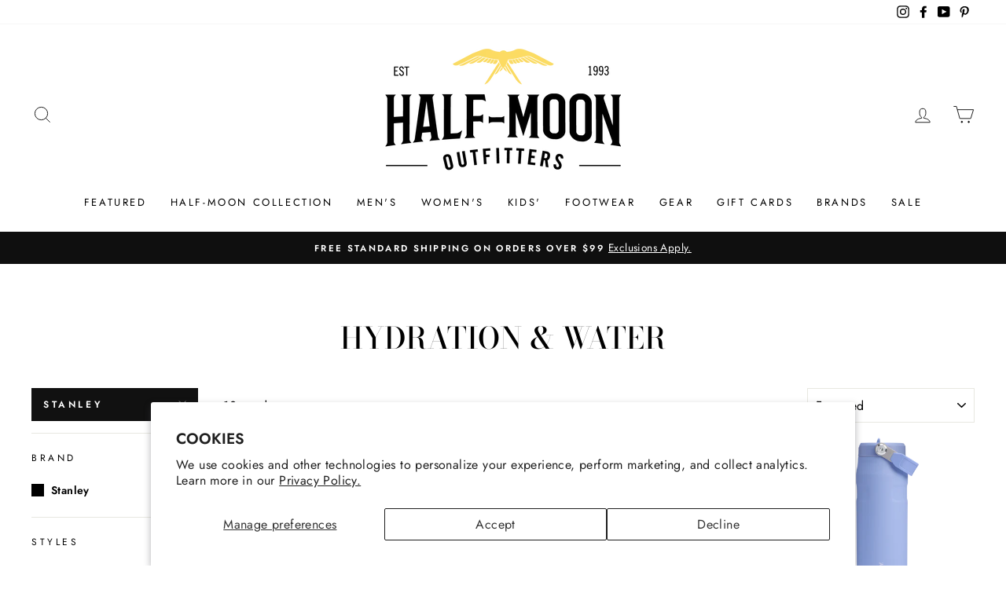

--- FILE ---
content_type: text/html; charset=utf-8
request_url: https://www.halfmoonoutfitters.com/collections/water/stanley
body_size: 36265
content:
<!doctype html>
<html class="no-js" lang="en" dir="ltr">
  <head>
  <meta charset="utf-8">
  <meta http-equiv="X-UA-Compatible" content="IE=edge,chrome=1">
  <meta name="viewport" content="width=device-width,initial-scale=1">
  <meta name="theme-color" content="#111111">
  <meta name="format-detection" content="telephone=no">
  <link rel="canonical" href="https://www.halfmoonoutfitters.com/collections/water/stanley">
  <link rel="preconnect" href="https://cdn.shopify.com">
  <link rel="preconnect" href="https://fonts.shopifycdn.com">
  <link rel="dns-prefetch" href="https://productreviews.shopifycdn.com">
  <link rel="dns-prefetch" href="https://ajax.googleapis.com">
  <link rel="dns-prefetch" href="https://maps.googleapis.com">
  <link rel="dns-prefetch" href="https://maps.gstatic.com"><link rel="shortcut icon" href="//www.halfmoonoutfitters.com/cdn/shop/files/favicon_32x32.jpg?v=1613689613" type="image/png" /><title>Hydration &amp; Water
 &ndash; Tagged &quot;Stanley&quot;&ndash; Half-Moon Outfitters
</title>
<meta property="og:site_name" content="Half-Moon Outfitters">
  <meta property="og:url" content="https://www.halfmoonoutfitters.com/collections/water/stanley">
  <meta property="og:title" content="Hydration &amp; Water">
  <meta property="og:type" content="website">
  <meta property="og:description" content="Shop Half-Moon Outfitters for men's and women's outdoor clothing - jackets, shirts, pants, and footwear - shoes, boots, sandals, and socks, outdoor gear for stand up paddle boarding, kayaking, rock climbing, backpacking, hiking, trail running, surfing, travel and more outdoor adventure"><meta property="og:image" content="http://www.halfmoonoutfitters.com/cdn/shop/collections/water_1200x630.jpg?v=1744217545">
  <meta property="og:image:secure_url" content="https://www.halfmoonoutfitters.com/cdn/shop/collections/water_1200x630.jpg?v=1744217545">
  <meta name="twitter:site" content="@">
  <meta name="twitter:card" content="summary_large_image">
  <meta name="twitter:title" content="Hydration &amp; Water">
  <meta name="twitter:description" content="Shop Half-Moon Outfitters for men's and women's outdoor clothing - jackets, shirts, pants, and footwear - shoes, boots, sandals, and socks, outdoor gear for stand up paddle boarding, kayaking, rock climbing, backpacking, hiking, trail running, surfing, travel and more outdoor adventure">
<style data-shopify>@font-face {
  font-family: "Bodoni Moda";
  font-weight: 500;
  font-style: normal;
  font-display: swap;
  src: url("//www.halfmoonoutfitters.com/cdn/fonts/bodoni_moda/bodonimoda_n5.36d0da1db617c453fb46e8089790ab6dc72c2356.woff2") format("woff2"),
       url("//www.halfmoonoutfitters.com/cdn/fonts/bodoni_moda/bodonimoda_n5.40f612bab009769f87511096f185d9228ad3baa3.woff") format("woff");
}

  @font-face {
  font-family: Jost;
  font-weight: 400;
  font-style: normal;
  font-display: swap;
  src: url("//www.halfmoonoutfitters.com/cdn/fonts/jost/jost_n4.d47a1b6347ce4a4c9f437608011273009d91f2b7.woff2") format("woff2"),
       url("//www.halfmoonoutfitters.com/cdn/fonts/jost/jost_n4.791c46290e672b3f85c3d1c651ef2efa3819eadd.woff") format("woff");
}


  @font-face {
  font-family: Jost;
  font-weight: 600;
  font-style: normal;
  font-display: swap;
  src: url("//www.halfmoonoutfitters.com/cdn/fonts/jost/jost_n6.ec1178db7a7515114a2d84e3dd680832b7af8b99.woff2") format("woff2"),
       url("//www.halfmoonoutfitters.com/cdn/fonts/jost/jost_n6.b1178bb6bdd3979fef38e103a3816f6980aeaff9.woff") format("woff");
}

  @font-face {
  font-family: Jost;
  font-weight: 400;
  font-style: italic;
  font-display: swap;
  src: url("//www.halfmoonoutfitters.com/cdn/fonts/jost/jost_i4.b690098389649750ada222b9763d55796c5283a5.woff2") format("woff2"),
       url("//www.halfmoonoutfitters.com/cdn/fonts/jost/jost_i4.fd766415a47e50b9e391ae7ec04e2ae25e7e28b0.woff") format("woff");
}

  @font-face {
  font-family: Jost;
  font-weight: 600;
  font-style: italic;
  font-display: swap;
  src: url("//www.halfmoonoutfitters.com/cdn/fonts/jost/jost_i6.9af7e5f39e3a108c08f24047a4276332d9d7b85e.woff2") format("woff2"),
       url("//www.halfmoonoutfitters.com/cdn/fonts/jost/jost_i6.2bf310262638f998ed206777ce0b9a3b98b6fe92.woff") format("woff");
}

</style><link href="//www.halfmoonoutfitters.com/cdn/shop/t/12/assets/theme.css?v=137673531507226774911696017091" rel="stylesheet" type="text/css" media="all" />
<style data-shopify>:root {
    --typeHeaderPrimary: "Bodoni Moda";
    --typeHeaderFallback: serif;
    --typeHeaderSize: 38px;
    --typeHeaderWeight: 500;
    --typeHeaderLineHeight: 1;
    --typeHeaderSpacing: 0.0em;

    --typeBasePrimary:Jost;
    --typeBaseFallback:sans-serif;
    --typeBaseSize: 16px;
    --typeBaseWeight: 400;
    --typeBaseSpacing: 0.025em;
    --typeBaseLineHeight: 1.6;

    --typeCollectionTitle: 18px;

    --iconWeight: 2px;
    --iconLinecaps: miter;

    
      --buttonRadius: 0px;
    

    --colorGridOverlayOpacity: 0.1;
  }</style><style data-shopify>
    .collection-item__title {
      font-size: 14.4px;
    }

    @media screen and (min-width: 769px) {
      .collection-item__title {
        font-size: 18px;
      }
    }
  </style>
  
  <script>
    document.documentElement.className = document.documentElement.className.replace('no-js', 'js');

    window.theme = window.theme || {};
    theme.routes = {
      home: "/",
      cart: "/cart",
      cartAdd: "/cart/add.js",
      cartChange: "/cart/change"
    };
    theme.strings = {
      addToCart: "Add to cart",
      soldOut: "Sold Out",
      unavailable: "Unavailable",
      stockLabel: "Only [count] items in stock!",
      willNotShipUntil: "Will not ship until [date]",
      willBeInStockAfter: "Will be in stock after [date]",
      waitingForStock: "Inventory on the way",
      savePrice: "Save [saved_amount]",
      cartEmpty: "Your cart is currently empty.",
      cartTermsConfirmation: "You must agree with the terms and conditions of sales to check out"
    };
    theme.settings = {
      dynamicVariantsEnable: true,
      dynamicVariantType: "button",
      cartType: "page",
      currenciesEnabled: false,
      nativeMultiCurrency: 1 > 1 ? true : false,
      moneyFormat: "${{amount}}",
      saveType: "dollar",
      recentlyViewedEnabled: false,
      predictiveSearch: true,
      predictiveSearchType: "product,article,page,collection",
      inventoryThreshold: 10,
      quickView: true,
      themeName: 'Impulse',
      themeVersion: "3.6.2"
    };
  </script>

  <!-- Google Tag Manager -->
  <script>(function(w,d,s,l,i){w[l]=w[l]||[];w[l].push({'gtm.start':
  new Date().getTime(),event:'gtm.js'});var f=d.getElementsByTagName(s)[0],
  j=d.createElement(s),dl=l!='dataLayer'?'&l='+l:'';j.async=true;j.src=
  'https://www.googletagmanager.com/gtm.js?id='+i+dl;f.parentNode.insertBefore(j,f);
  })(window,document,'script','dataLayer','GTM-W5SCW9B');</script>
  <!-- End Google Tag Manager -->
  <!--BEGIN: Bing Ads UET tag.-->
  <script>(function(w,d,t,r,u){var f,n,i;w[u]=w[u]||[],f=function(){var o={ti:"5625961"};o.q=w[u],w[u]=new UET(o),w[u].push("pageLoad")},n=d.createElement(t),n.src=r,n.async=1,n.onload=n.onreadystatechange=function(){var s=this.readyState;s&&s!=="loaded"&&s!=="complete"||(f(),n.onload=n.onreadystatechange=null)},i=d.getElementsByTagName(t)[0],i.parentNode.insertBefore(n,i)})(window,document,"script","//bat.bing.com/bat.js","uetq");</script>
  <!--END: Bing Ads UET tag-->
  
  <script>window.performance && window.performance.mark && window.performance.mark('shopify.content_for_header.start');</script><meta name="facebook-domain-verification" content="sj842r4upjs7kydxmu3jwb036kmrb8">
<meta name="google-site-verification" content="L0zCSIIh55P7fUvk7LqAdmfFbG1ooDlNeCn6g2000OA">
<meta id="shopify-digital-wallet" name="shopify-digital-wallet" content="/30040948874/digital_wallets/dialog">
<meta name="shopify-checkout-api-token" content="eb01e8f723d048bd48b0b94d0b50b75e">
<meta id="in-context-paypal-metadata" data-shop-id="30040948874" data-venmo-supported="false" data-environment="production" data-locale="en_US" data-paypal-v4="true" data-currency="USD">
<link rel="alternate" type="application/atom+xml" title="Feed" href="/collections/water/stanley.atom" />
<link rel="alternate" type="application/json+oembed" href="https://www.halfmoonoutfitters.com/collections/water/stanley.oembed">
<script async="async" src="/checkouts/internal/preloads.js?locale=en-US"></script>
<link rel="preconnect" href="https://shop.app" crossorigin="anonymous">
<script async="async" src="https://shop.app/checkouts/internal/preloads.js?locale=en-US&shop_id=30040948874" crossorigin="anonymous"></script>
<script id="apple-pay-shop-capabilities" type="application/json">{"shopId":30040948874,"countryCode":"US","currencyCode":"USD","merchantCapabilities":["supports3DS"],"merchantId":"gid:\/\/shopify\/Shop\/30040948874","merchantName":"Half-Moon Outfitters","requiredBillingContactFields":["postalAddress","email","phone"],"requiredShippingContactFields":["postalAddress","email","phone"],"shippingType":"shipping","supportedNetworks":["visa","masterCard","amex","discover","elo","jcb"],"total":{"type":"pending","label":"Half-Moon Outfitters","amount":"1.00"},"shopifyPaymentsEnabled":true,"supportsSubscriptions":true}</script>
<script id="shopify-features" type="application/json">{"accessToken":"eb01e8f723d048bd48b0b94d0b50b75e","betas":["rich-media-storefront-analytics"],"domain":"www.halfmoonoutfitters.com","predictiveSearch":true,"shopId":30040948874,"locale":"en"}</script>
<script>var Shopify = Shopify || {};
Shopify.shop = "www-halfmoonoutfitters-com.myshopify.com";
Shopify.locale = "en";
Shopify.currency = {"active":"USD","rate":"1.0"};
Shopify.country = "US";
Shopify.theme = {"name":"Impulse v3.6.2, vendors, Shopify Chkout 1\/25","id":97941422218,"schema_name":"Impulse","schema_version":"3.6.2","theme_store_id":857,"role":"main"};
Shopify.theme.handle = "null";
Shopify.theme.style = {"id":null,"handle":null};
Shopify.cdnHost = "www.halfmoonoutfitters.com/cdn";
Shopify.routes = Shopify.routes || {};
Shopify.routes.root = "/";</script>
<script type="module">!function(o){(o.Shopify=o.Shopify||{}).modules=!0}(window);</script>
<script>!function(o){function n(){var o=[];function n(){o.push(Array.prototype.slice.apply(arguments))}return n.q=o,n}var t=o.Shopify=o.Shopify||{};t.loadFeatures=n(),t.autoloadFeatures=n()}(window);</script>
<script>
  window.ShopifyPay = window.ShopifyPay || {};
  window.ShopifyPay.apiHost = "shop.app\/pay";
  window.ShopifyPay.redirectState = null;
</script>
<script id="shop-js-analytics" type="application/json">{"pageType":"collection"}</script>
<script defer="defer" async type="module" src="//www.halfmoonoutfitters.com/cdn/shopifycloud/shop-js/modules/v2/client.init-shop-cart-sync_BT-GjEfc.en.esm.js"></script>
<script defer="defer" async type="module" src="//www.halfmoonoutfitters.com/cdn/shopifycloud/shop-js/modules/v2/chunk.common_D58fp_Oc.esm.js"></script>
<script defer="defer" async type="module" src="//www.halfmoonoutfitters.com/cdn/shopifycloud/shop-js/modules/v2/chunk.modal_xMitdFEc.esm.js"></script>
<script type="module">
  await import("//www.halfmoonoutfitters.com/cdn/shopifycloud/shop-js/modules/v2/client.init-shop-cart-sync_BT-GjEfc.en.esm.js");
await import("//www.halfmoonoutfitters.com/cdn/shopifycloud/shop-js/modules/v2/chunk.common_D58fp_Oc.esm.js");
await import("//www.halfmoonoutfitters.com/cdn/shopifycloud/shop-js/modules/v2/chunk.modal_xMitdFEc.esm.js");

  window.Shopify.SignInWithShop?.initShopCartSync?.({"fedCMEnabled":true,"windoidEnabled":true});

</script>
<script>
  window.Shopify = window.Shopify || {};
  if (!window.Shopify.featureAssets) window.Shopify.featureAssets = {};
  window.Shopify.featureAssets['shop-js'] = {"shop-cart-sync":["modules/v2/client.shop-cart-sync_DZOKe7Ll.en.esm.js","modules/v2/chunk.common_D58fp_Oc.esm.js","modules/v2/chunk.modal_xMitdFEc.esm.js"],"init-fed-cm":["modules/v2/client.init-fed-cm_B6oLuCjv.en.esm.js","modules/v2/chunk.common_D58fp_Oc.esm.js","modules/v2/chunk.modal_xMitdFEc.esm.js"],"shop-cash-offers":["modules/v2/client.shop-cash-offers_D2sdYoxE.en.esm.js","modules/v2/chunk.common_D58fp_Oc.esm.js","modules/v2/chunk.modal_xMitdFEc.esm.js"],"shop-login-button":["modules/v2/client.shop-login-button_QeVjl5Y3.en.esm.js","modules/v2/chunk.common_D58fp_Oc.esm.js","modules/v2/chunk.modal_xMitdFEc.esm.js"],"pay-button":["modules/v2/client.pay-button_DXTOsIq6.en.esm.js","modules/v2/chunk.common_D58fp_Oc.esm.js","modules/v2/chunk.modal_xMitdFEc.esm.js"],"shop-button":["modules/v2/client.shop-button_DQZHx9pm.en.esm.js","modules/v2/chunk.common_D58fp_Oc.esm.js","modules/v2/chunk.modal_xMitdFEc.esm.js"],"avatar":["modules/v2/client.avatar_BTnouDA3.en.esm.js"],"init-windoid":["modules/v2/client.init-windoid_CR1B-cfM.en.esm.js","modules/v2/chunk.common_D58fp_Oc.esm.js","modules/v2/chunk.modal_xMitdFEc.esm.js"],"init-shop-for-new-customer-accounts":["modules/v2/client.init-shop-for-new-customer-accounts_C_vY_xzh.en.esm.js","modules/v2/client.shop-login-button_QeVjl5Y3.en.esm.js","modules/v2/chunk.common_D58fp_Oc.esm.js","modules/v2/chunk.modal_xMitdFEc.esm.js"],"init-shop-email-lookup-coordinator":["modules/v2/client.init-shop-email-lookup-coordinator_BI7n9ZSv.en.esm.js","modules/v2/chunk.common_D58fp_Oc.esm.js","modules/v2/chunk.modal_xMitdFEc.esm.js"],"init-shop-cart-sync":["modules/v2/client.init-shop-cart-sync_BT-GjEfc.en.esm.js","modules/v2/chunk.common_D58fp_Oc.esm.js","modules/v2/chunk.modal_xMitdFEc.esm.js"],"shop-toast-manager":["modules/v2/client.shop-toast-manager_DiYdP3xc.en.esm.js","modules/v2/chunk.common_D58fp_Oc.esm.js","modules/v2/chunk.modal_xMitdFEc.esm.js"],"init-customer-accounts":["modules/v2/client.init-customer-accounts_D9ZNqS-Q.en.esm.js","modules/v2/client.shop-login-button_QeVjl5Y3.en.esm.js","modules/v2/chunk.common_D58fp_Oc.esm.js","modules/v2/chunk.modal_xMitdFEc.esm.js"],"init-customer-accounts-sign-up":["modules/v2/client.init-customer-accounts-sign-up_iGw4briv.en.esm.js","modules/v2/client.shop-login-button_QeVjl5Y3.en.esm.js","modules/v2/chunk.common_D58fp_Oc.esm.js","modules/v2/chunk.modal_xMitdFEc.esm.js"],"shop-follow-button":["modules/v2/client.shop-follow-button_CqMgW2wH.en.esm.js","modules/v2/chunk.common_D58fp_Oc.esm.js","modules/v2/chunk.modal_xMitdFEc.esm.js"],"checkout-modal":["modules/v2/client.checkout-modal_xHeaAweL.en.esm.js","modules/v2/chunk.common_D58fp_Oc.esm.js","modules/v2/chunk.modal_xMitdFEc.esm.js"],"shop-login":["modules/v2/client.shop-login_D91U-Q7h.en.esm.js","modules/v2/chunk.common_D58fp_Oc.esm.js","modules/v2/chunk.modal_xMitdFEc.esm.js"],"lead-capture":["modules/v2/client.lead-capture_BJmE1dJe.en.esm.js","modules/v2/chunk.common_D58fp_Oc.esm.js","modules/v2/chunk.modal_xMitdFEc.esm.js"],"payment-terms":["modules/v2/client.payment-terms_Ci9AEqFq.en.esm.js","modules/v2/chunk.common_D58fp_Oc.esm.js","modules/v2/chunk.modal_xMitdFEc.esm.js"]};
</script>
<script>(function() {
  var isLoaded = false;
  function asyncLoad() {
    if (isLoaded) return;
    isLoaded = true;
    var urls = ["https:\/\/static.klaviyo.com\/onsite\/js\/klaviyo.js?company_id=Hiqf5f\u0026shop=www-halfmoonoutfitters-com.myshopify.com","https:\/\/static.klaviyo.com\/onsite\/js\/klaviyo.js?company_id=MynxWZ\u0026shop=www-halfmoonoutfitters-com.myshopify.com","https:\/\/static.klaviyo.com\/onsite\/js\/klaviyo.js?company_id=MynxWZ\u0026shop=www-halfmoonoutfitters-com.myshopify.com","https:\/\/static.klaviyo.com\/onsite\/js\/klaviyo.js?company_id=Hiqf5f\u0026shop=www-halfmoonoutfitters-com.myshopify.com"];
    for (var i = 0; i < urls.length; i++) {
      var s = document.createElement('script');
      s.type = 'text/javascript';
      s.async = true;
      s.src = urls[i];
      var x = document.getElementsByTagName('script')[0];
      x.parentNode.insertBefore(s, x);
    }
  };
  if(window.attachEvent) {
    window.attachEvent('onload', asyncLoad);
  } else {
    window.addEventListener('load', asyncLoad, false);
  }
})();</script>
<script id="__st">var __st={"a":30040948874,"offset":-18000,"reqid":"3ac0b8f4-a2fc-4456-a942-2b6789a8315d-1769228377","pageurl":"www.halfmoonoutfitters.com\/collections\/water\/stanley","u":"45227e6af268","p":"collection","rtyp":"collection","rid":168299626634};</script>
<script>window.ShopifyPaypalV4VisibilityTracking = true;</script>
<script id="captcha-bootstrap">!function(){'use strict';const t='contact',e='account',n='new_comment',o=[[t,t],['blogs',n],['comments',n],[t,'customer']],c=[[e,'customer_login'],[e,'guest_login'],[e,'recover_customer_password'],[e,'create_customer']],r=t=>t.map((([t,e])=>`form[action*='/${t}']:not([data-nocaptcha='true']) input[name='form_type'][value='${e}']`)).join(','),a=t=>()=>t?[...document.querySelectorAll(t)].map((t=>t.form)):[];function s(){const t=[...o],e=r(t);return a(e)}const i='password',u='form_key',d=['recaptcha-v3-token','g-recaptcha-response','h-captcha-response',i],f=()=>{try{return window.sessionStorage}catch{return}},m='__shopify_v',_=t=>t.elements[u];function p(t,e,n=!1){try{const o=window.sessionStorage,c=JSON.parse(o.getItem(e)),{data:r}=function(t){const{data:e,action:n}=t;return t[m]||n?{data:e,action:n}:{data:t,action:n}}(c);for(const[e,n]of Object.entries(r))t.elements[e]&&(t.elements[e].value=n);n&&o.removeItem(e)}catch(o){console.error('form repopulation failed',{error:o})}}const l='form_type',E='cptcha';function T(t){t.dataset[E]=!0}const w=window,h=w.document,L='Shopify',v='ce_forms',y='captcha';let A=!1;((t,e)=>{const n=(g='f06e6c50-85a8-45c8-87d0-21a2b65856fe',I='https://cdn.shopify.com/shopifycloud/storefront-forms-hcaptcha/ce_storefront_forms_captcha_hcaptcha.v1.5.2.iife.js',D={infoText:'Protected by hCaptcha',privacyText:'Privacy',termsText:'Terms'},(t,e,n)=>{const o=w[L][v],c=o.bindForm;if(c)return c(t,g,e,D).then(n);var r;o.q.push([[t,g,e,D],n]),r=I,A||(h.body.append(Object.assign(h.createElement('script'),{id:'captcha-provider',async:!0,src:r})),A=!0)});var g,I,D;w[L]=w[L]||{},w[L][v]=w[L][v]||{},w[L][v].q=[],w[L][y]=w[L][y]||{},w[L][y].protect=function(t,e){n(t,void 0,e),T(t)},Object.freeze(w[L][y]),function(t,e,n,w,h,L){const[v,y,A,g]=function(t,e,n){const i=e?o:[],u=t?c:[],d=[...i,...u],f=r(d),m=r(i),_=r(d.filter((([t,e])=>n.includes(e))));return[a(f),a(m),a(_),s()]}(w,h,L),I=t=>{const e=t.target;return e instanceof HTMLFormElement?e:e&&e.form},D=t=>v().includes(t);t.addEventListener('submit',(t=>{const e=I(t);if(!e)return;const n=D(e)&&!e.dataset.hcaptchaBound&&!e.dataset.recaptchaBound,o=_(e),c=g().includes(e)&&(!o||!o.value);(n||c)&&t.preventDefault(),c&&!n&&(function(t){try{if(!f())return;!function(t){const e=f();if(!e)return;const n=_(t);if(!n)return;const o=n.value;o&&e.removeItem(o)}(t);const e=Array.from(Array(32),(()=>Math.random().toString(36)[2])).join('');!function(t,e){_(t)||t.append(Object.assign(document.createElement('input'),{type:'hidden',name:u})),t.elements[u].value=e}(t,e),function(t,e){const n=f();if(!n)return;const o=[...t.querySelectorAll(`input[type='${i}']`)].map((({name:t})=>t)),c=[...d,...o],r={};for(const[a,s]of new FormData(t).entries())c.includes(a)||(r[a]=s);n.setItem(e,JSON.stringify({[m]:1,action:t.action,data:r}))}(t,e)}catch(e){console.error('failed to persist form',e)}}(e),e.submit())}));const S=(t,e)=>{t&&!t.dataset[E]&&(n(t,e.some((e=>e===t))),T(t))};for(const o of['focusin','change'])t.addEventListener(o,(t=>{const e=I(t);D(e)&&S(e,y())}));const B=e.get('form_key'),M=e.get(l),P=B&&M;t.addEventListener('DOMContentLoaded',(()=>{const t=y();if(P)for(const e of t)e.elements[l].value===M&&p(e,B);[...new Set([...A(),...v().filter((t=>'true'===t.dataset.shopifyCaptcha))])].forEach((e=>S(e,t)))}))}(h,new URLSearchParams(w.location.search),n,t,e,['guest_login'])})(!0,!0)}();</script>
<script integrity="sha256-4kQ18oKyAcykRKYeNunJcIwy7WH5gtpwJnB7kiuLZ1E=" data-source-attribution="shopify.loadfeatures" defer="defer" src="//www.halfmoonoutfitters.com/cdn/shopifycloud/storefront/assets/storefront/load_feature-a0a9edcb.js" crossorigin="anonymous"></script>
<script crossorigin="anonymous" defer="defer" src="//www.halfmoonoutfitters.com/cdn/shopifycloud/storefront/assets/shopify_pay/storefront-65b4c6d7.js?v=20250812"></script>
<script data-source-attribution="shopify.dynamic_checkout.dynamic.init">var Shopify=Shopify||{};Shopify.PaymentButton=Shopify.PaymentButton||{isStorefrontPortableWallets:!0,init:function(){window.Shopify.PaymentButton.init=function(){};var t=document.createElement("script");t.src="https://www.halfmoonoutfitters.com/cdn/shopifycloud/portable-wallets/latest/portable-wallets.en.js",t.type="module",document.head.appendChild(t)}};
</script>
<script data-source-attribution="shopify.dynamic_checkout.buyer_consent">
  function portableWalletsHideBuyerConsent(e){var t=document.getElementById("shopify-buyer-consent"),n=document.getElementById("shopify-subscription-policy-button");t&&n&&(t.classList.add("hidden"),t.setAttribute("aria-hidden","true"),n.removeEventListener("click",e))}function portableWalletsShowBuyerConsent(e){var t=document.getElementById("shopify-buyer-consent"),n=document.getElementById("shopify-subscription-policy-button");t&&n&&(t.classList.remove("hidden"),t.removeAttribute("aria-hidden"),n.addEventListener("click",e))}window.Shopify?.PaymentButton&&(window.Shopify.PaymentButton.hideBuyerConsent=portableWalletsHideBuyerConsent,window.Shopify.PaymentButton.showBuyerConsent=portableWalletsShowBuyerConsent);
</script>
<script data-source-attribution="shopify.dynamic_checkout.cart.bootstrap">document.addEventListener("DOMContentLoaded",(function(){function t(){return document.querySelector("shopify-accelerated-checkout-cart, shopify-accelerated-checkout")}if(t())Shopify.PaymentButton.init();else{new MutationObserver((function(e,n){t()&&(Shopify.PaymentButton.init(),n.disconnect())})).observe(document.body,{childList:!0,subtree:!0})}}));
</script>
<script id='scb4127' type='text/javascript' async='' src='https://www.halfmoonoutfitters.com/cdn/shopifycloud/privacy-banner/storefront-banner.js'></script><link id="shopify-accelerated-checkout-styles" rel="stylesheet" media="screen" href="https://www.halfmoonoutfitters.com/cdn/shopifycloud/portable-wallets/latest/accelerated-checkout-backwards-compat.css" crossorigin="anonymous">
<style id="shopify-accelerated-checkout-cart">
        #shopify-buyer-consent {
  margin-top: 1em;
  display: inline-block;
  width: 100%;
}

#shopify-buyer-consent.hidden {
  display: none;
}

#shopify-subscription-policy-button {
  background: none;
  border: none;
  padding: 0;
  text-decoration: underline;
  font-size: inherit;
  cursor: pointer;
}

#shopify-subscription-policy-button::before {
  box-shadow: none;
}

      </style>

<script>window.performance && window.performance.mark && window.performance.mark('shopify.content_for_header.end');</script>

  <script src="//www.halfmoonoutfitters.com/cdn/shop/t/12/assets/vendor-scripts-v7.js" defer="defer"></script><script src="//www.halfmoonoutfitters.com/cdn/shop/t/12/assets/theme.js?v=55923583499990768621613757215" defer="defer"></script><script src="https://cdn.shopify.com/extensions/019a0131-ca1b-7172-a6b1-2fadce39ca6e/accessibly-28/assets/acc-main.js" type="text/javascript" defer="defer"></script>
<link href="https://monorail-edge.shopifysvc.com" rel="dns-prefetch">
<script>(function(){if ("sendBeacon" in navigator && "performance" in window) {try {var session_token_from_headers = performance.getEntriesByType('navigation')[0].serverTiming.find(x => x.name == '_s').description;} catch {var session_token_from_headers = undefined;}var session_cookie_matches = document.cookie.match(/_shopify_s=([^;]*)/);var session_token_from_cookie = session_cookie_matches && session_cookie_matches.length === 2 ? session_cookie_matches[1] : "";var session_token = session_token_from_headers || session_token_from_cookie || "";function handle_abandonment_event(e) {var entries = performance.getEntries().filter(function(entry) {return /monorail-edge.shopifysvc.com/.test(entry.name);});if (!window.abandonment_tracked && entries.length === 0) {window.abandonment_tracked = true;var currentMs = Date.now();var navigation_start = performance.timing.navigationStart;var payload = {shop_id: 30040948874,url: window.location.href,navigation_start,duration: currentMs - navigation_start,session_token,page_type: "collection"};window.navigator.sendBeacon("https://monorail-edge.shopifysvc.com/v1/produce", JSON.stringify({schema_id: "online_store_buyer_site_abandonment/1.1",payload: payload,metadata: {event_created_at_ms: currentMs,event_sent_at_ms: currentMs}}));}}window.addEventListener('pagehide', handle_abandonment_event);}}());</script>
<script id="web-pixels-manager-setup">(function e(e,d,r,n,o){if(void 0===o&&(o={}),!Boolean(null===(a=null===(i=window.Shopify)||void 0===i?void 0:i.analytics)||void 0===a?void 0:a.replayQueue)){var i,a;window.Shopify=window.Shopify||{};var t=window.Shopify;t.analytics=t.analytics||{};var s=t.analytics;s.replayQueue=[],s.publish=function(e,d,r){return s.replayQueue.push([e,d,r]),!0};try{self.performance.mark("wpm:start")}catch(e){}var l=function(){var e={modern:/Edge?\/(1{2}[4-9]|1[2-9]\d|[2-9]\d{2}|\d{4,})\.\d+(\.\d+|)|Firefox\/(1{2}[4-9]|1[2-9]\d|[2-9]\d{2}|\d{4,})\.\d+(\.\d+|)|Chrom(ium|e)\/(9{2}|\d{3,})\.\d+(\.\d+|)|(Maci|X1{2}).+ Version\/(15\.\d+|(1[6-9]|[2-9]\d|\d{3,})\.\d+)([,.]\d+|)( \(\w+\)|)( Mobile\/\w+|) Safari\/|Chrome.+OPR\/(9{2}|\d{3,})\.\d+\.\d+|(CPU[ +]OS|iPhone[ +]OS|CPU[ +]iPhone|CPU IPhone OS|CPU iPad OS)[ +]+(15[._]\d+|(1[6-9]|[2-9]\d|\d{3,})[._]\d+)([._]\d+|)|Android:?[ /-](13[3-9]|1[4-9]\d|[2-9]\d{2}|\d{4,})(\.\d+|)(\.\d+|)|Android.+Firefox\/(13[5-9]|1[4-9]\d|[2-9]\d{2}|\d{4,})\.\d+(\.\d+|)|Android.+Chrom(ium|e)\/(13[3-9]|1[4-9]\d|[2-9]\d{2}|\d{4,})\.\d+(\.\d+|)|SamsungBrowser\/([2-9]\d|\d{3,})\.\d+/,legacy:/Edge?\/(1[6-9]|[2-9]\d|\d{3,})\.\d+(\.\d+|)|Firefox\/(5[4-9]|[6-9]\d|\d{3,})\.\d+(\.\d+|)|Chrom(ium|e)\/(5[1-9]|[6-9]\d|\d{3,})\.\d+(\.\d+|)([\d.]+$|.*Safari\/(?![\d.]+ Edge\/[\d.]+$))|(Maci|X1{2}).+ Version\/(10\.\d+|(1[1-9]|[2-9]\d|\d{3,})\.\d+)([,.]\d+|)( \(\w+\)|)( Mobile\/\w+|) Safari\/|Chrome.+OPR\/(3[89]|[4-9]\d|\d{3,})\.\d+\.\d+|(CPU[ +]OS|iPhone[ +]OS|CPU[ +]iPhone|CPU IPhone OS|CPU iPad OS)[ +]+(10[._]\d+|(1[1-9]|[2-9]\d|\d{3,})[._]\d+)([._]\d+|)|Android:?[ /-](13[3-9]|1[4-9]\d|[2-9]\d{2}|\d{4,})(\.\d+|)(\.\d+|)|Mobile Safari.+OPR\/([89]\d|\d{3,})\.\d+\.\d+|Android.+Firefox\/(13[5-9]|1[4-9]\d|[2-9]\d{2}|\d{4,})\.\d+(\.\d+|)|Android.+Chrom(ium|e)\/(13[3-9]|1[4-9]\d|[2-9]\d{2}|\d{4,})\.\d+(\.\d+|)|Android.+(UC? ?Browser|UCWEB|U3)[ /]?(15\.([5-9]|\d{2,})|(1[6-9]|[2-9]\d|\d{3,})\.\d+)\.\d+|SamsungBrowser\/(5\.\d+|([6-9]|\d{2,})\.\d+)|Android.+MQ{2}Browser\/(14(\.(9|\d{2,})|)|(1[5-9]|[2-9]\d|\d{3,})(\.\d+|))(\.\d+|)|K[Aa][Ii]OS\/(3\.\d+|([4-9]|\d{2,})\.\d+)(\.\d+|)/},d=e.modern,r=e.legacy,n=navigator.userAgent;return n.match(d)?"modern":n.match(r)?"legacy":"unknown"}(),u="modern"===l?"modern":"legacy",c=(null!=n?n:{modern:"",legacy:""})[u],f=function(e){return[e.baseUrl,"/wpm","/b",e.hashVersion,"modern"===e.buildTarget?"m":"l",".js"].join("")}({baseUrl:d,hashVersion:r,buildTarget:u}),m=function(e){var d=e.version,r=e.bundleTarget,n=e.surface,o=e.pageUrl,i=e.monorailEndpoint;return{emit:function(e){var a=e.status,t=e.errorMsg,s=(new Date).getTime(),l=JSON.stringify({metadata:{event_sent_at_ms:s},events:[{schema_id:"web_pixels_manager_load/3.1",payload:{version:d,bundle_target:r,page_url:o,status:a,surface:n,error_msg:t},metadata:{event_created_at_ms:s}}]});if(!i)return console&&console.warn&&console.warn("[Web Pixels Manager] No Monorail endpoint provided, skipping logging."),!1;try{return self.navigator.sendBeacon.bind(self.navigator)(i,l)}catch(e){}var u=new XMLHttpRequest;try{return u.open("POST",i,!0),u.setRequestHeader("Content-Type","text/plain"),u.send(l),!0}catch(e){return console&&console.warn&&console.warn("[Web Pixels Manager] Got an unhandled error while logging to Monorail."),!1}}}}({version:r,bundleTarget:l,surface:e.surface,pageUrl:self.location.href,monorailEndpoint:e.monorailEndpoint});try{o.browserTarget=l,function(e){var d=e.src,r=e.async,n=void 0===r||r,o=e.onload,i=e.onerror,a=e.sri,t=e.scriptDataAttributes,s=void 0===t?{}:t,l=document.createElement("script"),u=document.querySelector("head"),c=document.querySelector("body");if(l.async=n,l.src=d,a&&(l.integrity=a,l.crossOrigin="anonymous"),s)for(var f in s)if(Object.prototype.hasOwnProperty.call(s,f))try{l.dataset[f]=s[f]}catch(e){}if(o&&l.addEventListener("load",o),i&&l.addEventListener("error",i),u)u.appendChild(l);else{if(!c)throw new Error("Did not find a head or body element to append the script");c.appendChild(l)}}({src:f,async:!0,onload:function(){if(!function(){var e,d;return Boolean(null===(d=null===(e=window.Shopify)||void 0===e?void 0:e.analytics)||void 0===d?void 0:d.initialized)}()){var d=window.webPixelsManager.init(e)||void 0;if(d){var r=window.Shopify.analytics;r.replayQueue.forEach((function(e){var r=e[0],n=e[1],o=e[2];d.publishCustomEvent(r,n,o)})),r.replayQueue=[],r.publish=d.publishCustomEvent,r.visitor=d.visitor,r.initialized=!0}}},onerror:function(){return m.emit({status:"failed",errorMsg:"".concat(f," has failed to load")})},sri:function(e){var d=/^sha384-[A-Za-z0-9+/=]+$/;return"string"==typeof e&&d.test(e)}(c)?c:"",scriptDataAttributes:o}),m.emit({status:"loading"})}catch(e){m.emit({status:"failed",errorMsg:(null==e?void 0:e.message)||"Unknown error"})}}})({shopId: 30040948874,storefrontBaseUrl: "https://www.halfmoonoutfitters.com",extensionsBaseUrl: "https://extensions.shopifycdn.com/cdn/shopifycloud/web-pixels-manager",monorailEndpoint: "https://monorail-edge.shopifysvc.com/unstable/produce_batch",surface: "storefront-renderer",enabledBetaFlags: ["2dca8a86"],webPixelsConfigList: [{"id":"1791787146","configuration":"{\"accountID\":\"MynxWZ\",\"webPixelConfig\":\"eyJlbmFibGVBZGRlZFRvQ2FydEV2ZW50cyI6IHRydWV9\"}","eventPayloadVersion":"v1","runtimeContext":"STRICT","scriptVersion":"524f6c1ee37bacdca7657a665bdca589","type":"APP","apiClientId":123074,"privacyPurposes":["ANALYTICS","MARKETING"],"dataSharingAdjustments":{"protectedCustomerApprovalScopes":["read_customer_address","read_customer_email","read_customer_name","read_customer_personal_data","read_customer_phone"]}},{"id":"890306698","configuration":"{\"config\":\"{\\\"google_tag_ids\\\":[\\\"AW-984604595\\\",\\\"GT-TNSM5DHZ\\\"],\\\"target_country\\\":\\\"US\\\",\\\"gtag_events\\\":[{\\\"type\\\":\\\"begin_checkout\\\",\\\"action_label\\\":\\\"AW-984604595\\\/R1zJCJbRs8waELO_v9UD\\\"},{\\\"type\\\":\\\"search\\\",\\\"action_label\\\":\\\"AW-984604595\\\/nAp-CKLRs8waELO_v9UD\\\"},{\\\"type\\\":\\\"view_item\\\",\\\"action_label\\\":[\\\"AW-984604595\\\/Y-5fCJ_Rs8waELO_v9UD\\\",\\\"MC-4NWKE3WYCX\\\"]},{\\\"type\\\":\\\"purchase\\\",\\\"action_label\\\":[\\\"AW-984604595\\\/nvK4CJPRs8waELO_v9UD\\\",\\\"MC-4NWKE3WYCX\\\"]},{\\\"type\\\":\\\"page_view\\\",\\\"action_label\\\":[\\\"AW-984604595\\\/sTQ7CJzRs8waELO_v9UD\\\",\\\"MC-4NWKE3WYCX\\\"]},{\\\"type\\\":\\\"add_payment_info\\\",\\\"action_label\\\":\\\"AW-984604595\\\/a0hWCKXRs8waELO_v9UD\\\"},{\\\"type\\\":\\\"add_to_cart\\\",\\\"action_label\\\":\\\"AW-984604595\\\/XuM7CJnRs8waELO_v9UD\\\"}],\\\"enable_monitoring_mode\\\":false}\"}","eventPayloadVersion":"v1","runtimeContext":"OPEN","scriptVersion":"b2a88bafab3e21179ed38636efcd8a93","type":"APP","apiClientId":1780363,"privacyPurposes":[],"dataSharingAdjustments":{"protectedCustomerApprovalScopes":["read_customer_address","read_customer_email","read_customer_name","read_customer_personal_data","read_customer_phone"]}},{"id":"186286218","configuration":"{\"pixel_id\":\"199280727148240\",\"pixel_type\":\"facebook_pixel\",\"metaapp_system_user_token\":\"-\"}","eventPayloadVersion":"v1","runtimeContext":"OPEN","scriptVersion":"ca16bc87fe92b6042fbaa3acc2fbdaa6","type":"APP","apiClientId":2329312,"privacyPurposes":["ANALYTICS","MARKETING","SALE_OF_DATA"],"dataSharingAdjustments":{"protectedCustomerApprovalScopes":["read_customer_address","read_customer_email","read_customer_name","read_customer_personal_data","read_customer_phone"]}},{"id":"53346442","configuration":"{\"tagID\":\"2613515735216\"}","eventPayloadVersion":"v1","runtimeContext":"STRICT","scriptVersion":"18031546ee651571ed29edbe71a3550b","type":"APP","apiClientId":3009811,"privacyPurposes":["ANALYTICS","MARKETING","SALE_OF_DATA"],"dataSharingAdjustments":{"protectedCustomerApprovalScopes":["read_customer_address","read_customer_email","read_customer_name","read_customer_personal_data","read_customer_phone"]}},{"id":"117342346","eventPayloadVersion":"1","runtimeContext":"LAX","scriptVersion":"6","type":"CUSTOM","privacyPurposes":["ANALYTICS","MARKETING","SALE_OF_DATA"],"name":"GTM Checkout Actions"},{"id":"shopify-app-pixel","configuration":"{}","eventPayloadVersion":"v1","runtimeContext":"STRICT","scriptVersion":"0450","apiClientId":"shopify-pixel","type":"APP","privacyPurposes":["ANALYTICS","MARKETING"]},{"id":"shopify-custom-pixel","eventPayloadVersion":"v1","runtimeContext":"LAX","scriptVersion":"0450","apiClientId":"shopify-pixel","type":"CUSTOM","privacyPurposes":["ANALYTICS","MARKETING"]}],isMerchantRequest: false,initData: {"shop":{"name":"Half-Moon Outfitters","paymentSettings":{"currencyCode":"USD"},"myshopifyDomain":"www-halfmoonoutfitters-com.myshopify.com","countryCode":"US","storefrontUrl":"https:\/\/www.halfmoonoutfitters.com"},"customer":null,"cart":null,"checkout":null,"productVariants":[],"purchasingCompany":null},},"https://www.halfmoonoutfitters.com/cdn","fcfee988w5aeb613cpc8e4bc33m6693e112",{"modern":"","legacy":""},{"shopId":"30040948874","storefrontBaseUrl":"https:\/\/www.halfmoonoutfitters.com","extensionBaseUrl":"https:\/\/extensions.shopifycdn.com\/cdn\/shopifycloud\/web-pixels-manager","surface":"storefront-renderer","enabledBetaFlags":"[\"2dca8a86\"]","isMerchantRequest":"false","hashVersion":"fcfee988w5aeb613cpc8e4bc33m6693e112","publish":"custom","events":"[[\"page_viewed\",{}],[\"collection_viewed\",{\"collection\":{\"id\":\"168299626634\",\"title\":\"Hydration \u0026 Water\",\"productVariants\":[{\"price\":{\"amount\":23.0,\"currencyCode\":\"USD\"},\"product\":{\"title\":\"Stanley Classic Legendary Camp Mug 12oz\",\"vendor\":\"Stanley\",\"id\":\"7813637308554\",\"untranslatedTitle\":\"Stanley Classic Legendary Camp Mug 12oz\",\"url\":\"\/products\/stn_1009366131\",\"type\":\"Drinkware\"},\"id\":\"43929353879690\",\"image\":{\"src\":\"\/\/www.halfmoonoutfitters.com\/cdn\/shop\/files\/ShopifyProduct_T33-93066eec-f9e9-4e93-bf96-e2c09fd3b526_f3640772-28d2-49ff-a495-61e6a459cb96.png?v=1709128374\"},\"sku\":\"3103640110\",\"title\":\"Maple \/ 12 oz\",\"untranslatedTitle\":\"Maple \/ 12 oz\"},{\"price\":{\"amount\":30.0,\"currencyCode\":\"USD\"},\"product\":{\"title\":\"Stanley Iceflow Flip Straw Tumbler 20 oz\",\"vendor\":\"Stanley\",\"id\":\"8282222690442\",\"untranslatedTitle\":\"Stanley Iceflow Flip Straw Tumbler 20 oz\",\"url\":\"\/products\/stn_10-09994-134\",\"type\":\"Waterbottles\"},\"id\":\"45429591310474\",\"image\":{\"src\":\"\/\/www.halfmoonoutfitters.com\/cdn\/shop\/files\/B2B_Web_PNG-The-IceFlow-Flip-Straw-Tumbler-20OZ-Citron-Front_7cc8cf36-59e3-4f8d-b7d1-fc30740b87d4.png?v=1725467064\"},\"sku\":\"3448160113\",\"title\":\"Citron \/ 20 oz\",\"untranslatedTitle\":\"Citron \/ 20 oz\"},{\"price\":{\"amount\":35.0,\"currencyCode\":\"USD\"},\"product\":{\"title\":\"Stanley IceFlow Flip Straw Tumbler 30 oz\",\"vendor\":\"Stanley\",\"id\":\"7917974093962\",\"untranslatedTitle\":\"Stanley IceFlow Flip Straw Tumbler 30 oz\",\"url\":\"\/products\/stn_10-09993-002\",\"type\":\"Drinkware\"},\"id\":\"45429593637002\",\"image\":{\"src\":\"\/\/www.halfmoonoutfitters.com\/cdn\/shop\/files\/B2B_Web_PNG-The-IceFlow-Flip-Straw-Tumbler-30OZ-Tigerlily-Front_7862499c-6cb8-4180-b7d1-19ea36e8ba98.png?v=1725467065\"},\"sku\":\"3448260111\",\"title\":\"Tigerlily \/ 30 oz\",\"untranslatedTitle\":\"Tigerlily \/ 30 oz\"},{\"price\":{\"amount\":35.0,\"currencyCode\":\"USD\"},\"product\":{\"title\":\"Stanley IceFlow Bottle with Flip Straw Lid 24 Oz\",\"vendor\":\"Stanley\",\"id\":\"8711467237514\",\"untranslatedTitle\":\"Stanley IceFlow Bottle with Flip Straw Lid 24 Oz\",\"url\":\"\/products\/stn_iceflowflipstraw24oz\",\"type\":\"Water Bottles\"},\"id\":\"47232887619722\",\"image\":{\"src\":\"\/\/www.halfmoonoutfitters.com\/cdn\/shop\/files\/Web_PNG_Square-TheIceFlow_Aerolight_BottleFlipStraw2.024OZ-Hydrangea-HeroBack.png?v=1765822590\"},\"sku\":\"3465060113\",\"title\":\"Hydrangea \/ One Size\",\"untranslatedTitle\":\"Hydrangea \/ One Size\"},{\"price\":{\"amount\":30.0,\"currencyCode\":\"USD\"},\"product\":{\"title\":\"Stanley AeroLight Transit Bottle 16 Oz\",\"vendor\":\"Stanley\",\"id\":\"8711467270282\",\"untranslatedTitle\":\"Stanley AeroLight Transit Bottle 16 Oz\",\"url\":\"\/products\/stn_aerolight16oz\",\"type\":\"Water Bottles\"},\"id\":\"47232887554186\",\"image\":{\"src\":\"\/\/www.halfmoonoutfitters.com\/cdn\/shop\/files\/B2B_Web_PNG-TheAeroLight_TransitBottle16OZ-Black2.0-HeroExploded.png?v=1761598864\"},\"sku\":\"3465150112\",\"title\":\"Black 2.0 \/ One Size\",\"untranslatedTitle\":\"Black 2.0 \/ One Size\"},{\"price\":{\"amount\":20.0,\"currencyCode\":\"USD\"},\"product\":{\"title\":\"Stanley Stay-Hot Stacking Cup 10 Oz\",\"vendor\":\"Stanley\",\"id\":\"8711467303050\",\"untranslatedTitle\":\"Stanley Stay-Hot Stacking Cup 10 Oz\",\"url\":\"\/products\/stn_stayhotstckngcup10oz\",\"type\":\"Cups\"},\"id\":\"47232887685258\",\"image\":{\"src\":\"\/\/www.halfmoonoutfitters.com\/cdn\/shop\/files\/Web_PNG_Square-TheStay-HotStackingCampCup10OZ-Black2.0-HeroExploded.png?v=1761598865\"},\"sku\":\"3465110116\",\"title\":\"Black 2.0 \/ One Size\",\"untranslatedTitle\":\"Black 2.0 \/ One Size\"},{\"price\":{\"amount\":30.0,\"currencyCode\":\"USD\"},\"product\":{\"title\":\"Stanley Cafe-To-Go 20 oz Travel Mug\",\"vendor\":\"Stanley\",\"id\":\"8711467597962\",\"untranslatedTitle\":\"Stanley Cafe-To-Go 20 oz Travel Mug\",\"url\":\"\/products\/stn_cafetogotrvlmug20oz\",\"type\":\"Water Bottles\"},\"id\":\"47232887816330\",\"image\":{\"src\":\"\/\/www.halfmoonoutfitters.com\/cdn\/shop\/files\/Web_PNG_Square-TheCafe-To-GoTravelMug20OZ-Black2.0-HeroExploded.png?v=1762447697\"},\"sku\":\"3465170110\",\"title\":\"Black 2.0 \/ One Size\",\"untranslatedTitle\":\"Black 2.0 \/ One Size\"},{\"price\":{\"amount\":35.0,\"currencyCode\":\"USD\"},\"product\":{\"title\":\"Stanley IceFlow Bottle with Fast Flow Lid 24 OZ Stanley\",\"vendor\":\"Stanley\",\"id\":\"8744484176010\",\"untranslatedTitle\":\"Stanley IceFlow Bottle with Fast Flow Lid 24 OZ Stanley\",\"url\":\"\/products\/stn_iceflowbottlewfastflowlid24oz\",\"type\":\"Water Bottles\"},\"id\":\"47318697083018\",\"image\":{\"src\":\"\/\/www.halfmoonoutfitters.com\/cdn\/shop\/files\/unnamed_6ec44d67-42ba-4f8f-973f-ac4025015f6d.png?v=1763017590\"},\"sku\":\"3448280119\",\"title\":\"Lapis \/ One Size\",\"untranslatedTitle\":\"Lapis \/ One Size\"},{\"price\":{\"amount\":45.0,\"currencyCode\":\"USD\"},\"product\":{\"title\":\"Stanley Classic Legendary Bottle 1.5 qt\",\"vendor\":\"Stanley\",\"id\":\"7917974061194\",\"untranslatedTitle\":\"Stanley Classic Legendary Bottle 1.5 qt\",\"url\":\"\/products\/stn_10-11347-001\",\"type\":\"Drinkware\"},\"id\":\"44362351411338\",\"image\":{\"src\":\"\/\/www.halfmoonoutfitters.com\/cdn\/shop\/files\/B2B_Web_PNG-Classic-Legendary-Bottle-1-5qt-Hammertone-Green_0f44699f-37db-4bae-a6d2-b9936616719e.png?v=1709320658\"},\"sku\":\"3420760112\",\"title\":\"Hammertone Green \/ One Size\",\"untranslatedTitle\":\"Hammertone Green \/ One Size\"},{\"price\":{\"amount\":45.0,\"currencyCode\":\"USD\"},\"product\":{\"title\":\"Stanley The Quencher H2.0 FlowState 40oz Tumbler\",\"vendor\":\"Stanley\",\"id\":\"7597502759050\",\"untranslatedTitle\":\"Stanley The Quencher H2.0 FlowState 40oz Tumbler\",\"url\":\"\/products\/stn_10-02664\",\"type\":\"Tumblers\"},\"id\":\"45429594030218\",\"image\":{\"src\":\"\/\/www.halfmoonoutfitters.com\/cdn\/shop\/files\/B2B_Web_PNG-TheQuencherH2.OFlowStateTumbler40OZ-Stone-Front.png?v=1725467064\"},\"sku\":\"3448080113\",\"title\":\"Stone \/ One Size\",\"untranslatedTitle\":\"Stone \/ One Size\"},{\"price\":{\"amount\":40.0,\"currencyCode\":\"USD\"},\"product\":{\"title\":\"Stanley The Quencher H2.0 FlowState Tumbler 30oz\",\"vendor\":\"Stanley\",\"id\":\"7597501710474\",\"untranslatedTitle\":\"Stanley The Quencher H2.0 FlowState Tumbler 30oz\",\"url\":\"\/products\/stn_10-02663\",\"type\":\"Tumblers\"},\"id\":\"45429593866378\",\"image\":{\"src\":\"\/\/www.halfmoonoutfitters.com\/cdn\/shop\/files\/B2B_Web_PNG-TheQuencherH2.OFlowStateTumbler30OZ-Ash2.0-Front.png?v=1725467066\"},\"sku\":\"3448140115\",\"title\":\"Ash \/ One Size\",\"untranslatedTitle\":\"Ash \/ One Size\"},{\"price\":{\"amount\":15.0,\"currencyCode\":\"USD\"},\"product\":{\"title\":\"Stanley Adventure Quencher Travel Tumbler Straws 40oz\/4-Pack\",\"vendor\":\"Stanley\",\"id\":\"7813637406858\",\"untranslatedTitle\":\"Stanley Adventure Quencher Travel Tumbler Straws 40oz\/4-Pack\",\"url\":\"\/products\/stn_1010573004\",\"type\":\"Drinkware\"},\"id\":\"43929353977994\",\"image\":{\"src\":\"\/\/www.halfmoonoutfitters.com\/cdn\/shop\/files\/B2B_Web_PNG-Adventure-Quencher-Travel-Tumbler-Straws-40-OZ-4-Pack.png?v=1698694918\"},\"sku\":\"3420710117\",\"title\":\"Clear \/ None\",\"untranslatedTitle\":\"Clear \/ None\"},{\"price\":{\"amount\":45.0,\"currencyCode\":\"USD\"},\"product\":{\"title\":\"Stanley Classic Perfect-Brew Pour Over Set\",\"vendor\":\"Stanley\",\"id\":\"5360967876746\",\"untranslatedTitle\":\"Stanley Classic Perfect-Brew Pour Over Set\",\"url\":\"\/products\/stn_1009566001\",\"type\":\"Drinkware\"},\"id\":\"43929335857290\",\"image\":{\"src\":\"\/\/www.halfmoonoutfitters.com\/cdn\/shop\/files\/B2B_Web_PNG-The_Camp_Pour_Over_Set_-2.png?v=1698693305\"},\"sku\":\"3102000118\",\"title\":\"Polar \/ One Size\",\"untranslatedTitle\":\"Polar \/ One Size\"}]}}]]"});</script><script>
  window.ShopifyAnalytics = window.ShopifyAnalytics || {};
  window.ShopifyAnalytics.meta = window.ShopifyAnalytics.meta || {};
  window.ShopifyAnalytics.meta.currency = 'USD';
  var meta = {"products":[{"id":7813637308554,"gid":"gid:\/\/shopify\/Product\/7813637308554","vendor":"Stanley","type":"Drinkware","handle":"stn_1009366131","variants":[{"id":43929353879690,"price":2300,"name":"Stanley Classic Legendary Camp Mug 12oz - Maple \/ 12 oz","public_title":"Maple \/ 12 oz","sku":"3103640110"},{"id":44340451180682,"price":2300,"name":"Stanley Classic Legendary Camp Mug 12oz - Rose Quartz Glow \/ 12 oz","public_title":"Rose Quartz Glow \/ 12 oz","sku":"3101990111"},{"id":47318698852490,"price":2300,"name":"Stanley Classic Legendary Camp Mug 12oz - Hammertone Silver \/ One Size","public_title":"Hammertone Silver \/ One Size","sku":"3465140113"}],"remote":false},{"id":8282222690442,"gid":"gid:\/\/shopify\/Product\/8282222690442","vendor":"Stanley","type":"Waterbottles","handle":"stn_10-09994-134","variants":[{"id":45429591310474,"price":3000,"name":"Stanley Iceflow Flip Straw Tumbler 20 oz - Citron \/ 20 oz","public_title":"Citron \/ 20 oz","sku":"3448160113"},{"id":45429593604234,"price":3000,"name":"Stanley Iceflow Flip Straw Tumbler 20 oz - Alpine \/ 20 oz","public_title":"Alpine \/ 20 oz","sku":"3448170112"},{"id":45429593669770,"price":3000,"name":"Stanley Iceflow Flip Straw Tumbler 20 oz - Navy \/ 20 oz","public_title":"Navy \/ 20 oz","sku":"3448190110"},{"id":45429593702538,"price":3000,"name":"Stanley Iceflow Flip Straw Tumbler 20 oz - Lilac \/ 20 oz","public_title":"Lilac \/ 20 oz","sku":"3448180111"},{"id":47224123031690,"price":3000,"name":"Stanley Iceflow Flip Straw Tumbler 20 oz - Black 2.0 \/ 20 oz","public_title":"Black 2.0 \/ 20 oz","sku":"3465030116"},{"id":47232889290890,"price":3000,"name":"Stanley Iceflow Flip Straw Tumbler 20 oz - Ash \/ 20 oz","public_title":"Ash \/ 20 oz","sku":"3465040115"},{"id":47232889323658,"price":3000,"name":"Stanley Iceflow Flip Straw Tumbler 20 oz - Rose Quartz \/ 20 oz","public_title":"Rose Quartz \/ 20 oz","sku":"3465050114"}],"remote":false},{"id":7917974093962,"gid":"gid:\/\/shopify\/Product\/7917974093962","vendor":"Stanley","type":"Drinkware","handle":"stn_10-09993-002","variants":[{"id":45429593637002,"price":3500,"name":"Stanley IceFlow Flip Straw Tumbler 30 oz - Tigerlily \/ 30 oz","public_title":"Tigerlily \/ 30 oz","sku":"3448260111"},{"id":45429593735306,"price":3500,"name":"Stanley IceFlow Flip Straw Tumbler 30 oz - Ash \/ 30 oz","public_title":"Ash \/ 30 oz","sku":"3448250112"},{"id":47232890372234,"price":3500,"name":"Stanley IceFlow Flip Straw Tumbler 30 oz - Sage Grey \/ One Size","public_title":"Sage Grey \/ One Size","sku":"3465000119"},{"id":47232890405002,"price":3500,"name":"Stanley IceFlow Flip Straw Tumbler 30 oz - Dried Pine \/ One Size","public_title":"Dried Pine \/ One Size","sku":"3465010118"},{"id":47232890437770,"price":3500,"name":"Stanley IceFlow Flip Straw Tumbler 30 oz - Rose Quartz \/ One Size","public_title":"Rose Quartz \/ One Size","sku":"3465020117"},{"id":47470171750538,"price":3500,"name":"Stanley IceFlow Flip Straw Tumbler 30 oz - Charcoal \/ 30 oz","public_title":"Charcoal \/ 30 oz","sku":"3430900112"},{"id":47470171783306,"price":3500,"name":"Stanley IceFlow Flip Straw Tumbler 30 oz - Cream \/ 30 oz","public_title":"Cream \/ 30 oz","sku":"3430910111"},{"id":47470171816074,"price":3500,"name":"Stanley IceFlow Flip Straw Tumbler 30 oz - Iris \/ 30 oz","public_title":"Iris \/ 30 oz","sku":"3448240113"}],"remote":false},{"id":8711467237514,"gid":"gid:\/\/shopify\/Product\/8711467237514","vendor":"Stanley","type":"Water Bottles","handle":"stn_iceflowflipstraw24oz","variants":[{"id":47232887619722,"price":3500,"name":"Stanley IceFlow Bottle with Flip Straw Lid 24 Oz - Hydrangea \/ One Size","public_title":"Hydrangea \/ One Size","sku":"3465060113"},{"id":47232889356426,"price":3500,"name":"Stanley IceFlow Bottle with Flip Straw Lid 24 Oz - Pomelo \/ One Size","public_title":"Pomelo \/ One Size","sku":"3465070112"}],"remote":false},{"id":8711467270282,"gid":"gid:\/\/shopify\/Product\/8711467270282","vendor":"Stanley","type":"Water Bottles","handle":"stn_aerolight16oz","variants":[{"id":47232887554186,"price":3000,"name":"Stanley AeroLight Transit Bottle 16 Oz - Black 2.0 \/ One Size","public_title":"Black 2.0 \/ One Size","sku":"3465150112"},{"id":47318698360970,"price":3000,"name":"Stanley AeroLight Transit Bottle 16 Oz - Ash \/ One Size","public_title":"Ash \/ One Size","sku":"3465160111"}],"remote":false},{"id":8711467303050,"gid":"gid:\/\/shopify\/Product\/8711467303050","vendor":"Stanley","type":"Cups","handle":"stn_stayhotstckngcup10oz","variants":[{"id":47232887685258,"price":2000,"name":"Stanley Stay-Hot Stacking Cup 10 Oz - Black 2.0 \/ One Size","public_title":"Black 2.0 \/ One Size","sku":"3465110116"}],"remote":false},{"id":8711467597962,"gid":"gid:\/\/shopify\/Product\/8711467597962","vendor":"Stanley","type":"Water Bottles","handle":"stn_cafetogotrvlmug20oz","variants":[{"id":47232887816330,"price":3000,"name":"Stanley Cafe-To-Go 20 oz Travel Mug - Black 2.0 \/ One Size","public_title":"Black 2.0 \/ One Size","sku":"3465170110"},{"id":47232889782410,"price":3000,"name":"Stanley Cafe-To-Go 20 oz Travel Mug - Rose Quartz \/ One Size","public_title":"Rose Quartz \/ One Size","sku":"3465180119"},{"id":47232889815178,"price":3000,"name":"Stanley Cafe-To-Go 20 oz Travel Mug - Frost \/ One Size","public_title":"Frost \/ One Size","sku":"3465190118"}],"remote":false},{"id":8744484176010,"gid":"gid:\/\/shopify\/Product\/8744484176010","vendor":"Stanley","type":"Water Bottles","handle":"stn_iceflowbottlewfastflowlid24oz","variants":[{"id":47318697083018,"price":3500,"name":"Stanley IceFlow Bottle with Fast Flow Lid 24 OZ Stanley - Lapis \/ One Size","public_title":"Lapis \/ One Size","sku":"3448280119"},{"id":47401230041226,"price":3500,"name":"Stanley IceFlow Bottle with Fast Flow Lid 24 OZ Stanley - Lavender \/ One Size","public_title":"Lavender \/ One Size","sku":"3448270110"}],"remote":false},{"id":7917974061194,"gid":"gid:\/\/shopify\/Product\/7917974061194","vendor":"Stanley","type":"Drinkware","handle":"stn_10-11347-001","variants":[{"id":44362351411338,"price":4500,"name":"Stanley Classic Legendary Bottle 1.5 qt - Hammertone Green \/ One Size","public_title":"Hammertone Green \/ One Size","sku":"3420760112"},{"id":47318698819722,"price":4500,"name":"Stanley Classic Legendary Bottle 1.5 qt - Black 2.0 \/ One Size","public_title":"Black 2.0 \/ One Size","sku":"3465080111"}],"remote":false},{"id":7597502759050,"gid":"gid:\/\/shopify\/Product\/7597502759050","vendor":"Stanley","type":"Tumblers","handle":"stn_10-02664","variants":[{"id":45429594030218,"price":4500,"name":"Stanley The Quencher H2.0 FlowState 40oz Tumbler - Stone \/ One Size","public_title":"Stone \/ One Size","sku":"3448080113"},{"id":45429594062986,"price":4500,"name":"Stanley The Quencher H2.0 FlowState 40oz Tumbler - Lilac \/ One Size","public_title":"Lilac \/ One Size","sku":"3448090112"},{"id":45429594095754,"price":4500,"name":"Stanley The Quencher H2.0 FlowState 40oz Tumbler - Rose Quartz 2.0 \/ One Size","public_title":"Rose Quartz 2.0 \/ One Size","sku":"3448100119"},{"id":45429656912010,"price":4500,"name":"Stanley The Quencher H2.0 FlowState 40oz Tumbler - Blue Spruce \/ One Size","public_title":"Blue Spruce \/ One Size","sku":"3448200117"},{"id":45429663006858,"price":4500,"name":"Stanley The Quencher H2.0 FlowState 40oz Tumbler - Fuschia \/ One Size","public_title":"Fuschia \/ One Size","sku":"3448220115"},{"id":45682303893642,"price":4500,"name":"Stanley The Quencher H2.0 FlowState 40oz Tumbler - Mist \/ One Size","public_title":"Mist \/ One Size","sku":"3448210116"},{"id":45701764743306,"price":5000,"name":"Stanley The Quencher H2.0 FlowState 40oz Tumbler - Cream \/ One Size","public_title":"Cream \/ One Size","sku":"3420720116"},{"id":47516938567818,"price":4500,"name":"Stanley The Quencher H2.0 FlowState 40oz Tumbler - Charcoal \/ One Size","public_title":"Charcoal \/ One Size","sku":"3420770111"},{"id":47516938600586,"price":4500,"name":"Stanley The Quencher H2.0 FlowState 40oz Tumbler - Citron \/ One Size","public_title":"Citron \/ One Size","sku":"3420780110"},{"id":47516938633354,"price":4500,"name":"Stanley The Quencher H2.0 FlowState 40oz Tumbler - Alpine \/ One Size","public_title":"Alpine \/ One Size","sku":"3430930119"},{"id":47516938666122,"price":5000,"name":"Stanley The Quencher H2.0 FlowState 40oz Tumbler - Fog \/ One Size","public_title":"Fog \/ One Size","sku":"3441880113"}],"remote":false},{"id":7597501710474,"gid":"gid:\/\/shopify\/Product\/7597501710474","vendor":"Stanley","type":"Tumblers","handle":"stn_10-02663","variants":[{"id":45429593866378,"price":4000,"name":"Stanley The Quencher H2.0 FlowState Tumbler 30oz - Ash \/ One Size","public_title":"Ash \/ One Size","sku":"3448140115"},{"id":45429593899146,"price":4000,"name":"Stanley The Quencher H2.0 FlowState Tumbler 30oz - Lilac \/ One Size","public_title":"Lilac \/ One Size","sku":"3448130116"},{"id":45429593931914,"price":4000,"name":"Stanley The Quencher H2.0 FlowState Tumbler 30oz - Mist \/ One Size","public_title":"Mist \/ One Size","sku":"3448150114"},{"id":45429593964682,"price":4000,"name":"Stanley The Quencher H2.0 FlowState Tumbler 30oz - Rose Quartz 2.0 \/ One Size","public_title":"Rose Quartz 2.0 \/ One Size","sku":"3448120117"},{"id":45682302550154,"price":4000,"name":"Stanley The Quencher H2.0 FlowState Tumbler 30oz - Fuchsia \/ One Size","public_title":"Fuchsia \/ One Size","sku":"3448290118"},{"id":45701764677770,"price":4000,"name":"Stanley The Quencher H2.0 FlowState Tumbler 30oz - Cream Tonal \/ One Size","public_title":"Cream Tonal \/ One Size","sku":"3420730115"},{"id":47470171685002,"price":4000,"name":"Stanley The Quencher H2.0 FlowState Tumbler 30oz - Fog \/ One Size","public_title":"Fog \/ One Size","sku":"3441870114"},{"id":47470171717770,"price":2198,"name":"Stanley The Quencher H2.0 FlowState Tumbler 30oz - Iris \/ One Size","public_title":"Iris \/ One Size","sku":"3448110118"}],"remote":false},{"id":7813637406858,"gid":"gid:\/\/shopify\/Product\/7813637406858","vendor":"Stanley","type":"Drinkware","handle":"stn_1010573004","variants":[{"id":43929353977994,"price":1500,"name":"Stanley Adventure Quencher Travel Tumbler Straws 40oz\/4-Pack - Clear \/ None","public_title":"Clear \/ None","sku":"3420710117"}],"remote":false},{"id":5360967876746,"gid":"gid:\/\/shopify\/Product\/5360967876746","vendor":"Stanley","type":"Drinkware","handle":"stn_1009566001","variants":[{"id":43929335857290,"price":4500,"name":"Stanley Classic Perfect-Brew Pour Over Set - Polar \/ One Size","public_title":"Polar \/ One Size","sku":"3102000118"},{"id":34811613544586,"price":4500,"name":"Stanley Classic Perfect-Brew Pour Over Set - Hammertone Green \/ One Size","public_title":"Hammertone Green \/ One Size","sku":"3102030115"}],"remote":false}],"page":{"pageType":"collection","resourceType":"collection","resourceId":168299626634,"requestId":"3ac0b8f4-a2fc-4456-a942-2b6789a8315d-1769228377"}};
  for (var attr in meta) {
    window.ShopifyAnalytics.meta[attr] = meta[attr];
  }
</script>
<script class="analytics">
  (function () {
    var customDocumentWrite = function(content) {
      var jquery = null;

      if (window.jQuery) {
        jquery = window.jQuery;
      } else if (window.Checkout && window.Checkout.$) {
        jquery = window.Checkout.$;
      }

      if (jquery) {
        jquery('body').append(content);
      }
    };

    var hasLoggedConversion = function(token) {
      if (token) {
        return document.cookie.indexOf('loggedConversion=' + token) !== -1;
      }
      return false;
    }

    var setCookieIfConversion = function(token) {
      if (token) {
        var twoMonthsFromNow = new Date(Date.now());
        twoMonthsFromNow.setMonth(twoMonthsFromNow.getMonth() + 2);

        document.cookie = 'loggedConversion=' + token + '; expires=' + twoMonthsFromNow;
      }
    }

    var trekkie = window.ShopifyAnalytics.lib = window.trekkie = window.trekkie || [];
    if (trekkie.integrations) {
      return;
    }
    trekkie.methods = [
      'identify',
      'page',
      'ready',
      'track',
      'trackForm',
      'trackLink'
    ];
    trekkie.factory = function(method) {
      return function() {
        var args = Array.prototype.slice.call(arguments);
        args.unshift(method);
        trekkie.push(args);
        return trekkie;
      };
    };
    for (var i = 0; i < trekkie.methods.length; i++) {
      var key = trekkie.methods[i];
      trekkie[key] = trekkie.factory(key);
    }
    trekkie.load = function(config) {
      trekkie.config = config || {};
      trekkie.config.initialDocumentCookie = document.cookie;
      var first = document.getElementsByTagName('script')[0];
      var script = document.createElement('script');
      script.type = 'text/javascript';
      script.onerror = function(e) {
        var scriptFallback = document.createElement('script');
        scriptFallback.type = 'text/javascript';
        scriptFallback.onerror = function(error) {
                var Monorail = {
      produce: function produce(monorailDomain, schemaId, payload) {
        var currentMs = new Date().getTime();
        var event = {
          schema_id: schemaId,
          payload: payload,
          metadata: {
            event_created_at_ms: currentMs,
            event_sent_at_ms: currentMs
          }
        };
        return Monorail.sendRequest("https://" + monorailDomain + "/v1/produce", JSON.stringify(event));
      },
      sendRequest: function sendRequest(endpointUrl, payload) {
        // Try the sendBeacon API
        if (window && window.navigator && typeof window.navigator.sendBeacon === 'function' && typeof window.Blob === 'function' && !Monorail.isIos12()) {
          var blobData = new window.Blob([payload], {
            type: 'text/plain'
          });

          if (window.navigator.sendBeacon(endpointUrl, blobData)) {
            return true;
          } // sendBeacon was not successful

        } // XHR beacon

        var xhr = new XMLHttpRequest();

        try {
          xhr.open('POST', endpointUrl);
          xhr.setRequestHeader('Content-Type', 'text/plain');
          xhr.send(payload);
        } catch (e) {
          console.log(e);
        }

        return false;
      },
      isIos12: function isIos12() {
        return window.navigator.userAgent.lastIndexOf('iPhone; CPU iPhone OS 12_') !== -1 || window.navigator.userAgent.lastIndexOf('iPad; CPU OS 12_') !== -1;
      }
    };
    Monorail.produce('monorail-edge.shopifysvc.com',
      'trekkie_storefront_load_errors/1.1',
      {shop_id: 30040948874,
      theme_id: 97941422218,
      app_name: "storefront",
      context_url: window.location.href,
      source_url: "//www.halfmoonoutfitters.com/cdn/s/trekkie.storefront.8d95595f799fbf7e1d32231b9a28fd43b70c67d3.min.js"});

        };
        scriptFallback.async = true;
        scriptFallback.src = '//www.halfmoonoutfitters.com/cdn/s/trekkie.storefront.8d95595f799fbf7e1d32231b9a28fd43b70c67d3.min.js';
        first.parentNode.insertBefore(scriptFallback, first);
      };
      script.async = true;
      script.src = '//www.halfmoonoutfitters.com/cdn/s/trekkie.storefront.8d95595f799fbf7e1d32231b9a28fd43b70c67d3.min.js';
      first.parentNode.insertBefore(script, first);
    };
    trekkie.load(
      {"Trekkie":{"appName":"storefront","development":false,"defaultAttributes":{"shopId":30040948874,"isMerchantRequest":null,"themeId":97941422218,"themeCityHash":"10584434036485077617","contentLanguage":"en","currency":"USD"},"isServerSideCookieWritingEnabled":true,"monorailRegion":"shop_domain","enabledBetaFlags":["65f19447"]},"Session Attribution":{},"S2S":{"facebookCapiEnabled":true,"source":"trekkie-storefront-renderer","apiClientId":580111}}
    );

    var loaded = false;
    trekkie.ready(function() {
      if (loaded) return;
      loaded = true;

      window.ShopifyAnalytics.lib = window.trekkie;

      var originalDocumentWrite = document.write;
      document.write = customDocumentWrite;
      try { window.ShopifyAnalytics.merchantGoogleAnalytics.call(this); } catch(error) {};
      document.write = originalDocumentWrite;

      window.ShopifyAnalytics.lib.page(null,{"pageType":"collection","resourceType":"collection","resourceId":168299626634,"requestId":"3ac0b8f4-a2fc-4456-a942-2b6789a8315d-1769228377","shopifyEmitted":true});

      var match = window.location.pathname.match(/checkouts\/(.+)\/(thank_you|post_purchase)/)
      var token = match? match[1]: undefined;
      if (!hasLoggedConversion(token)) {
        setCookieIfConversion(token);
        window.ShopifyAnalytics.lib.track("Viewed Product Category",{"currency":"USD","category":"Collection: water","collectionName":"water","collectionId":168299626634,"nonInteraction":true},undefined,undefined,{"shopifyEmitted":true});
      }
    });


        var eventsListenerScript = document.createElement('script');
        eventsListenerScript.async = true;
        eventsListenerScript.src = "//www.halfmoonoutfitters.com/cdn/shopifycloud/storefront/assets/shop_events_listener-3da45d37.js";
        document.getElementsByTagName('head')[0].appendChild(eventsListenerScript);

})();</script>
  <script>
  if (!window.ga || (window.ga && typeof window.ga !== 'function')) {
    window.ga = function ga() {
      (window.ga.q = window.ga.q || []).push(arguments);
      if (window.Shopify && window.Shopify.analytics && typeof window.Shopify.analytics.publish === 'function') {
        window.Shopify.analytics.publish("ga_stub_called", {}, {sendTo: "google_osp_migration"});
      }
      console.error("Shopify's Google Analytics stub called with:", Array.from(arguments), "\nSee https://help.shopify.com/manual/promoting-marketing/pixels/pixel-migration#google for more information.");
    };
    if (window.Shopify && window.Shopify.analytics && typeof window.Shopify.analytics.publish === 'function') {
      window.Shopify.analytics.publish("ga_stub_initialized", {}, {sendTo: "google_osp_migration"});
    }
  }
</script>
<script
  defer
  src="https://www.halfmoonoutfitters.com/cdn/shopifycloud/perf-kit/shopify-perf-kit-3.0.4.min.js"
  data-application="storefront-renderer"
  data-shop-id="30040948874"
  data-render-region="gcp-us-central1"
  data-page-type="collection"
  data-theme-instance-id="97941422218"
  data-theme-name="Impulse"
  data-theme-version="3.6.2"
  data-monorail-region="shop_domain"
  data-resource-timing-sampling-rate="10"
  data-shs="true"
  data-shs-beacon="true"
  data-shs-export-with-fetch="true"
  data-shs-logs-sample-rate="1"
  data-shs-beacon-endpoint="https://www.halfmoonoutfitters.com/api/collect"
></script>
</head>

<body class="template-collection" data-center-text="true" data-button_style="square" data-type_header_capitalize="true" data-type_headers_align_text="true" data-type_product_capitalize="true" data-swatch_style="round" >

  <!-- Google Tag Manager (noscript) -->
  <noscript><iframe src="https://www.googletagmanager.com/ns.html?id=GTM-W5SCW9B"
  height="0" width="0" style="display:none;visibility:hidden"></iframe></noscript>
  <!-- End Google Tag Manager (noscript) -->

  
  
  
  <a class="in-page-link visually-hidden skip-link" href="#MainContent">Skip to content</a>

  <div id="PageContainer" class="page-container">
    <div class="transition-body"><div id="shopify-section-header" class="shopify-section">

<div id="NavDrawer" class="drawer drawer--left">
  <div class="drawer__contents">
    <div class="drawer__fixed-header drawer__fixed-header--full">
      <div class="drawer__header drawer__header--full appear-animation appear-delay-1">
        <div class="h2 drawer__title">
        </div>
        <div class="drawer__close">
          <button type="button" class="drawer__close-button js-drawer-close">
            <svg aria-hidden="true" focusable="false" role="presentation" class="icon icon-close" viewBox="0 0 64 64"><path d="M19 17.61l27.12 27.13m0-27.12L19 44.74"/></svg>
            <span class="icon__fallback-text">Close menu</span>
          </button>
        </div>
      </div>
    </div>
    <div class="drawer__scrollable">
      <ul class="mobile-nav" role="navigation" aria-label="Primary"><li class="mobile-nav__item appear-animation appear-delay-2"><div class="mobile-nav__has-sublist"><a href="/pages/featured"
                    class="mobile-nav__link mobile-nav__link--top-level"
                    id="Label-pages-featured1"
                    >
                    Featured
                  </a>
                  <div class="mobile-nav__toggle">
                    <button type="button"
                      aria-controls="Linklist-pages-featured1"
                      aria-labelledby="Label-pages-featured1"
                      class="collapsible-trigger collapsible--auto-height"><span class="collapsible-trigger__icon collapsible-trigger__icon--open" role="presentation">
  <svg aria-hidden="true" focusable="false" role="presentation" class="icon icon--wide icon-chevron-down" viewBox="0 0 28 16"><path d="M1.57 1.59l12.76 12.77L27.1 1.59" stroke-width="2" stroke="#000" fill="none" fill-rule="evenodd"/></svg>
</span>
</button>
                  </div></div><div id="Linklist-pages-featured1"
                class="mobile-nav__sublist collapsible-content collapsible-content--all"
                >
                <div class="collapsible-content__inner">
                  <ul class="mobile-nav__sublist"><li class="mobile-nav__item">
                        <div class="mobile-nav__child-item"><a href="/collections/snow-gear"
                              class="mobile-nav__link"
                              id="Sublabel-collections-snow-gear1"
                              >
                              Snow Day Gear
                            </a></div></li><li class="mobile-nav__item">
                        <div class="mobile-nav__child-item"><a href="/collections/fitness"
                              class="mobile-nav__link"
                              id="Sublabel-collections-fitness2"
                              >
                              Fitness Collection
                            </a></div></li><li class="mobile-nav__item">
                        <div class="mobile-nav__child-item"><a href="/collections/valetines-day-gifts"
                              class="mobile-nav__link"
                              id="Sublabel-collections-valetines-day-gifts3"
                              >
                              Valentine&#39;s Day Gifts
                            </a></div></li><li class="mobile-nav__item">
                        <div class="mobile-nav__child-item"><a href="/collections/final-sale"
                              class="mobile-nav__link"
                              id="Sublabel-collections-final-sale4"
                              >
                              Final Sale
                            </a></div></li><li class="mobile-nav__item">
                        <div class="mobile-nav__child-item"><a href="/collections/half-moon-gift-cards"
                              class="mobile-nav__link"
                              id="Sublabel-collections-half-moon-gift-cards5"
                              >
                              Gift Cards
                            </a></div></li></ul>
                </div>
              </div></li><li class="mobile-nav__item appear-animation appear-delay-3"><div class="mobile-nav__has-sublist"><a href="/collections/half-moon-collection"
                    class="mobile-nav__link mobile-nav__link--top-level"
                    id="Label-collections-half-moon-collection2"
                    >
                    Half-Moon Collection
                  </a>
                  <div class="mobile-nav__toggle">
                    <button type="button"
                      aria-controls="Linklist-collections-half-moon-collection2"
                      aria-labelledby="Label-collections-half-moon-collection2"
                      class="collapsible-trigger collapsible--auto-height"><span class="collapsible-trigger__icon collapsible-trigger__icon--open" role="presentation">
  <svg aria-hidden="true" focusable="false" role="presentation" class="icon icon--wide icon-chevron-down" viewBox="0 0 28 16"><path d="M1.57 1.59l12.76 12.77L27.1 1.59" stroke-width="2" stroke="#000" fill="none" fill-rule="evenodd"/></svg>
</span>
</button>
                  </div></div><div id="Linklist-collections-half-moon-collection2"
                class="mobile-nav__sublist collapsible-content collapsible-content--all"
                >
                <div class="collapsible-content__inner">
                  <ul class="mobile-nav__sublist"><li class="mobile-nav__item">
                        <div class="mobile-nav__child-item"><a href="/collections/half-moon-apparel"
                              class="mobile-nav__link"
                              id="Sublabel-collections-half-moon-apparel1"
                              >
                              Half-Moon Apparel
                            </a><button type="button"
                              aria-controls="Sublinklist-collections-half-moon-collection2-collections-half-moon-apparel1"
                              aria-labelledby="Sublabel-collections-half-moon-apparel1"
                              class="collapsible-trigger"><span class="collapsible-trigger__icon collapsible-trigger__icon--circle collapsible-trigger__icon--open" role="presentation">
  <svg aria-hidden="true" focusable="false" role="presentation" class="icon icon--wide icon-chevron-down" viewBox="0 0 28 16"><path d="M1.57 1.59l12.76 12.77L27.1 1.59" stroke-width="2" stroke="#000" fill="none" fill-rule="evenodd"/></svg>
</span>
</button></div><div
                            id="Sublinklist-collections-half-moon-collection2-collections-half-moon-apparel1"
                            aria-labelledby="Sublabel-collections-half-moon-apparel1"
                            class="mobile-nav__sublist collapsible-content collapsible-content--all"
                            >
                            <div class="collapsible-content__inner">
                              <ul class="mobile-nav__grandchildlist"><li class="mobile-nav__item">
                                    <a href="/collections/half-moon-apparel" class="mobile-nav__link">
                                      Half-Moon Apparel
                                    </a>
                                  </li></ul>
                            </div>
                          </div></li><li class="mobile-nav__item">
                        <div class="mobile-nav__child-item"><a href="/collections/half-moon-gear"
                              class="mobile-nav__link"
                              id="Sublabel-collections-half-moon-gear2"
                              >
                              Half-Moon Gear
                            </a><button type="button"
                              aria-controls="Sublinklist-collections-half-moon-collection2-collections-half-moon-gear2"
                              aria-labelledby="Sublabel-collections-half-moon-gear2"
                              class="collapsible-trigger"><span class="collapsible-trigger__icon collapsible-trigger__icon--circle collapsible-trigger__icon--open" role="presentation">
  <svg aria-hidden="true" focusable="false" role="presentation" class="icon icon--wide icon-chevron-down" viewBox="0 0 28 16"><path d="M1.57 1.59l12.76 12.77L27.1 1.59" stroke-width="2" stroke="#000" fill="none" fill-rule="evenodd"/></svg>
</span>
</button></div><div
                            id="Sublinklist-collections-half-moon-collection2-collections-half-moon-gear2"
                            aria-labelledby="Sublabel-collections-half-moon-gear2"
                            class="mobile-nav__sublist collapsible-content collapsible-content--all"
                            >
                            <div class="collapsible-content__inner">
                              <ul class="mobile-nav__grandchildlist"><li class="mobile-nav__item">
                                    <a href="/collections/half-moon-gear" class="mobile-nav__link">
                                      Half-Moon Gear
                                    </a>
                                  </li></ul>
                            </div>
                          </div></li><li class="mobile-nav__item">
                        <div class="mobile-nav__child-item"><a href="/collections/half-moon-gift-cards"
                              class="mobile-nav__link"
                              id="Sublabel-collections-half-moon-gift-cards3"
                              >
                              Half-Moon Gift Cards
                            </a><button type="button"
                              aria-controls="Sublinklist-collections-half-moon-collection2-collections-half-moon-gift-cards3"
                              aria-labelledby="Sublabel-collections-half-moon-gift-cards3"
                              class="collapsible-trigger"><span class="collapsible-trigger__icon collapsible-trigger__icon--circle collapsible-trigger__icon--open" role="presentation">
  <svg aria-hidden="true" focusable="false" role="presentation" class="icon icon--wide icon-chevron-down" viewBox="0 0 28 16"><path d="M1.57 1.59l12.76 12.77L27.1 1.59" stroke-width="2" stroke="#000" fill="none" fill-rule="evenodd"/></svg>
</span>
</button></div><div
                            id="Sublinklist-collections-half-moon-collection2-collections-half-moon-gift-cards3"
                            aria-labelledby="Sublabel-collections-half-moon-gift-cards3"
                            class="mobile-nav__sublist collapsible-content collapsible-content--all"
                            >
                            <div class="collapsible-content__inner">
                              <ul class="mobile-nav__grandchildlist"><li class="mobile-nav__item">
                                    <a href="/collections/half-moon-gift-cards" class="mobile-nav__link">
                                      Half-Moon Gift Cards
                                    </a>
                                  </li></ul>
                            </div>
                          </div></li></ul>
                </div>
              </div></li><li class="mobile-nav__item appear-animation appear-delay-4"><div class="mobile-nav__has-sublist"><a href="/collections/mens"
                    class="mobile-nav__link mobile-nav__link--top-level"
                    id="Label-collections-mens3"
                    >
                    Men's
                  </a>
                  <div class="mobile-nav__toggle">
                    <button type="button"
                      aria-controls="Linklist-collections-mens3"
                      aria-labelledby="Label-collections-mens3"
                      class="collapsible-trigger collapsible--auto-height"><span class="collapsible-trigger__icon collapsible-trigger__icon--open" role="presentation">
  <svg aria-hidden="true" focusable="false" role="presentation" class="icon icon--wide icon-chevron-down" viewBox="0 0 28 16"><path d="M1.57 1.59l12.76 12.77L27.1 1.59" stroke-width="2" stroke="#000" fill="none" fill-rule="evenodd"/></svg>
</span>
</button>
                  </div></div><div id="Linklist-collections-mens3"
                class="mobile-nav__sublist collapsible-content collapsible-content--all"
                >
                <div class="collapsible-content__inner">
                  <ul class="mobile-nav__sublist"><li class="mobile-nav__item">
                        <div class="mobile-nav__child-item"><a href="/collections/mens-outerwear"
                              class="mobile-nav__link"
                              id="Sublabel-collections-mens-outerwear1"
                              >
                              Outerwear
                            </a><button type="button"
                              aria-controls="Sublinklist-collections-mens3-collections-mens-outerwear1"
                              aria-labelledby="Sublabel-collections-mens-outerwear1"
                              class="collapsible-trigger"><span class="collapsible-trigger__icon collapsible-trigger__icon--circle collapsible-trigger__icon--open" role="presentation">
  <svg aria-hidden="true" focusable="false" role="presentation" class="icon icon--wide icon-chevron-down" viewBox="0 0 28 16"><path d="M1.57 1.59l12.76 12.77L27.1 1.59" stroke-width="2" stroke="#000" fill="none" fill-rule="evenodd"/></svg>
</span>
</button></div><div
                            id="Sublinklist-collections-mens3-collections-mens-outerwear1"
                            aria-labelledby="Sublabel-collections-mens-outerwear1"
                            class="mobile-nav__sublist collapsible-content collapsible-content--all"
                            >
                            <div class="collapsible-content__inner">
                              <ul class="mobile-nav__grandchildlist"><li class="mobile-nav__item">
                                    <a href="/collections/mens-insulation" class="mobile-nav__link">
                                      Insulation
                                    </a>
                                  </li><li class="mobile-nav__item">
                                    <a href="/collections/mens-rain-snow-wear" class="mobile-nav__link">
                                      Rain & Snow Wear
                                    </a>
                                  </li><li class="mobile-nav__item">
                                    <a href="/collections/mens-fleece" class="mobile-nav__link">
                                      Fleece
                                    </a>
                                  </li><li class="mobile-nav__item">
                                    <a href="/collections/mens-casual-outerwear" class="mobile-nav__link">
                                      Casual
                                    </a>
                                  </li></ul>
                            </div>
                          </div></li><li class="mobile-nav__item">
                        <div class="mobile-nav__child-item"><a href="/collections/mens-tops"
                              class="mobile-nav__link"
                              id="Sublabel-collections-mens-tops2"
                              >
                              Tops
                            </a><button type="button"
                              aria-controls="Sublinklist-collections-mens3-collections-mens-tops2"
                              aria-labelledby="Sublabel-collections-mens-tops2"
                              class="collapsible-trigger"><span class="collapsible-trigger__icon collapsible-trigger__icon--circle collapsible-trigger__icon--open" role="presentation">
  <svg aria-hidden="true" focusable="false" role="presentation" class="icon icon--wide icon-chevron-down" viewBox="0 0 28 16"><path d="M1.57 1.59l12.76 12.77L27.1 1.59" stroke-width="2" stroke="#000" fill="none" fill-rule="evenodd"/></svg>
</span>
</button></div><div
                            id="Sublinklist-collections-mens3-collections-mens-tops2"
                            aria-labelledby="Sublabel-collections-mens-tops2"
                            class="mobile-nav__sublist collapsible-content collapsible-content--all"
                            >
                            <div class="collapsible-content__inner">
                              <ul class="mobile-nav__grandchildlist"><li class="mobile-nav__item">
                                    <a href="/collections/mens-shirts" class="mobile-nav__link">
                                      Shirts
                                    </a>
                                  </li><li class="mobile-nav__item">
                                    <a href="/collections/mens-t-shirts" class="mobile-nav__link">
                                      T-Shirts
                                    </a>
                                  </li><li class="mobile-nav__item">
                                    <a href="/collections/mens-performance-shirts" class="mobile-nav__link">
                                      Performance
                                    </a>
                                  </li><li class="mobile-nav__item">
                                    <a href="/collections/mens-sweaters-hoodies" class="mobile-nav__link">
                                      Sweaters & Hoodies
                                    </a>
                                  </li><li class="mobile-nav__item">
                                    <a href="https://www.halfmoonoutfitters.com/collections/mens-wetsuits" class="mobile-nav__link">
                                      Wetsuits
                                    </a>
                                  </li></ul>
                            </div>
                          </div></li><li class="mobile-nav__item">
                        <div class="mobile-nav__child-item"><a href="/collections/mens-bottoms"
                              class="mobile-nav__link"
                              id="Sublabel-collections-mens-bottoms3"
                              >
                              Bottoms
                            </a><button type="button"
                              aria-controls="Sublinklist-collections-mens3-collections-mens-bottoms3"
                              aria-labelledby="Sublabel-collections-mens-bottoms3"
                              class="collapsible-trigger"><span class="collapsible-trigger__icon collapsible-trigger__icon--circle collapsible-trigger__icon--open" role="presentation">
  <svg aria-hidden="true" focusable="false" role="presentation" class="icon icon--wide icon-chevron-down" viewBox="0 0 28 16"><path d="M1.57 1.59l12.76 12.77L27.1 1.59" stroke-width="2" stroke="#000" fill="none" fill-rule="evenodd"/></svg>
</span>
</button></div><div
                            id="Sublinklist-collections-mens3-collections-mens-bottoms3"
                            aria-labelledby="Sublabel-collections-mens-bottoms3"
                            class="mobile-nav__sublist collapsible-content collapsible-content--all"
                            >
                            <div class="collapsible-content__inner">
                              <ul class="mobile-nav__grandchildlist"><li class="mobile-nav__item">
                                    <a href="/collections/mens-pants" class="mobile-nav__link">
                                      Pants
                                    </a>
                                  </li><li class="mobile-nav__item">
                                    <a href="/collections/mens-shorts" class="mobile-nav__link">
                                      Shorts
                                    </a>
                                  </li><li class="mobile-nav__item">
                                    <a href="/collections/mens-swimwear" class="mobile-nav__link">
                                      Swimwear
                                    </a>
                                  </li></ul>
                            </div>
                          </div></li><li class="mobile-nav__item">
                        <div class="mobile-nav__child-item"><a href="/collections/mens-accessories"
                              class="mobile-nav__link"
                              id="Sublabel-collections-mens-accessories4"
                              >
                              Accessories
                            </a><button type="button"
                              aria-controls="Sublinklist-collections-mens3-collections-mens-accessories4"
                              aria-labelledby="Sublabel-collections-mens-accessories4"
                              class="collapsible-trigger"><span class="collapsible-trigger__icon collapsible-trigger__icon--circle collapsible-trigger__icon--open" role="presentation">
  <svg aria-hidden="true" focusable="false" role="presentation" class="icon icon--wide icon-chevron-down" viewBox="0 0 28 16"><path d="M1.57 1.59l12.76 12.77L27.1 1.59" stroke-width="2" stroke="#000" fill="none" fill-rule="evenodd"/></svg>
</span>
</button></div><div
                            id="Sublinklist-collections-mens3-collections-mens-accessories4"
                            aria-labelledby="Sublabel-collections-mens-accessories4"
                            class="mobile-nav__sublist collapsible-content collapsible-content--all"
                            >
                            <div class="collapsible-content__inner">
                              <ul class="mobile-nav__grandchildlist"><li class="mobile-nav__item">
                                    <a href="/collections/mens-belts" class="mobile-nav__link">
                                      Belts
                                    </a>
                                  </li><li class="mobile-nav__item">
                                    <a href="/collections/mens-gloves" class="mobile-nav__link">
                                      Gloves
                                    </a>
                                  </li><li class="mobile-nav__item">
                                    <a href="/collections/mens-head-neckwear" class="mobile-nav__link">
                                      Head & Neckwear
                                    </a>
                                  </li><li class="mobile-nav__item">
                                    <a href="/collections/mens-rings" class="mobile-nav__link">
                                      Rings
                                    </a>
                                  </li><li class="mobile-nav__item">
                                    <a href="/collections/mens-socks" class="mobile-nav__link">
                                      Socks
                                    </a>
                                  </li><li class="mobile-nav__item">
                                    <a href="/collections/sunglasses-goggles" class="mobile-nav__link">
                                      Sunglasses & Goggles
                                    </a>
                                  </li><li class="mobile-nav__item">
                                    <a href="/collections/mens-wallets" class="mobile-nav__link">
                                      Wallets
                                    </a>
                                  </li><li class="mobile-nav__item">
                                    <a href="/collections/mens-watches" class="mobile-nav__link">
                                      Watches
                                    </a>
                                  </li></ul>
                            </div>
                          </div></li><li class="mobile-nav__item">
                        <div class="mobile-nav__child-item"><a href="/collections/mens-baselayers-underwear"
                              class="mobile-nav__link"
                              id="Sublabel-collections-mens-baselayers-underwear5"
                              >
                              Baselayers &amp; Underwear
                            </a><button type="button"
                              aria-controls="Sublinklist-collections-mens3-collections-mens-baselayers-underwear5"
                              aria-labelledby="Sublabel-collections-mens-baselayers-underwear5"
                              class="collapsible-trigger"><span class="collapsible-trigger__icon collapsible-trigger__icon--circle collapsible-trigger__icon--open" role="presentation">
  <svg aria-hidden="true" focusable="false" role="presentation" class="icon icon--wide icon-chevron-down" viewBox="0 0 28 16"><path d="M1.57 1.59l12.76 12.77L27.1 1.59" stroke-width="2" stroke="#000" fill="none" fill-rule="evenodd"/></svg>
</span>
</button></div><div
                            id="Sublinklist-collections-mens3-collections-mens-baselayers-underwear5"
                            aria-labelledby="Sublabel-collections-mens-baselayers-underwear5"
                            class="mobile-nav__sublist collapsible-content collapsible-content--all"
                            >
                            <div class="collapsible-content__inner">
                              <ul class="mobile-nav__grandchildlist"><li class="mobile-nav__item">
                                    <a href="/collections/mens-baselayers-underwear" class="mobile-nav__link">
                                      Baselayers & Underwear
                                    </a>
                                  </li></ul>
                            </div>
                          </div></li></ul>
                </div>
              </div></li><li class="mobile-nav__item appear-animation appear-delay-5"><div class="mobile-nav__has-sublist"><a href="/collections/womens"
                    class="mobile-nav__link mobile-nav__link--top-level"
                    id="Label-collections-womens4"
                    >
                    Women's
                  </a>
                  <div class="mobile-nav__toggle">
                    <button type="button"
                      aria-controls="Linklist-collections-womens4"
                      aria-labelledby="Label-collections-womens4"
                      class="collapsible-trigger collapsible--auto-height"><span class="collapsible-trigger__icon collapsible-trigger__icon--open" role="presentation">
  <svg aria-hidden="true" focusable="false" role="presentation" class="icon icon--wide icon-chevron-down" viewBox="0 0 28 16"><path d="M1.57 1.59l12.76 12.77L27.1 1.59" stroke-width="2" stroke="#000" fill="none" fill-rule="evenodd"/></svg>
</span>
</button>
                  </div></div><div id="Linklist-collections-womens4"
                class="mobile-nav__sublist collapsible-content collapsible-content--all"
                >
                <div class="collapsible-content__inner">
                  <ul class="mobile-nav__sublist"><li class="mobile-nav__item">
                        <div class="mobile-nav__child-item"><a href="/collections/womens-outerwear"
                              class="mobile-nav__link"
                              id="Sublabel-collections-womens-outerwear1"
                              >
                              Outerwear
                            </a><button type="button"
                              aria-controls="Sublinklist-collections-womens4-collections-womens-outerwear1"
                              aria-labelledby="Sublabel-collections-womens-outerwear1"
                              class="collapsible-trigger"><span class="collapsible-trigger__icon collapsible-trigger__icon--circle collapsible-trigger__icon--open" role="presentation">
  <svg aria-hidden="true" focusable="false" role="presentation" class="icon icon--wide icon-chevron-down" viewBox="0 0 28 16"><path d="M1.57 1.59l12.76 12.77L27.1 1.59" stroke-width="2" stroke="#000" fill="none" fill-rule="evenodd"/></svg>
</span>
</button></div><div
                            id="Sublinklist-collections-womens4-collections-womens-outerwear1"
                            aria-labelledby="Sublabel-collections-womens-outerwear1"
                            class="mobile-nav__sublist collapsible-content collapsible-content--all"
                            >
                            <div class="collapsible-content__inner">
                              <ul class="mobile-nav__grandchildlist"><li class="mobile-nav__item">
                                    <a href="/collections/womens-insulating-outerwear" class="mobile-nav__link">
                                      Insulation
                                    </a>
                                  </li><li class="mobile-nav__item">
                                    <a href="/collections/womens-rain-snow-outerwear" class="mobile-nav__link">
                                      Rain & Snow Wear
                                    </a>
                                  </li><li class="mobile-nav__item">
                                    <a href="/collections/womens-fleece" class="mobile-nav__link">
                                      Fleece
                                    </a>
                                  </li><li class="mobile-nav__item">
                                    <a href="/collections/womens-casual-outerwear" class="mobile-nav__link">
                                      Casual 
                                    </a>
                                  </li></ul>
                            </div>
                          </div></li><li class="mobile-nav__item">
                        <div class="mobile-nav__child-item"><a href="/collections/womens-tops"
                              class="mobile-nav__link"
                              id="Sublabel-collections-womens-tops2"
                              >
                              Tops
                            </a><button type="button"
                              aria-controls="Sublinklist-collections-womens4-collections-womens-tops2"
                              aria-labelledby="Sublabel-collections-womens-tops2"
                              class="collapsible-trigger"><span class="collapsible-trigger__icon collapsible-trigger__icon--circle collapsible-trigger__icon--open" role="presentation">
  <svg aria-hidden="true" focusable="false" role="presentation" class="icon icon--wide icon-chevron-down" viewBox="0 0 28 16"><path d="M1.57 1.59l12.76 12.77L27.1 1.59" stroke-width="2" stroke="#000" fill="none" fill-rule="evenodd"/></svg>
</span>
</button></div><div
                            id="Sublinklist-collections-womens4-collections-womens-tops2"
                            aria-labelledby="Sublabel-collections-womens-tops2"
                            class="mobile-nav__sublist collapsible-content collapsible-content--all"
                            >
                            <div class="collapsible-content__inner">
                              <ul class="mobile-nav__grandchildlist"><li class="mobile-nav__item">
                                    <a href="/collections/womens-shirts" class="mobile-nav__link">
                                      Shirts
                                    </a>
                                  </li><li class="mobile-nav__item">
                                    <a href="/collections/womens-t-shirts" class="mobile-nav__link">
                                      T-Shirts
                                    </a>
                                  </li><li class="mobile-nav__item">
                                    <a href="/collections/womens-performance-shirts" class="mobile-nav__link">
                                      Performance Shirts
                                    </a>
                                  </li><li class="mobile-nav__item">
                                    <a href="/collections/womens-tank-tops" class="mobile-nav__link">
                                      Tank Tops
                                    </a>
                                  </li><li class="mobile-nav__item">
                                    <a href="/collections/womens-sweaters-hoodies" class="mobile-nav__link">
                                      Sweaters & Hoodies
                                    </a>
                                  </li></ul>
                            </div>
                          </div></li><li class="mobile-nav__item">
                        <div class="mobile-nav__child-item"><a href="/collections/womens-bottoms"
                              class="mobile-nav__link"
                              id="Sublabel-collections-womens-bottoms3"
                              >
                              Bottoms
                            </a><button type="button"
                              aria-controls="Sublinklist-collections-womens4-collections-womens-bottoms3"
                              aria-labelledby="Sublabel-collections-womens-bottoms3"
                              class="collapsible-trigger"><span class="collapsible-trigger__icon collapsible-trigger__icon--circle collapsible-trigger__icon--open" role="presentation">
  <svg aria-hidden="true" focusable="false" role="presentation" class="icon icon--wide icon-chevron-down" viewBox="0 0 28 16"><path d="M1.57 1.59l12.76 12.77L27.1 1.59" stroke-width="2" stroke="#000" fill="none" fill-rule="evenodd"/></svg>
</span>
</button></div><div
                            id="Sublinklist-collections-womens4-collections-womens-bottoms3"
                            aria-labelledby="Sublabel-collections-womens-bottoms3"
                            class="mobile-nav__sublist collapsible-content collapsible-content--all"
                            >
                            <div class="collapsible-content__inner">
                              <ul class="mobile-nav__grandchildlist"><li class="mobile-nav__item">
                                    <a href="/collections/womens-pants" class="mobile-nav__link">
                                      Pants
                                    </a>
                                  </li><li class="mobile-nav__item">
                                    <a href="/collections/womens-shorts" class="mobile-nav__link">
                                      Shorts
                                    </a>
                                  </li><li class="mobile-nav__item">
                                    <a href="/collections/womens-skirts" class="mobile-nav__link">
                                      Skirts
                                    </a>
                                  </li></ul>
                            </div>
                          </div></li><li class="mobile-nav__item">
                        <div class="mobile-nav__child-item"><a href="/collections/womens-accessories"
                              class="mobile-nav__link"
                              id="Sublabel-collections-womens-accessories4"
                              >
                              Accessories
                            </a><button type="button"
                              aria-controls="Sublinklist-collections-womens4-collections-womens-accessories4"
                              aria-labelledby="Sublabel-collections-womens-accessories4"
                              class="collapsible-trigger"><span class="collapsible-trigger__icon collapsible-trigger__icon--circle collapsible-trigger__icon--open" role="presentation">
  <svg aria-hidden="true" focusable="false" role="presentation" class="icon icon--wide icon-chevron-down" viewBox="0 0 28 16"><path d="M1.57 1.59l12.76 12.77L27.1 1.59" stroke-width="2" stroke="#000" fill="none" fill-rule="evenodd"/></svg>
</span>
</button></div><div
                            id="Sublinklist-collections-womens4-collections-womens-accessories4"
                            aria-labelledby="Sublabel-collections-womens-accessories4"
                            class="mobile-nav__sublist collapsible-content collapsible-content--all"
                            >
                            <div class="collapsible-content__inner">
                              <ul class="mobile-nav__grandchildlist"><li class="mobile-nav__item">
                                    <a href="/collections/womens-bags-wallets" class="mobile-nav__link">
                                      Bags & Wallets
                                    </a>
                                  </li><li class="mobile-nav__item">
                                    <a href="/collections/womens-belts" class="mobile-nav__link">
                                      Belts
                                    </a>
                                  </li><li class="mobile-nav__item">
                                    <a href="/collections/womens-gloves" class="mobile-nav__link">
                                      Gloves
                                    </a>
                                  </li><li class="mobile-nav__item">
                                    <a href="/collections/womens-head-neck-wear" class="mobile-nav__link">
                                      Head & Neckwear
                                    </a>
                                  </li><li class="mobile-nav__item">
                                    <a href="/collections/womens-jewelry" class="mobile-nav__link">
                                      Jewelry
                                    </a>
                                  </li><li class="mobile-nav__item">
                                    <a href="/collections/womens-socks" class="mobile-nav__link">
                                      Socks
                                    </a>
                                  </li><li class="mobile-nav__item">
                                    <a href="/collections/sunglasses-goggles" class="mobile-nav__link">
                                      Sunglasses & Goggles
                                    </a>
                                  </li><li class="mobile-nav__item">
                                    <a href="/collections/womens-watches" class="mobile-nav__link">
                                      Watches
                                    </a>
                                  </li></ul>
                            </div>
                          </div></li><li class="mobile-nav__item">
                        <div class="mobile-nav__child-item"><a href="/collections/womens-dresses-skirts"
                              class="mobile-nav__link"
                              id="Sublabel-collections-womens-dresses-skirts5"
                              >
                              Dresses &amp; Rompers 
                            </a><button type="button"
                              aria-controls="Sublinklist-collections-womens4-collections-womens-dresses-skirts5"
                              aria-labelledby="Sublabel-collections-womens-dresses-skirts5"
                              class="collapsible-trigger"><span class="collapsible-trigger__icon collapsible-trigger__icon--circle collapsible-trigger__icon--open" role="presentation">
  <svg aria-hidden="true" focusable="false" role="presentation" class="icon icon--wide icon-chevron-down" viewBox="0 0 28 16"><path d="M1.57 1.59l12.76 12.77L27.1 1.59" stroke-width="2" stroke="#000" fill="none" fill-rule="evenodd"/></svg>
</span>
</button></div><div
                            id="Sublinklist-collections-womens4-collections-womens-dresses-skirts5"
                            aria-labelledby="Sublabel-collections-womens-dresses-skirts5"
                            class="mobile-nav__sublist collapsible-content collapsible-content--all"
                            >
                            <div class="collapsible-content__inner">
                              <ul class="mobile-nav__grandchildlist"><li class="mobile-nav__item">
                                    <a href="/collections/womens-dresses-skirts" class="mobile-nav__link">
                                      Dresses & Rompers 
                                    </a>
                                  </li></ul>
                            </div>
                          </div></li><li class="mobile-nav__item">
                        <div class="mobile-nav__child-item"><a href="/collections/womens-baselayer"
                              class="mobile-nav__link"
                              id="Sublabel-collections-womens-baselayer6"
                              >
                              Baselayers &amp; Underwear
                            </a><button type="button"
                              aria-controls="Sublinklist-collections-womens4-collections-womens-baselayer6"
                              aria-labelledby="Sublabel-collections-womens-baselayer6"
                              class="collapsible-trigger"><span class="collapsible-trigger__icon collapsible-trigger__icon--circle collapsible-trigger__icon--open" role="presentation">
  <svg aria-hidden="true" focusable="false" role="presentation" class="icon icon--wide icon-chevron-down" viewBox="0 0 28 16"><path d="M1.57 1.59l12.76 12.77L27.1 1.59" stroke-width="2" stroke="#000" fill="none" fill-rule="evenodd"/></svg>
</span>
</button></div><div
                            id="Sublinklist-collections-womens4-collections-womens-baselayer6"
                            aria-labelledby="Sublabel-collections-womens-baselayer6"
                            class="mobile-nav__sublist collapsible-content collapsible-content--all"
                            >
                            <div class="collapsible-content__inner">
                              <ul class="mobile-nav__grandchildlist"><li class="mobile-nav__item">
                                    <a href="/collections/womens-baselayer" class="mobile-nav__link">
                                      Baselayers & Underwear
                                    </a>
                                  </li></ul>
                            </div>
                          </div></li><li class="mobile-nav__item">
                        <div class="mobile-nav__child-item"><a href="/collections/womens-swimwear"
                              class="mobile-nav__link"
                              id="Sublabel-collections-womens-swimwear7"
                              >
                              Swimwear
                            </a><button type="button"
                              aria-controls="Sublinklist-collections-womens4-collections-womens-swimwear7"
                              aria-labelledby="Sublabel-collections-womens-swimwear7"
                              class="collapsible-trigger"><span class="collapsible-trigger__icon collapsible-trigger__icon--circle collapsible-trigger__icon--open" role="presentation">
  <svg aria-hidden="true" focusable="false" role="presentation" class="icon icon--wide icon-chevron-down" viewBox="0 0 28 16"><path d="M1.57 1.59l12.76 12.77L27.1 1.59" stroke-width="2" stroke="#000" fill="none" fill-rule="evenodd"/></svg>
</span>
</button></div><div
                            id="Sublinklist-collections-womens4-collections-womens-swimwear7"
                            aria-labelledby="Sublabel-collections-womens-swimwear7"
                            class="mobile-nav__sublist collapsible-content collapsible-content--all"
                            >
                            <div class="collapsible-content__inner">
                              <ul class="mobile-nav__grandchildlist"><li class="mobile-nav__item">
                                    <a href="/collections/womens-swimwear" class="mobile-nav__link">
                                      Swimwear
                                    </a>
                                  </li><li class="mobile-nav__item">
                                    <a href="/collections/towels" class="mobile-nav__link">
                                      Towels
                                    </a>
                                  </li><li class="mobile-nav__item">
                                    <a href="/collections/womens-wetsuits" class="mobile-nav__link">
                                      Wetsuits
                                    </a>
                                  </li></ul>
                            </div>
                          </div></li></ul>
                </div>
              </div></li><li class="mobile-nav__item appear-animation appear-delay-6"><div class="mobile-nav__has-sublist"><a href="/collections/kids"
                    class="mobile-nav__link mobile-nav__link--top-level"
                    id="Label-collections-kids5"
                    >
                    Kids'
                  </a>
                  <div class="mobile-nav__toggle">
                    <button type="button"
                      aria-controls="Linklist-collections-kids5"
                      aria-labelledby="Label-collections-kids5"
                      class="collapsible-trigger collapsible--auto-height"><span class="collapsible-trigger__icon collapsible-trigger__icon--open" role="presentation">
  <svg aria-hidden="true" focusable="false" role="presentation" class="icon icon--wide icon-chevron-down" viewBox="0 0 28 16"><path d="M1.57 1.59l12.76 12.77L27.1 1.59" stroke-width="2" stroke="#000" fill="none" fill-rule="evenodd"/></svg>
</span>
</button>
                  </div></div><div id="Linklist-collections-kids5"
                class="mobile-nav__sublist collapsible-content collapsible-content--all"
                >
                <div class="collapsible-content__inner">
                  <ul class="mobile-nav__sublist"><li class="mobile-nav__item">
                        <div class="mobile-nav__child-item"><a href="/collections/kids-outerwear"
                              class="mobile-nav__link"
                              id="Sublabel-collections-kids-outerwear1"
                              >
                              Outerwear
                            </a><button type="button"
                              aria-controls="Sublinklist-collections-kids5-collections-kids-outerwear1"
                              aria-labelledby="Sublabel-collections-kids-outerwear1"
                              class="collapsible-trigger"><span class="collapsible-trigger__icon collapsible-trigger__icon--circle collapsible-trigger__icon--open" role="presentation">
  <svg aria-hidden="true" focusable="false" role="presentation" class="icon icon--wide icon-chevron-down" viewBox="0 0 28 16"><path d="M1.57 1.59l12.76 12.77L27.1 1.59" stroke-width="2" stroke="#000" fill="none" fill-rule="evenodd"/></svg>
</span>
</button></div><div
                            id="Sublinklist-collections-kids5-collections-kids-outerwear1"
                            aria-labelledby="Sublabel-collections-kids-outerwear1"
                            class="mobile-nav__sublist collapsible-content collapsible-content--all"
                            >
                            <div class="collapsible-content__inner">
                              <ul class="mobile-nav__grandchildlist"><li class="mobile-nav__item">
                                    <a href="/collections/kids-insulation" class="mobile-nav__link">
                                      Insulation
                                    </a>
                                  </li><li class="mobile-nav__item">
                                    <a href="/collections/kids-rain-snow-wear" class="mobile-nav__link">
                                      Rain & Snow Wear
                                    </a>
                                  </li><li class="mobile-nav__item">
                                    <a href="/collections/kids-fleece" class="mobile-nav__link">
                                      Fleece
                                    </a>
                                  </li></ul>
                            </div>
                          </div></li><li class="mobile-nav__item">
                        <div class="mobile-nav__child-item"><a href="/collections/kids-apparel"
                              class="mobile-nav__link"
                              id="Sublabel-collections-kids-apparel2"
                              >
                              Apparel
                            </a><button type="button"
                              aria-controls="Sublinklist-collections-kids5-collections-kids-apparel2"
                              aria-labelledby="Sublabel-collections-kids-apparel2"
                              class="collapsible-trigger"><span class="collapsible-trigger__icon collapsible-trigger__icon--circle collapsible-trigger__icon--open" role="presentation">
  <svg aria-hidden="true" focusable="false" role="presentation" class="icon icon--wide icon-chevron-down" viewBox="0 0 28 16"><path d="M1.57 1.59l12.76 12.77L27.1 1.59" stroke-width="2" stroke="#000" fill="none" fill-rule="evenodd"/></svg>
</span>
</button></div><div
                            id="Sublinklist-collections-kids5-collections-kids-apparel2"
                            aria-labelledby="Sublabel-collections-kids-apparel2"
                            class="mobile-nav__sublist collapsible-content collapsible-content--all"
                            >
                            <div class="collapsible-content__inner">
                              <ul class="mobile-nav__grandchildlist"><li class="mobile-nav__item">
                                    <a href="/collections/kids-tops" class="mobile-nav__link">
                                      Tops
                                    </a>
                                  </li><li class="mobile-nav__item">
                                    <a href="/collections/kids-bottoms" class="mobile-nav__link">
                                      Bottoms
                                    </a>
                                  </li><li class="mobile-nav__item">
                                    <a href="/collections/kids-swimwear" class="mobile-nav__link">
                                      Swimwear
                                    </a>
                                  </li></ul>
                            </div>
                          </div></li><li class="mobile-nav__item">
                        <div class="mobile-nav__child-item"><a href="/collections/kids-accessories"
                              class="mobile-nav__link"
                              id="Sublabel-collections-kids-accessories3"
                              >
                              Accessories
                            </a><button type="button"
                              aria-controls="Sublinklist-collections-kids5-collections-kids-accessories3"
                              aria-labelledby="Sublabel-collections-kids-accessories3"
                              class="collapsible-trigger"><span class="collapsible-trigger__icon collapsible-trigger__icon--circle collapsible-trigger__icon--open" role="presentation">
  <svg aria-hidden="true" focusable="false" role="presentation" class="icon icon--wide icon-chevron-down" viewBox="0 0 28 16"><path d="M1.57 1.59l12.76 12.77L27.1 1.59" stroke-width="2" stroke="#000" fill="none" fill-rule="evenodd"/></svg>
</span>
</button></div><div
                            id="Sublinklist-collections-kids5-collections-kids-accessories3"
                            aria-labelledby="Sublabel-collections-kids-accessories3"
                            class="mobile-nav__sublist collapsible-content collapsible-content--all"
                            >
                            <div class="collapsible-content__inner">
                              <ul class="mobile-nav__grandchildlist"><li class="mobile-nav__item">
                                    <a href="/collections/kids-gloves" class="mobile-nav__link">
                                      Gloves
                                    </a>
                                  </li><li class="mobile-nav__item">
                                    <a href="/collections/kids-head-neckwear" class="mobile-nav__link">
                                      Head & Neckwear
                                    </a>
                                  </li><li class="mobile-nav__item">
                                    <a href="/collections/kids-socks" class="mobile-nav__link">
                                      Socks
                                    </a>
                                  </li><li class="mobile-nav__item">
                                    <a href="/collections/kids-sunglasses-goggles" class="mobile-nav__link">
                                      Sunglasses & Goggles
                                    </a>
                                  </li></ul>
                            </div>
                          </div></li><li class="mobile-nav__item">
                        <div class="mobile-nav__child-item"><a href="/collections/kids-baselayers-underwear"
                              class="mobile-nav__link"
                              id="Sublabel-collections-kids-baselayers-underwear4"
                              >
                              Baselayers &amp; Underwear
                            </a><button type="button"
                              aria-controls="Sublinklist-collections-kids5-collections-kids-baselayers-underwear4"
                              aria-labelledby="Sublabel-collections-kids-baselayers-underwear4"
                              class="collapsible-trigger"><span class="collapsible-trigger__icon collapsible-trigger__icon--circle collapsible-trigger__icon--open" role="presentation">
  <svg aria-hidden="true" focusable="false" role="presentation" class="icon icon--wide icon-chevron-down" viewBox="0 0 28 16"><path d="M1.57 1.59l12.76 12.77L27.1 1.59" stroke-width="2" stroke="#000" fill="none" fill-rule="evenodd"/></svg>
</span>
</button></div><div
                            id="Sublinklist-collections-kids5-collections-kids-baselayers-underwear4"
                            aria-labelledby="Sublabel-collections-kids-baselayers-underwear4"
                            class="mobile-nav__sublist collapsible-content collapsible-content--all"
                            >
                            <div class="collapsible-content__inner">
                              <ul class="mobile-nav__grandchildlist"><li class="mobile-nav__item">
                                    <a href="/collections/kids-baselayers-underwear" class="mobile-nav__link">
                                      Baselayers & Underwear
                                    </a>
                                  </li></ul>
                            </div>
                          </div></li></ul>
                </div>
              </div></li><li class="mobile-nav__item appear-animation appear-delay-7"><div class="mobile-nav__has-sublist"><a href="/collections/footwear"
                    class="mobile-nav__link mobile-nav__link--top-level"
                    id="Label-collections-footwear6"
                    >
                    Footwear
                  </a>
                  <div class="mobile-nav__toggle">
                    <button type="button"
                      aria-controls="Linklist-collections-footwear6"
                      aria-labelledby="Label-collections-footwear6"
                      class="collapsible-trigger collapsible--auto-height"><span class="collapsible-trigger__icon collapsible-trigger__icon--open" role="presentation">
  <svg aria-hidden="true" focusable="false" role="presentation" class="icon icon--wide icon-chevron-down" viewBox="0 0 28 16"><path d="M1.57 1.59l12.76 12.77L27.1 1.59" stroke-width="2" stroke="#000" fill="none" fill-rule="evenodd"/></svg>
</span>
</button>
                  </div></div><div id="Linklist-collections-footwear6"
                class="mobile-nav__sublist collapsible-content collapsible-content--all"
                >
                <div class="collapsible-content__inner">
                  <ul class="mobile-nav__sublist"><li class="mobile-nav__item">
                        <div class="mobile-nav__child-item"><a href="/collections/mens-footwear"
                              class="mobile-nav__link"
                              id="Sublabel-collections-mens-footwear1"
                              >
                              Men&#39;s Footwear
                            </a><button type="button"
                              aria-controls="Sublinklist-collections-footwear6-collections-mens-footwear1"
                              aria-labelledby="Sublabel-collections-mens-footwear1"
                              class="collapsible-trigger"><span class="collapsible-trigger__icon collapsible-trigger__icon--circle collapsible-trigger__icon--open" role="presentation">
  <svg aria-hidden="true" focusable="false" role="presentation" class="icon icon--wide icon-chevron-down" viewBox="0 0 28 16"><path d="M1.57 1.59l12.76 12.77L27.1 1.59" stroke-width="2" stroke="#000" fill="none" fill-rule="evenodd"/></svg>
</span>
</button></div><div
                            id="Sublinklist-collections-footwear6-collections-mens-footwear1"
                            aria-labelledby="Sublabel-collections-mens-footwear1"
                            class="mobile-nav__sublist collapsible-content collapsible-content--all"
                            >
                            <div class="collapsible-content__inner">
                              <ul class="mobile-nav__grandchildlist"><li class="mobile-nav__item">
                                    <a href="/collections/mens-boots" class="mobile-nav__link">
                                      Boots
                                    </a>
                                  </li><li class="mobile-nav__item">
                                    <a href="/collections/mens-shoes" class="mobile-nav__link">
                                      Shoes
                                    </a>
                                  </li><li class="mobile-nav__item">
                                    <a href="/collections/mens-sandals" class="mobile-nav__link">
                                      Sandals
                                    </a>
                                  </li></ul>
                            </div>
                          </div></li><li class="mobile-nav__item">
                        <div class="mobile-nav__child-item"><a href="/collections/womens-footwear"
                              class="mobile-nav__link"
                              id="Sublabel-collections-womens-footwear2"
                              >
                              Women&#39;s Footwear
                            </a><button type="button"
                              aria-controls="Sublinklist-collections-footwear6-collections-womens-footwear2"
                              aria-labelledby="Sublabel-collections-womens-footwear2"
                              class="collapsible-trigger"><span class="collapsible-trigger__icon collapsible-trigger__icon--circle collapsible-trigger__icon--open" role="presentation">
  <svg aria-hidden="true" focusable="false" role="presentation" class="icon icon--wide icon-chevron-down" viewBox="0 0 28 16"><path d="M1.57 1.59l12.76 12.77L27.1 1.59" stroke-width="2" stroke="#000" fill="none" fill-rule="evenodd"/></svg>
</span>
</button></div><div
                            id="Sublinklist-collections-footwear6-collections-womens-footwear2"
                            aria-labelledby="Sublabel-collections-womens-footwear2"
                            class="mobile-nav__sublist collapsible-content collapsible-content--all"
                            >
                            <div class="collapsible-content__inner">
                              <ul class="mobile-nav__grandchildlist"><li class="mobile-nav__item">
                                    <a href="/collections/womens-boots" class="mobile-nav__link">
                                      Boots
                                    </a>
                                  </li><li class="mobile-nav__item">
                                    <a href="/collections/womens-shoes" class="mobile-nav__link">
                                      Shoes
                                    </a>
                                  </li><li class="mobile-nav__item">
                                    <a href="/collections/womens-sandals" class="mobile-nav__link">
                                      Sandals
                                    </a>
                                  </li></ul>
                            </div>
                          </div></li><li class="mobile-nav__item">
                        <div class="mobile-nav__child-item"><a href="/collections/kids-footwear"
                              class="mobile-nav__link"
                              id="Sublabel-collections-kids-footwear3"
                              >
                              Kids&#39; Footwear
                            </a><button type="button"
                              aria-controls="Sublinklist-collections-footwear6-collections-kids-footwear3"
                              aria-labelledby="Sublabel-collections-kids-footwear3"
                              class="collapsible-trigger"><span class="collapsible-trigger__icon collapsible-trigger__icon--circle collapsible-trigger__icon--open" role="presentation">
  <svg aria-hidden="true" focusable="false" role="presentation" class="icon icon--wide icon-chevron-down" viewBox="0 0 28 16"><path d="M1.57 1.59l12.76 12.77L27.1 1.59" stroke-width="2" stroke="#000" fill="none" fill-rule="evenodd"/></svg>
</span>
</button></div><div
                            id="Sublinklist-collections-footwear6-collections-kids-footwear3"
                            aria-labelledby="Sublabel-collections-kids-footwear3"
                            class="mobile-nav__sublist collapsible-content collapsible-content--all"
                            >
                            <div class="collapsible-content__inner">
                              <ul class="mobile-nav__grandchildlist"><li class="mobile-nav__item">
                                    <a href="/collections/kids-boots" class="mobile-nav__link">
                                      Boots
                                    </a>
                                  </li><li class="mobile-nav__item">
                                    <a href="/collections/kids-shoes" class="mobile-nav__link">
                                      Shoes
                                    </a>
                                  </li><li class="mobile-nav__item">
                                    <a href="/collections/kids-sandals" class="mobile-nav__link">
                                      Sandals
                                    </a>
                                  </li></ul>
                            </div>
                          </div></li></ul>
                </div>
              </div></li><li class="mobile-nav__item appear-animation appear-delay-8"><div class="mobile-nav__has-sublist"><a href="/collections/gear"
                    class="mobile-nav__link mobile-nav__link--top-level"
                    id="Label-collections-gear7"
                    >
                    Gear
                  </a>
                  <div class="mobile-nav__toggle">
                    <button type="button"
                      aria-controls="Linklist-collections-gear7" aria-open="true"
                      aria-labelledby="Label-collections-gear7"
                      class="collapsible-trigger collapsible--auto-height is-open"><span class="collapsible-trigger__icon collapsible-trigger__icon--open" role="presentation">
  <svg aria-hidden="true" focusable="false" role="presentation" class="icon icon--wide icon-chevron-down" viewBox="0 0 28 16"><path d="M1.57 1.59l12.76 12.77L27.1 1.59" stroke-width="2" stroke="#000" fill="none" fill-rule="evenodd"/></svg>
</span>
</button>
                  </div></div><div id="Linklist-collections-gear7"
                class="mobile-nav__sublist collapsible-content collapsible-content--all is-open"
                style="height: auto;">
                <div class="collapsible-content__inner">
                  <ul class="mobile-nav__sublist"><li class="mobile-nav__item">
                        <div class="mobile-nav__child-item"><a href="/collections/camping-shelter"
                              class="mobile-nav__link"
                              id="Sublabel-collections-camping-shelter1"
                              >
                              Camping &amp; Shelter
                            </a><button type="button"
                              aria-controls="Sublinklist-collections-gear7-collections-camping-shelter1"
                              aria-labelledby="Sublabel-collections-camping-shelter1"
                              class="collapsible-trigger"><span class="collapsible-trigger__icon collapsible-trigger__icon--circle collapsible-trigger__icon--open" role="presentation">
  <svg aria-hidden="true" focusable="false" role="presentation" class="icon icon--wide icon-chevron-down" viewBox="0 0 28 16"><path d="M1.57 1.59l12.76 12.77L27.1 1.59" stroke-width="2" stroke="#000" fill="none" fill-rule="evenodd"/></svg>
</span>
</button></div><div
                            id="Sublinklist-collections-gear7-collections-camping-shelter1"
                            aria-labelledby="Sublabel-collections-camping-shelter1"
                            class="mobile-nav__sublist collapsible-content collapsible-content--all"
                            >
                            <div class="collapsible-content__inner">
                              <ul class="mobile-nav__grandchildlist"><li class="mobile-nav__item">
                                    <a href="/collections/tents" class="mobile-nav__link">
                                      Tents
                                    </a>
                                  </li><li class="mobile-nav__item">
                                    <a href="/collections/tent-accessories" class="mobile-nav__link">
                                      Tent Footprints & Accessories
                                    </a>
                                  </li><li class="mobile-nav__item">
                                    <a href="/collections/sleeping-bags-pads" class="mobile-nav__link">
                                      Sleeping Bags
                                    </a>
                                  </li><li class="mobile-nav__item">
                                    <a href="/collections/sleeping-pads-pillows" class="mobile-nav__link">
                                      Sleeping Pads & Pillows
                                    </a>
                                  </li><li class="mobile-nav__item">
                                    <a href="/collections/sunshades" class="mobile-nav__link">
                                      Sunshades
                                    </a>
                                  </li><li class="mobile-nav__item">
                                    <a href="/collections/hammocks" class="mobile-nav__link">
                                      Hammocks
                                    </a>
                                  </li><li class="mobile-nav__item">
                                    <a href="/collections/hammocks-chairs" class="mobile-nav__link">
                                      Camp Furniture
                                    </a>
                                  </li><li class="mobile-nav__item">
                                    <a href="/collections/car-racks-pads" class="mobile-nav__link">
                                      Car Racks & Pads
                                    </a>
                                  </li></ul>
                            </div>
                          </div></li><li class="mobile-nav__item">
                        <div class="mobile-nav__child-item"><a href="/collections/backpacks"
                              class="mobile-nav__link"
                              id="Sublabel-collections-backpacks2"
                              >
                              Backpacks &amp; Bags
                            </a><button type="button"
                              aria-controls="Sublinklist-collections-gear7-collections-backpacks2"
                              aria-labelledby="Sublabel-collections-backpacks2"
                              class="collapsible-trigger"><span class="collapsible-trigger__icon collapsible-trigger__icon--circle collapsible-trigger__icon--open" role="presentation">
  <svg aria-hidden="true" focusable="false" role="presentation" class="icon icon--wide icon-chevron-down" viewBox="0 0 28 16"><path d="M1.57 1.59l12.76 12.77L27.1 1.59" stroke-width="2" stroke="#000" fill="none" fill-rule="evenodd"/></svg>
</span>
</button></div><div
                            id="Sublinklist-collections-gear7-collections-backpacks2"
                            aria-labelledby="Sublabel-collections-backpacks2"
                            class="mobile-nav__sublist collapsible-content collapsible-content--all"
                            >
                            <div class="collapsible-content__inner">
                              <ul class="mobile-nav__grandchildlist"><li class="mobile-nav__item">
                                    <a href="/collections/backpacking-packs" class="mobile-nav__link">
                                      Backpacking Packs
                                    </a>
                                  </li><li class="mobile-nav__item">
                                    <a href="/collections/daypacks" class="mobile-nav__link">
                                      Daypacks
                                    </a>
                                  </li><li class="mobile-nav__item">
                                    <a href="/collections/luggage" class="mobile-nav__link">
                                      Luggage & Travel
                                    </a>
                                  </li><li class="mobile-nav__item">
                                    <a href="/collections/dry-bags-stuff-sacks" class="mobile-nav__link">
                                      Dry Bags & Stuff Sacks
                                    </a>
                                  </li><li class="mobile-nav__item">
                                    <a href="/collections/duffels" class="mobile-nav__link">
                                      Duffels
                                    </a>
                                  </li><li class="mobile-nav__item">
                                    <a href="/collections/hip-shoulder-packs" class="mobile-nav__link">
                                      Waist Packs & Slings
                                    </a>
                                  </li><li class="mobile-nav__item">
                                    <a href="/collections/lunch-boxes" class="mobile-nav__link">
                                      Lunch Boxes & Cooler Bags
                                    </a>
                                  </li></ul>
                            </div>
                          </div></li><li class="mobile-nav__item">
                        <div class="mobile-nav__child-item"><a href="/collections/water"
                              class="mobile-nav__link"
                              id="Sublabel-collections-water3"
                              data-active="true">
                              Hydration &amp; Water
                            </a><button type="button"
                              aria-controls="Sublinklist-collections-gear7-collections-water3"
                              aria-labelledby="Sublabel-collections-water3"
                              class="collapsible-trigger is-open"><span class="collapsible-trigger__icon collapsible-trigger__icon--circle collapsible-trigger__icon--open" role="presentation">
  <svg aria-hidden="true" focusable="false" role="presentation" class="icon icon--wide icon-chevron-down" viewBox="0 0 28 16"><path d="M1.57 1.59l12.76 12.77L27.1 1.59" stroke-width="2" stroke="#000" fill="none" fill-rule="evenodd"/></svg>
</span>
</button></div><div
                            id="Sublinklist-collections-gear7-collections-water3"
                            aria-labelledby="Sublabel-collections-water3"
                            class="mobile-nav__sublist collapsible-content collapsible-content--all is-open"
                            style="height: auto;">
                            <div class="collapsible-content__inner">
                              <ul class="mobile-nav__grandchildlist"><li class="mobile-nav__item">
                                    <a href="/collections/bottles-mugs" class="mobile-nav__link">
                                      Water Bottles
                                    </a>
                                  </li><li class="mobile-nav__item">
                                    <a href="/collections/mugs-cups" class="mobile-nav__link">
                                      Mugs & Cups
                                    </a>
                                  </li><li class="mobile-nav__item">
                                    <a href="/collections/insulated-tumblers" class="mobile-nav__link">
                                      Insulated Tumblers
                                    </a>
                                  </li><li class="mobile-nav__item">
                                    <a href="/collections/reservoirs" class="mobile-nav__link">
                                      Hydration Reservoirs
                                    </a>
                                  </li><li class="mobile-nav__item">
                                    <a href="/collections/water-treatment" class="mobile-nav__link">
                                      Water Filtration & Treatment
                                    </a>
                                  </li></ul>
                            </div>
                          </div></li><li class="mobile-nav__item">
                        <div class="mobile-nav__child-item"><a href="/collections/kitchen"
                              class="mobile-nav__link"
                              id="Sublabel-collections-kitchen4"
                              >
                              Cooking &amp; Kitchen
                            </a><button type="button"
                              aria-controls="Sublinklist-collections-gear7-collections-kitchen4"
                              aria-labelledby="Sublabel-collections-kitchen4"
                              class="collapsible-trigger"><span class="collapsible-trigger__icon collapsible-trigger__icon--circle collapsible-trigger__icon--open" role="presentation">
  <svg aria-hidden="true" focusable="false" role="presentation" class="icon icon--wide icon-chevron-down" viewBox="0 0 28 16"><path d="M1.57 1.59l12.76 12.77L27.1 1.59" stroke-width="2" stroke="#000" fill="none" fill-rule="evenodd"/></svg>
</span>
</button></div><div
                            id="Sublinklist-collections-gear7-collections-kitchen4"
                            aria-labelledby="Sublabel-collections-kitchen4"
                            class="mobile-nav__sublist collapsible-content collapsible-content--all"
                            >
                            <div class="collapsible-content__inner">
                              <ul class="mobile-nav__grandchildlist"><li class="mobile-nav__item">
                                    <a href="/collections/cookwear" class="mobile-nav__link">
                                      Cookware
                                    </a>
                                  </li><li class="mobile-nav__item">
                                    <a href="/collections/plates-bowls-utensils" class="mobile-nav__link">
                                      Plates, Bowls, & Cutlery
                                    </a>
                                  </li><li class="mobile-nav__item">
                                    <a href="/collections/food-storage-containers" class="mobile-nav__link">
                                      Food Storage & Containers
                                    </a>
                                  </li><li class="mobile-nav__item">
                                    <a href="/collections/stoves" class="mobile-nav__link">
                                      Camp Stoves & Fuel
                                    </a>
                                  </li><li class="mobile-nav__item">
                                    <a href="/collections/food" class="mobile-nav__link">
                                      Camp Food & Nutrition
                                    </a>
                                  </li><li class="mobile-nav__item">
                                    <a href="/collections/coolers" class="mobile-nav__link">
                                      Coolers
                                    </a>
                                  </li></ul>
                            </div>
                          </div></li><li class="mobile-nav__item">
                        <div class="mobile-nav__child-item"><a href="/collections/paddling-water-sports"
                              class="mobile-nav__link"
                              id="Sublabel-collections-paddling-water-sports5"
                              >
                              Paddling &amp; Water Sports
                            </a><button type="button"
                              aria-controls="Sublinklist-collections-gear7-collections-paddling-water-sports5"
                              aria-labelledby="Sublabel-collections-paddling-water-sports5"
                              class="collapsible-trigger"><span class="collapsible-trigger__icon collapsible-trigger__icon--circle collapsible-trigger__icon--open" role="presentation">
  <svg aria-hidden="true" focusable="false" role="presentation" class="icon icon--wide icon-chevron-down" viewBox="0 0 28 16"><path d="M1.57 1.59l12.76 12.77L27.1 1.59" stroke-width="2" stroke="#000" fill="none" fill-rule="evenodd"/></svg>
</span>
</button></div><div
                            id="Sublinklist-collections-gear7-collections-paddling-water-sports5"
                            aria-labelledby="Sublabel-collections-paddling-water-sports5"
                            class="mobile-nav__sublist collapsible-content collapsible-content--all"
                            >
                            <div class="collapsible-content__inner">
                              <ul class="mobile-nav__grandchildlist"><li class="mobile-nav__item">
                                    <a href="/collections/sups-kayaks" class="mobile-nav__link">
                                      SUPS & Kayaks
                                    </a>
                                  </li><li class="mobile-nav__item">
                                    <a href="/collections/paddles" class="mobile-nav__link">
                                      Paddles
                                    </a>
                                  </li><li class="mobile-nav__item">
                                    <a href="/collections/pfds-water-safety" class="mobile-nav__link">
                                      PFDs & Safety Gear
                                    </a>
                                  </li><li class="mobile-nav__item">
                                    <a href="/collections/surfboards" class="mobile-nav__link">
                                      Surfboards
                                    </a>
                                  </li><li class="mobile-nav__item">
                                    <a href="/collections/car-racks-pads" class="mobile-nav__link">
                                      Car Racks & Pads
                                    </a>
                                  </li><li class="mobile-nav__item">
                                    <a href="/collections/inflatables" class="mobile-nav__link">
                                      Inflatables
                                    </a>
                                  </li></ul>
                            </div>
                          </div></li><li class="mobile-nav__item">
                        <div class="mobile-nav__child-item"><a href="/collections/safety-navigation"
                              class="mobile-nav__link"
                              id="Sublabel-collections-safety-navigation6"
                              >
                              Safety &amp; Navigation
                            </a><button type="button"
                              aria-controls="Sublinklist-collections-gear7-collections-safety-navigation6"
                              aria-labelledby="Sublabel-collections-safety-navigation6"
                              class="collapsible-trigger"><span class="collapsible-trigger__icon collapsible-trigger__icon--circle collapsible-trigger__icon--open" role="presentation">
  <svg aria-hidden="true" focusable="false" role="presentation" class="icon icon--wide icon-chevron-down" viewBox="0 0 28 16"><path d="M1.57 1.59l12.76 12.77L27.1 1.59" stroke-width="2" stroke="#000" fill="none" fill-rule="evenodd"/></svg>
</span>
</button></div><div
                            id="Sublinklist-collections-gear7-collections-safety-navigation6"
                            aria-labelledby="Sublabel-collections-safety-navigation6"
                            class="mobile-nav__sublist collapsible-content collapsible-content--all"
                            >
                            <div class="collapsible-content__inner">
                              <ul class="mobile-nav__grandchildlist"><li class="mobile-nav__item">
                                    <a href="/collections/lighting" class="mobile-nav__link">
                                      Candles & Lighting
                                    </a>
                                  </li><li class="mobile-nav__item">
                                    <a href="/collections/health-safety" class="mobile-nav__link">
                                      Health & Safety
                                    </a>
                                  </li><li class="mobile-nav__item">
                                    <a href="/collections/survival" class="mobile-nav__link">
                                      Survival Tools
                                    </a>
                                  </li><li class="mobile-nav__item">
                                    <a href="/collections/navigation-communication" class="mobile-nav__link">
                                      Navigation & Communication
                                    </a>
                                  </li><li class="mobile-nav__item">
                                    <a href="/collections/towels" class="mobile-nav__link">
                                      Towels & Blankets
                                    </a>
                                  </li><li class="mobile-nav__item">
                                    <a href="/collections/technology" class="mobile-nav__link">
                                      Tech & Gadgets
                                    </a>
                                  </li></ul>
                            </div>
                          </div></li><li class="mobile-nav__item">
                        <div class="mobile-nav__child-item"><a href="/collections/recreation-1"
                              class="mobile-nav__link"
                              id="Sublabel-collections-recreation-17"
                              >
                              Recreation
                            </a><button type="button"
                              aria-controls="Sublinklist-collections-gear7-collections-recreation-17"
                              aria-labelledby="Sublabel-collections-recreation-17"
                              class="collapsible-trigger"><span class="collapsible-trigger__icon collapsible-trigger__icon--circle collapsible-trigger__icon--open" role="presentation">
  <svg aria-hidden="true" focusable="false" role="presentation" class="icon icon--wide icon-chevron-down" viewBox="0 0 28 16"><path d="M1.57 1.59l12.76 12.77L27.1 1.59" stroke-width="2" stroke="#000" fill="none" fill-rule="evenodd"/></svg>
</span>
</button></div><div
                            id="Sublinklist-collections-gear7-collections-recreation-17"
                            aria-labelledby="Sublabel-collections-recreation-17"
                            class="mobile-nav__sublist collapsible-content collapsible-content--all"
                            >
                            <div class="collapsible-content__inner">
                              <ul class="mobile-nav__grandchildlist"><li class="mobile-nav__item">
                                    <a href="/collections/skateboards" class="mobile-nav__link">
                                      Skateboards
                                    </a>
                                  </li><li class="mobile-nav__item">
                                    <a href="/collections/climbing" class="mobile-nav__link">
                                      Climbing & Vertical Gear
                                    </a>
                                  </li><li class="mobile-nav__item">
                                    <a href="/collections/sunglasses-goggles" class="mobile-nav__link">
                                      Sunglasses & Goggles
                                    </a>
                                  </li><li class="mobile-nav__item">
                                    <a href="/collections/trekking-poles" class="mobile-nav__link">
                                      Trekking Poles
                                    </a>
                                  </li><li class="mobile-nav__item">
                                    <a href="/collections/literature" class="mobile-nav__link">
                                      Literature
                                    </a>
                                  </li><li class="mobile-nav__item">
                                    <a href="/collections/games" class="mobile-nav__link">
                                      Games
                                    </a>
                                  </li></ul>
                            </div>
                          </div></li><li class="mobile-nav__item">
                        <div class="mobile-nav__child-item"><a href="/collections/pets"
                              class="mobile-nav__link"
                              id="Sublabel-collections-pets8"
                              >
                              Pets
                            </a><button type="button"
                              aria-controls="Sublinklist-collections-gear7-collections-pets8"
                              aria-labelledby="Sublabel-collections-pets8"
                              class="collapsible-trigger"><span class="collapsible-trigger__icon collapsible-trigger__icon--circle collapsible-trigger__icon--open" role="presentation">
  <svg aria-hidden="true" focusable="false" role="presentation" class="icon icon--wide icon-chevron-down" viewBox="0 0 28 16"><path d="M1.57 1.59l12.76 12.77L27.1 1.59" stroke-width="2" stroke="#000" fill="none" fill-rule="evenodd"/></svg>
</span>
</button></div><div
                            id="Sublinklist-collections-gear7-collections-pets8"
                            aria-labelledby="Sublabel-collections-pets8"
                            class="mobile-nav__sublist collapsible-content collapsible-content--all"
                            >
                            <div class="collapsible-content__inner">
                              <ul class="mobile-nav__grandchildlist"><li class="mobile-nav__item">
                                    <a href="/collections/leashes-collars" class="mobile-nav__link">
                                      Leashes & Collars
                                    </a>
                                  </li><li class="mobile-nav__item">
                                    <a href="/collections/pet-essentials" class="mobile-nav__link">
                                      Pet Essentials
                                    </a>
                                  </li></ul>
                            </div>
                          </div></li></ul>
                </div>
              </div></li><li class="mobile-nav__item appear-animation appear-delay-9"><a href="/collections/half-moon-gift-cards" class="mobile-nav__link mobile-nav__link--top-level">Gift Cards</a></li><li class="mobile-nav__item appear-animation appear-delay-10"><a href="/collections" class="mobile-nav__link mobile-nav__link--top-level">Brands</a></li><li class="mobile-nav__item appear-animation appear-delay-11"><div class="mobile-nav__has-sublist"><a href="/collections/sale"
                    class="mobile-nav__link mobile-nav__link--top-level"
                    id="Label-collections-sale10"
                    >
                    Sale
                  </a>
                  <div class="mobile-nav__toggle">
                    <button type="button"
                      aria-controls="Linklist-collections-sale10"
                      aria-labelledby="Label-collections-sale10"
                      class="collapsible-trigger collapsible--auto-height"><span class="collapsible-trigger__icon collapsible-trigger__icon--open" role="presentation">
  <svg aria-hidden="true" focusable="false" role="presentation" class="icon icon--wide icon-chevron-down" viewBox="0 0 28 16"><path d="M1.57 1.59l12.76 12.77L27.1 1.59" stroke-width="2" stroke="#000" fill="none" fill-rule="evenodd"/></svg>
</span>
</button>
                  </div></div><div id="Linklist-collections-sale10"
                class="mobile-nav__sublist collapsible-content collapsible-content--all"
                >
                <div class="collapsible-content__inner">
                  <ul class="mobile-nav__sublist"><li class="mobile-nav__item">
                        <div class="mobile-nav__child-item"><a href="/collections/final-sale"
                              class="mobile-nav__link"
                              id="Sublabel-collections-final-sale1"
                              >
                              FINAL SALE
                            </a></div></li><li class="mobile-nav__item">
                        <div class="mobile-nav__child-item"><a href="/collections/mens-sale"
                              class="mobile-nav__link"
                              id="Sublabel-collections-mens-sale2"
                              >
                              Men&#39;s 
                            </a></div></li><li class="mobile-nav__item">
                        <div class="mobile-nav__child-item"><a href="/collections/womens-sale"
                              class="mobile-nav__link"
                              id="Sublabel-collections-womens-sale3"
                              >
                              Women&#39;s
                            </a></div></li><li class="mobile-nav__item">
                        <div class="mobile-nav__child-item"><a href="/collections/kids-sale"
                              class="mobile-nav__link"
                              id="Sublabel-collections-kids-sale4"
                              >
                              Kids&#39;
                            </a></div></li><li class="mobile-nav__item">
                        <div class="mobile-nav__child-item"><a href="/collections/footwear-sale"
                              class="mobile-nav__link"
                              id="Sublabel-collections-footwear-sale5"
                              >
                              Footwear
                            </a></div></li><li class="mobile-nav__item">
                        <div class="mobile-nav__child-item"><a href="/collections/gear-sale"
                              class="mobile-nav__link"
                              id="Sublabel-collections-gear-sale6"
                              >
                              Gear
                            </a></div></li></ul>
                </div>
              </div></li><li class="mobile-nav__item mobile-nav__item--secondary">
            <div class="grid"><div class="grid__item one-half appear-animation appear-delay-12">
                  <a href="/account" class="mobile-nav__link">Log in
</a>
                </div></div>
          </li></ul><ul class="mobile-nav__social appear-animation appear-delay-13"><li class="mobile-nav__social-item">
            <a target="_blank" rel="noopener" href="https://www.instagram.com/halfmoonoutfitters/" title="Half-Moon Outfitters on Instagram">
              <svg aria-hidden="true" focusable="false" role="presentation" class="icon icon-instagram" viewBox="0 0 32 32"><path fill="#444" d="M16 3.094c4.206 0 4.7.019 6.363.094 1.538.069 2.369.325 2.925.544.738.287 1.262.625 1.813 1.175s.894 1.075 1.175 1.813c.212.556.475 1.387.544 2.925.075 1.662.094 2.156.094 6.363s-.019 4.7-.094 6.363c-.069 1.538-.325 2.369-.544 2.925-.288.738-.625 1.262-1.175 1.813s-1.075.894-1.813 1.175c-.556.212-1.387.475-2.925.544-1.663.075-2.156.094-6.363.094s-4.7-.019-6.363-.094c-1.537-.069-2.369-.325-2.925-.544-.737-.288-1.263-.625-1.813-1.175s-.894-1.075-1.175-1.813c-.212-.556-.475-1.387-.544-2.925-.075-1.663-.094-2.156-.094-6.363s.019-4.7.094-6.363c.069-1.537.325-2.369.544-2.925.287-.737.625-1.263 1.175-1.813s1.075-.894 1.813-1.175c.556-.212 1.388-.475 2.925-.544 1.662-.081 2.156-.094 6.363-.094zm0-2.838c-4.275 0-4.813.019-6.494.094-1.675.075-2.819.344-3.819.731-1.037.4-1.913.944-2.788 1.819S1.486 4.656 1.08 5.688c-.387 1-.656 2.144-.731 3.825-.075 1.675-.094 2.213-.094 6.488s.019 4.813.094 6.494c.075 1.675.344 2.819.731 3.825.4 1.038.944 1.913 1.819 2.788s1.756 1.413 2.788 1.819c1 .387 2.144.656 3.825.731s2.213.094 6.494.094 4.813-.019 6.494-.094c1.675-.075 2.819-.344 3.825-.731 1.038-.4 1.913-.944 2.788-1.819s1.413-1.756 1.819-2.788c.387-1 .656-2.144.731-3.825s.094-2.212.094-6.494-.019-4.813-.094-6.494c-.075-1.675-.344-2.819-.731-3.825-.4-1.038-.944-1.913-1.819-2.788s-1.756-1.413-2.788-1.819c-1-.387-2.144-.656-3.825-.731C20.812.275 20.275.256 16 .256z"/><path fill="#444" d="M16 7.912a8.088 8.088 0 0 0 0 16.175c4.463 0 8.087-3.625 8.087-8.088s-3.625-8.088-8.088-8.088zm0 13.338a5.25 5.25 0 1 1 0-10.5 5.25 5.25 0 1 1 0 10.5zM26.294 7.594a1.887 1.887 0 1 1-3.774.002 1.887 1.887 0 0 1 3.774-.003z"/></svg>
              <span class="icon__fallback-text">Instagram</span>
            </a>
          </li><li class="mobile-nav__social-item">
            <a target="_blank" rel="noopener" href="https://www.facebook.com/hmoutfitters/" title="Half-Moon Outfitters on Facebook">
              <svg aria-hidden="true" focusable="false" role="presentation" class="icon icon-facebook" viewBox="0 0 32 32"><path fill="#444" d="M18.56 31.36V17.28h4.48l.64-5.12h-5.12v-3.2c0-1.28.64-2.56 2.56-2.56h2.56V1.28H19.2c-3.84 0-7.04 2.56-7.04 7.04v3.84H7.68v5.12h4.48v14.08h6.4z"/></svg>
              <span class="icon__fallback-text">Facebook</span>
            </a>
          </li><li class="mobile-nav__social-item">
            <a target="_blank" rel="noopener" href="https://www.youtube.com/user/HalfMoonOutfitters13/" title="Half-Moon Outfitters on YouTube">
              <svg aria-hidden="true" focusable="false" role="presentation" class="icon icon-youtube" viewBox="0 0 21 20"><path fill="#444" d="M-.196 15.803q0 1.23.812 2.092t1.977.861h14.946q1.165 0 1.977-.861t.812-2.092V3.909q0-1.23-.82-2.116T17.539.907H2.593q-1.148 0-1.969.886t-.82 2.116v11.894zm7.465-2.149V6.058q0-.115.066-.18.049-.016.082-.016l.082.016 7.153 3.806q.066.066.066.164 0 .066-.066.131l-7.153 3.806q-.033.033-.066.033-.066 0-.098-.033-.066-.066-.066-.131z"/></svg>
              <span class="icon__fallback-text">YouTube</span>
            </a>
          </li><li class="mobile-nav__social-item">
            <a target="_blank" rel="noopener" href="https://www.pinterest.com/hmoutfitters/" title="Half-Moon Outfitters on Pinterest">
              <svg aria-hidden="true" focusable="false" role="presentation" class="icon icon-pinterest" viewBox="0 0 32 32"><path fill="#444" d="M27.52 9.6c-.64-5.76-6.4-8.32-12.8-7.68-4.48.64-9.6 4.48-9.6 10.24 0 3.2.64 5.76 3.84 6.4 1.28-2.56-.64-3.2-.64-4.48-1.28-7.04 8.32-12.16 13.44-7.04 3.2 3.84 1.28 14.08-4.48 13.44-5.12-1.28 2.56-9.6-1.92-11.52-3.2-1.28-5.12 4.48-3.84 7.04-1.28 4.48-3.2 8.96-1.92 15.36 2.56-1.92 3.84-5.76 4.48-9.6 1.28.64 1.92 1.92 3.84 1.92 6.4-.64 10.24-7.68 9.6-14.08z"/></svg>
              <span class="icon__fallback-text">Pinterest</span>
            </a>
          </li></ul>
    </div>
  </div>
</div>
<style>
  .site-nav__link,
  .site-nav__dropdown-link:not(.site-nav__dropdown-link--top-level) {
    font-size: 13px;
  }
  
    .site-nav__link, .mobile-nav__link--top-level {
      text-transform: uppercase;
      letter-spacing: 0.2em;
    }
    .mobile-nav__link--top-level {
      font-size: 1.1em;
    }
  

  

  
.site-header {
      box-shadow: 0 0 1px rgba(0,0,0,0.2);
    }

    .toolbar + .header-sticky-wrapper .site-header {
      border-top: 0;
    }</style>

<div data-section-id="header" data-section-type="header-section"><div class="toolbar small--hide">
  <div class="page-width">
    <div class="toolbar__content"><div class="toolbar__item">
          <ul class="inline-list toolbar__social"><li>
                <a target="_blank" rel="noopener" href="https://www.instagram.com/halfmoonoutfitters/" title="Half-Moon Outfitters on Instagram">
                  <svg aria-hidden="true" focusable="false" role="presentation" class="icon icon-instagram" viewBox="0 0 32 32"><path fill="#444" d="M16 3.094c4.206 0 4.7.019 6.363.094 1.538.069 2.369.325 2.925.544.738.287 1.262.625 1.813 1.175s.894 1.075 1.175 1.813c.212.556.475 1.387.544 2.925.075 1.662.094 2.156.094 6.363s-.019 4.7-.094 6.363c-.069 1.538-.325 2.369-.544 2.925-.288.738-.625 1.262-1.175 1.813s-1.075.894-1.813 1.175c-.556.212-1.387.475-2.925.544-1.663.075-2.156.094-6.363.094s-4.7-.019-6.363-.094c-1.537-.069-2.369-.325-2.925-.544-.737-.288-1.263-.625-1.813-1.175s-.894-1.075-1.175-1.813c-.212-.556-.475-1.387-.544-2.925-.075-1.663-.094-2.156-.094-6.363s.019-4.7.094-6.363c.069-1.537.325-2.369.544-2.925.287-.737.625-1.263 1.175-1.813s1.075-.894 1.813-1.175c.556-.212 1.388-.475 2.925-.544 1.662-.081 2.156-.094 6.363-.094zm0-2.838c-4.275 0-4.813.019-6.494.094-1.675.075-2.819.344-3.819.731-1.037.4-1.913.944-2.788 1.819S1.486 4.656 1.08 5.688c-.387 1-.656 2.144-.731 3.825-.075 1.675-.094 2.213-.094 6.488s.019 4.813.094 6.494c.075 1.675.344 2.819.731 3.825.4 1.038.944 1.913 1.819 2.788s1.756 1.413 2.788 1.819c1 .387 2.144.656 3.825.731s2.213.094 6.494.094 4.813-.019 6.494-.094c1.675-.075 2.819-.344 3.825-.731 1.038-.4 1.913-.944 2.788-1.819s1.413-1.756 1.819-2.788c.387-1 .656-2.144.731-3.825s.094-2.212.094-6.494-.019-4.813-.094-6.494c-.075-1.675-.344-2.819-.731-3.825-.4-1.038-.944-1.913-1.819-2.788s-1.756-1.413-2.788-1.819c-1-.387-2.144-.656-3.825-.731C20.812.275 20.275.256 16 .256z"/><path fill="#444" d="M16 7.912a8.088 8.088 0 0 0 0 16.175c4.463 0 8.087-3.625 8.087-8.088s-3.625-8.088-8.088-8.088zm0 13.338a5.25 5.25 0 1 1 0-10.5 5.25 5.25 0 1 1 0 10.5zM26.294 7.594a1.887 1.887 0 1 1-3.774.002 1.887 1.887 0 0 1 3.774-.003z"/></svg>
                  <span class="icon__fallback-text">Instagram</span>
                </a>
              </li><li>
                <a target="_blank" rel="noopener" href="https://www.facebook.com/hmoutfitters/" title="Half-Moon Outfitters on Facebook">
                  <svg aria-hidden="true" focusable="false" role="presentation" class="icon icon-facebook" viewBox="0 0 32 32"><path fill="#444" d="M18.56 31.36V17.28h4.48l.64-5.12h-5.12v-3.2c0-1.28.64-2.56 2.56-2.56h2.56V1.28H19.2c-3.84 0-7.04 2.56-7.04 7.04v3.84H7.68v5.12h4.48v14.08h6.4z"/></svg>
                  <span class="icon__fallback-text">Facebook</span>
                </a>
              </li><li>
                <a target="_blank" rel="noopener" href="https://www.youtube.com/user/HalfMoonOutfitters13/" title="Half-Moon Outfitters on YouTube">
                  <svg aria-hidden="true" focusable="false" role="presentation" class="icon icon-youtube" viewBox="0 0 21 20"><path fill="#444" d="M-.196 15.803q0 1.23.812 2.092t1.977.861h14.946q1.165 0 1.977-.861t.812-2.092V3.909q0-1.23-.82-2.116T17.539.907H2.593q-1.148 0-1.969.886t-.82 2.116v11.894zm7.465-2.149V6.058q0-.115.066-.18.049-.016.082-.016l.082.016 7.153 3.806q.066.066.066.164 0 .066-.066.131l-7.153 3.806q-.033.033-.066.033-.066 0-.098-.033-.066-.066-.066-.131z"/></svg>
                  <span class="icon__fallback-text">YouTube</span>
                </a>
              </li><li>
                <a target="_blank" rel="noopener" href="https://www.pinterest.com/hmoutfitters/" title="Half-Moon Outfitters on Pinterest">
                  <svg aria-hidden="true" focusable="false" role="presentation" class="icon icon-pinterest" viewBox="0 0 32 32"><path fill="#444" d="M27.52 9.6c-.64-5.76-6.4-8.32-12.8-7.68-4.48.64-9.6 4.48-9.6 10.24 0 3.2.64 5.76 3.84 6.4 1.28-2.56-.64-3.2-.64-4.48-1.28-7.04 8.32-12.16 13.44-7.04 3.2 3.84 1.28 14.08-4.48 13.44-5.12-1.28 2.56-9.6-1.92-11.52-3.2-1.28-5.12 4.48-3.84 7.04-1.28 4.48-3.2 8.96-1.92 15.36 2.56-1.92 3.84-5.76 4.48-9.6 1.28.64 1.92 1.92 3.84 1.92 6.4-.64 10.24-7.68 9.6-14.08z"/></svg>
                  <span class="icon__fallback-text">Pinterest</span>
                </a>
              </li></ul>
        </div></div>

  </div>
</div>
<div class="header-sticky-wrapper">
    <div class="header-wrapper"><header
        class="site-header"
        data-sticky="true">
        <div class="page-width">
          <div
            class="header-layout header-layout--center"
            data-logo-align="center"><div class="header-item header-item--left header-item--navigation"><div class="site-nav small--hide">
                      <a href="/search" class="site-nav__link site-nav__link--icon js-search-header">
                        <svg aria-hidden="true" focusable="false" role="presentation" class="icon icon-search" viewBox="0 0 64 64"><path d="M47.16 28.58A18.58 18.58 0 1 1 28.58 10a18.58 18.58 0 0 1 18.58 18.58zM54 54L41.94 42"/></svg>
                        <span class="icon__fallback-text">Search</span>
                      </a>
                    </div><div class="site-nav medium-up--hide">
                  <button
                    type="button"
                    class="site-nav__link site-nav__link--icon js-drawer-open-nav"
                    aria-controls="NavDrawer">
                    <svg aria-hidden="true" focusable="false" role="presentation" class="icon icon-hamburger" viewBox="0 0 64 64"><path d="M7 15h51M7 32h43M7 49h51"/></svg>
                    <span class="icon__fallback-text">Site navigation</span>
                  </button>
                </div>
              </div><div class="header-item header-item--logo"><style data-shopify>.header-item--logo,
    .header-layout--left-center .header-item--logo,
    .header-layout--left-center .header-item--icons {
      -webkit-box-flex: 0 1 110px;
      -ms-flex: 0 1 110px;
      flex: 0 1 110px;
    }

    @media only screen and (min-width: 769px) {
      .header-item--logo,
      .header-layout--left-center .header-item--logo,
      .header-layout--left-center .header-item--icons {
        -webkit-box-flex: 0 0 300px;
        -ms-flex: 0 0 300px;
        flex: 0 0 300px;
      }
    }

    .site-header__logo a {
      width: 110px;
    }
    .is-light .site-header__logo .logo--inverted {
      width: 110px;
    }
    @media only screen and (min-width: 769px) {
      .site-header__logo a {
        width: 300px;
      }

      .is-light .site-header__logo .logo--inverted {
        width: 300px;
      }
    }</style><div class="h1 site-header__logo" itemscope itemtype="http://schema.org/Organization">
      <a
        href="/"
        itemprop="url"
        class="site-header__logo-link">
        <img
          class="small--hide"
          src="//www.halfmoonoutfitters.com/cdn/shop/files/halfmoon_headlessbird_7dd6e7c7-746e-4bb2-9edd-5f917c8e59bc_300x.png?v=1613687813"
          srcset="//www.halfmoonoutfitters.com/cdn/shop/files/halfmoon_headlessbird_7dd6e7c7-746e-4bb2-9edd-5f917c8e59bc_300x.png?v=1613687813 1x, //www.halfmoonoutfitters.com/cdn/shop/files/halfmoon_headlessbird_7dd6e7c7-746e-4bb2-9edd-5f917c8e59bc_300x@2x.png?v=1613687813 2x"
          alt="Half-Moon Outfitters"
          itemprop="logo">
        <img
          class="medium-up--hide"
          src="//www.halfmoonoutfitters.com/cdn/shop/files/halfmoon_headlessbird_7dd6e7c7-746e-4bb2-9edd-5f917c8e59bc_110x.png?v=1613687813"
          srcset="//www.halfmoonoutfitters.com/cdn/shop/files/halfmoon_headlessbird_7dd6e7c7-746e-4bb2-9edd-5f917c8e59bc_110x.png?v=1613687813 1x, //www.halfmoonoutfitters.com/cdn/shop/files/halfmoon_headlessbird_7dd6e7c7-746e-4bb2-9edd-5f917c8e59bc_110x@2x.png?v=1613687813 2x"
          alt="Half-Moon Outfitters">
      </a></div></div><div class="header-item header-item--icons"><div class="site-nav">
  <div class="site-nav__icons"><a class="site-nav__link site-nav__link--icon small--hide" href="/account">
        <svg aria-hidden="true" focusable="false" role="presentation" class="icon icon-user" viewBox="0 0 64 64"><path d="M35 39.84v-2.53c3.3-1.91 6-6.66 6-11.41 0-7.63 0-13.82-9-13.82s-9 6.19-9 13.82c0 4.75 2.7 9.51 6 11.41v2.53c-10.18.85-18 6-18 12.16h42c0-6.19-7.82-11.31-18-12.16z"/></svg>
        <span class="icon__fallback-text">Log in
</span>
      </a><a href="/search" class="site-nav__link site-nav__link--icon js-search-header medium-up--hide">
        <svg aria-hidden="true" focusable="false" role="presentation" class="icon icon-search" viewBox="0 0 64 64"><path d="M47.16 28.58A18.58 18.58 0 1 1 28.58 10a18.58 18.58 0 0 1 18.58 18.58zM54 54L41.94 42"/></svg>
        <span class="icon__fallback-text">Search</span>
      </a><a href="/cart" class="site-nav__link site-nav__link--icon js-drawer-open-cart" aria-controls="CartDrawer" data-icon="cart">
      <span class="cart-link"><svg aria-hidden="true" focusable="false" role="presentation" class="icon icon-cart" viewBox="0 0 64 64"><path fill="none" d="M14 17.44h46.79l-7.94 25.61H20.96l-9.65-35.1H3"/><circle cx="27" cy="53" r="2"/><circle cx="47" cy="53" r="2"/></svg><span class="icon__fallback-text">Cart</span>
        <span class="cart-link__bubble"></span>
      </span>
    </a>
  </div>
</div>
</div>
          </div><div class="text-center"><ul
  class="site-nav site-navigation small--hide"
  
    role="navigation" aria-label="Primary"
  ><li
      class="site-nav__item site-nav__expanded-item site-nav--has-dropdown"
      aria-haspopup="true">

      <a href="/pages/featured" class="site-nav__link site-nav__link--underline site-nav__link--has-dropdown">
        Featured
      </a><ul class="site-nav__dropdown text-left"><li class="">
              <a href="/collections/snow-gear" class="site-nav__dropdown-link site-nav__dropdown-link--second-level">
                Snow Day Gear
</a></li><li class="">
              <a href="/collections/fitness" class="site-nav__dropdown-link site-nav__dropdown-link--second-level">
                Fitness Collection
</a></li><li class="">
              <a href="/collections/valetines-day-gifts" class="site-nav__dropdown-link site-nav__dropdown-link--second-level">
                Valentine&#39;s Day Gifts
</a></li><li class="">
              <a href="/collections/final-sale" class="site-nav__dropdown-link site-nav__dropdown-link--second-level">
                Final Sale
</a></li><li class="">
              <a href="/collections/half-moon-gift-cards" class="site-nav__dropdown-link site-nav__dropdown-link--second-level">
                Gift Cards
</a></li></ul></li><li
      class="site-nav__item site-nav__expanded-item site-nav--has-dropdown site-nav--is-megamenu"
      aria-haspopup="true">

      <a href="/collections/half-moon-collection" class="site-nav__link site-nav__link--underline site-nav__link--has-dropdown">
        Half-Moon Collection
      </a><div class="site-nav__dropdown megamenu text-left">
          <div class="page-width">
            <div class="grid grid--center">
              <div class="grid__item medium-up--one-fifth appear-animation appear-delay-1"><a
                        href="/collections/half-moon-apparel"
                        class="megamenu__colection-image"
                        aria-label="Half-Moon Apparel"
                        style="background-image: url(//www.halfmoonoutfitters.com/cdn/shop/collections/halfmoon_400x.jpg?v=1699644972)"></a><div class="h5">
                    <a href="/collections/half-moon-apparel" class="site-nav__dropdown-link site-nav__dropdown-link--top-level">Half-Moon Apparel</a>
                  </div><div>
                      <a href="/collections/half-moon-apparel" class="site-nav__dropdown-link">
                        Half-Moon Apparel
                      </a>
                    </div></div><div class="grid__item medium-up--one-fifth appear-animation appear-delay-2"><a
                        href="/collections/half-moon-gear"
                        class="megamenu__colection-image"
                        aria-label="Half-Moon Gear"
                        style="background-image: url(//www.halfmoonoutfitters.com/cdn/shop/collections/gear_400x.jpg?v=1582218591)"></a><div class="h5">
                    <a href="/collections/half-moon-gear" class="site-nav__dropdown-link site-nav__dropdown-link--top-level">Half-Moon Gear</a>
                  </div><div>
                      <a href="/collections/half-moon-gear" class="site-nav__dropdown-link">
                        Half-Moon Gear
                      </a>
                    </div></div><div class="grid__item medium-up--one-fifth appear-animation appear-delay-3"><a
                        href="/collections/half-moon-gift-cards"
                        class="megamenu__colection-image"
                        aria-label="Half-Moon Gift Cards"
                        style="background-image: url(//www.halfmoonoutfitters.com/cdn/shop/collections/IMG_9512_1_1800x1800_62f9f07b-d654-41f0-a136-f2ce80fa94c9_400x.jpg?v=1603470878)"></a><div class="h5">
                    <a href="/collections/half-moon-gift-cards" class="site-nav__dropdown-link site-nav__dropdown-link--top-level">Half-Moon Gift Cards</a>
                  </div><div>
                      <a href="/collections/half-moon-gift-cards" class="site-nav__dropdown-link">
                        Half-Moon Gift Cards
                      </a>
                    </div></div>
            </div>
          </div>
        </div></li><li
      class="site-nav__item site-nav__expanded-item site-nav--has-dropdown site-nav--is-megamenu"
      aria-haspopup="true">

      <a href="/collections/mens" class="site-nav__link site-nav__link--underline site-nav__link--has-dropdown">
        Men's
      </a><div class="site-nav__dropdown megamenu text-left">
          <div class="page-width">
            <div class="grid grid--center">
              <div class="grid__item medium-up--one-fifth appear-animation appear-delay-1"><a
                        href="/collections/mens-outerwear"
                        class="megamenu__colection-image"
                        aria-label="Men's Outerwear"
                        style="background-image: url(//www.halfmoonoutfitters.com/cdn/shop/collections/mens_outerwear_400x.jpg?v=1582128239)"></a><div class="h5">
                    <a href="/collections/mens-outerwear" class="site-nav__dropdown-link site-nav__dropdown-link--top-level">Outerwear</a>
                  </div><div>
                      <a href="/collections/mens-insulation" class="site-nav__dropdown-link">
                        Insulation
                      </a>
                    </div><div>
                      <a href="/collections/mens-rain-snow-wear" class="site-nav__dropdown-link">
                        Rain & Snow Wear
                      </a>
                    </div><div>
                      <a href="/collections/mens-fleece" class="site-nav__dropdown-link">
                        Fleece
                      </a>
                    </div><div>
                      <a href="/collections/mens-casual-outerwear" class="site-nav__dropdown-link">
                        Casual
                      </a>
                    </div></div><div class="grid__item medium-up--one-fifth appear-animation appear-delay-2"><a
                        href="/collections/mens-tops"
                        class="megamenu__colection-image"
                        aria-label="Men's Tops"
                        style="background-image: url(//www.halfmoonoutfitters.com/cdn/shop/collections/mens_tops_400x.jpg?v=1582128834)"></a><div class="h5">
                    <a href="/collections/mens-tops" class="site-nav__dropdown-link site-nav__dropdown-link--top-level">Tops</a>
                  </div><div>
                      <a href="/collections/mens-shirts" class="site-nav__dropdown-link">
                        Shirts
                      </a>
                    </div><div>
                      <a href="/collections/mens-t-shirts" class="site-nav__dropdown-link">
                        T-Shirts
                      </a>
                    </div><div>
                      <a href="/collections/mens-performance-shirts" class="site-nav__dropdown-link">
                        Performance
                      </a>
                    </div><div>
                      <a href="/collections/mens-sweaters-hoodies" class="site-nav__dropdown-link">
                        Sweaters & Hoodies
                      </a>
                    </div><div>
                      <a href="https://www.halfmoonoutfitters.com/collections/mens-wetsuits" class="site-nav__dropdown-link">
                        Wetsuits
                      </a>
                    </div></div><div class="grid__item medium-up--one-fifth appear-animation appear-delay-3"><a
                        href="/collections/mens-bottoms"
                        class="megamenu__colection-image"
                        aria-label="Men's Bottoms"
                        style="background-image: url(//www.halfmoonoutfitters.com/cdn/shop/collections/mens_bottoms_400x.jpg?v=1582139760)"></a><div class="h5">
                    <a href="/collections/mens-bottoms" class="site-nav__dropdown-link site-nav__dropdown-link--top-level">Bottoms</a>
                  </div><div>
                      <a href="/collections/mens-pants" class="site-nav__dropdown-link">
                        Pants
                      </a>
                    </div><div>
                      <a href="/collections/mens-shorts" class="site-nav__dropdown-link">
                        Shorts
                      </a>
                    </div><div>
                      <a href="/collections/mens-swimwear" class="site-nav__dropdown-link">
                        Swimwear
                      </a>
                    </div></div><div class="grid__item medium-up--one-fifth appear-animation appear-delay-4"><a
                        href="/collections/mens-accessories"
                        class="megamenu__colection-image"
                        aria-label="Men's Accessories"
                        style="background-image: url(//www.halfmoonoutfitters.com/cdn/shop/collections/mens_access_400x.jpg?v=1581874962)"></a><div class="h5">
                    <a href="/collections/mens-accessories" class="site-nav__dropdown-link site-nav__dropdown-link--top-level">Accessories</a>
                  </div><div>
                      <a href="/collections/mens-belts" class="site-nav__dropdown-link">
                        Belts
                      </a>
                    </div><div>
                      <a href="/collections/mens-gloves" class="site-nav__dropdown-link">
                        Gloves
                      </a>
                    </div><div>
                      <a href="/collections/mens-head-neckwear" class="site-nav__dropdown-link">
                        Head & Neckwear
                      </a>
                    </div><div>
                      <a href="/collections/mens-rings" class="site-nav__dropdown-link">
                        Rings
                      </a>
                    </div><div>
                      <a href="/collections/mens-socks" class="site-nav__dropdown-link">
                        Socks
                      </a>
                    </div><div>
                      <a href="/collections/sunglasses-goggles" class="site-nav__dropdown-link">
                        Sunglasses & Goggles
                      </a>
                    </div><div>
                      <a href="/collections/mens-wallets" class="site-nav__dropdown-link">
                        Wallets
                      </a>
                    </div><div>
                      <a href="/collections/mens-watches" class="site-nav__dropdown-link">
                        Watches
                      </a>
                    </div></div><div class="grid__item medium-up--one-fifth appear-animation appear-delay-5"><a
                        href="/collections/mens-baselayers-underwear"
                        class="megamenu__colection-image"
                        aria-label="Men's Baselayers & Underwear"
                        style="background-image: url(//www.halfmoonoutfitters.com/cdn/shop/collections/mens_underwear_400x.jpg?v=1699644064)"></a><div class="h5">
                    <a href="/collections/mens-baselayers-underwear" class="site-nav__dropdown-link site-nav__dropdown-link--top-level">Baselayers & Underwear</a>
                  </div><div>
                      <a href="/collections/mens-baselayers-underwear" class="site-nav__dropdown-link">
                        Baselayers & Underwear
                      </a>
                    </div></div>
            </div>
          </div>
        </div></li><li
      class="site-nav__item site-nav__expanded-item site-nav--has-dropdown site-nav--is-megamenu"
      aria-haspopup="true">

      <a href="/collections/womens" class="site-nav__link site-nav__link--underline site-nav__link--has-dropdown">
        Women's
      </a><div class="site-nav__dropdown megamenu text-left">
          <div class="page-width">
            <div class="grid grid--center">
              <div class="grid__item medium-up--one-fifth appear-animation appear-delay-1"><a
                        href="/collections/womens-outerwear"
                        class="megamenu__colection-image"
                        aria-label="Women's Outerwear"
                        style="background-image: url(//www.halfmoonoutfitters.com/cdn/shop/collections/womens_outerwear_400x.jpg?v=1582140903)"></a><div class="h5">
                    <a href="/collections/womens-outerwear" class="site-nav__dropdown-link site-nav__dropdown-link--top-level">Outerwear</a>
                  </div><div>
                      <a href="/collections/womens-insulating-outerwear" class="site-nav__dropdown-link">
                        Insulation
                      </a>
                    </div><div>
                      <a href="/collections/womens-rain-snow-outerwear" class="site-nav__dropdown-link">
                        Rain & Snow Wear
                      </a>
                    </div><div>
                      <a href="/collections/womens-fleece" class="site-nav__dropdown-link">
                        Fleece
                      </a>
                    </div><div>
                      <a href="/collections/womens-casual-outerwear" class="site-nav__dropdown-link">
                        Casual 
                      </a>
                    </div></div><div class="grid__item medium-up--one-fifth appear-animation appear-delay-2"><a
                        href="/collections/womens-tops"
                        class="megamenu__colection-image"
                        aria-label="Women's Tops"
                        style="background-image: url(//www.halfmoonoutfitters.com/cdn/shop/collections/womens_tops_400x.jpg?v=1582141532)"></a><div class="h5">
                    <a href="/collections/womens-tops" class="site-nav__dropdown-link site-nav__dropdown-link--top-level">Tops</a>
                  </div><div>
                      <a href="/collections/womens-shirts" class="site-nav__dropdown-link">
                        Shirts
                      </a>
                    </div><div>
                      <a href="/collections/womens-t-shirts" class="site-nav__dropdown-link">
                        T-Shirts
                      </a>
                    </div><div>
                      <a href="/collections/womens-performance-shirts" class="site-nav__dropdown-link">
                        Performance Shirts
                      </a>
                    </div><div>
                      <a href="/collections/womens-tank-tops" class="site-nav__dropdown-link">
                        Tank Tops
                      </a>
                    </div><div>
                      <a href="/collections/womens-sweaters-hoodies" class="site-nav__dropdown-link">
                        Sweaters & Hoodies
                      </a>
                    </div></div><div class="grid__item medium-up--one-fifth appear-animation appear-delay-3"><a
                        href="/collections/womens-bottoms"
                        class="megamenu__colection-image"
                        aria-label="Women's Bottoms"
                        style="background-image: url(//www.halfmoonoutfitters.com/cdn/shop/collections/womens_bottoms_400x.jpg?v=1582141816)"></a><div class="h5">
                    <a href="/collections/womens-bottoms" class="site-nav__dropdown-link site-nav__dropdown-link--top-level">Bottoms</a>
                  </div><div>
                      <a href="/collections/womens-pants" class="site-nav__dropdown-link">
                        Pants
                      </a>
                    </div><div>
                      <a href="/collections/womens-shorts" class="site-nav__dropdown-link">
                        Shorts
                      </a>
                    </div><div>
                      <a href="/collections/womens-skirts" class="site-nav__dropdown-link">
                        Skirts
                      </a>
                    </div></div><div class="grid__item medium-up--one-fifth appear-animation appear-delay-4"><a
                        href="/collections/womens-accessories"
                        class="megamenu__colection-image"
                        aria-label="Women's Accessories"
                        style="background-image: url(//www.halfmoonoutfitters.com/cdn/shop/collections/ws_access_400x.jpg?v=1699642162)"></a><div class="h5">
                    <a href="/collections/womens-accessories" class="site-nav__dropdown-link site-nav__dropdown-link--top-level">Accessories</a>
                  </div><div>
                      <a href="/collections/womens-bags-wallets" class="site-nav__dropdown-link">
                        Bags & Wallets
                      </a>
                    </div><div>
                      <a href="/collections/womens-belts" class="site-nav__dropdown-link">
                        Belts
                      </a>
                    </div><div>
                      <a href="/collections/womens-gloves" class="site-nav__dropdown-link">
                        Gloves
                      </a>
                    </div><div>
                      <a href="/collections/womens-head-neck-wear" class="site-nav__dropdown-link">
                        Head & Neckwear
                      </a>
                    </div><div>
                      <a href="/collections/womens-jewelry" class="site-nav__dropdown-link">
                        Jewelry
                      </a>
                    </div><div>
                      <a href="/collections/womens-socks" class="site-nav__dropdown-link">
                        Socks
                      </a>
                    </div><div>
                      <a href="/collections/sunglasses-goggles" class="site-nav__dropdown-link">
                        Sunglasses & Goggles
                      </a>
                    </div><div>
                      <a href="/collections/womens-watches" class="site-nav__dropdown-link">
                        Watches
                      </a>
                    </div></div><div class="grid__item medium-up--one-fifth appear-animation appear-delay-5"><a
                        href="/collections/womens-dresses-skirts"
                        class="megamenu__colection-image"
                        aria-label="Women's Dresses & Rompers"
                        style="background-image: url(//www.halfmoonoutfitters.com/cdn/shop/collections/womens_dresses_400x.jpg?v=1699643849)"></a><div class="h5">
                    <a href="/collections/womens-dresses-skirts" class="site-nav__dropdown-link site-nav__dropdown-link--top-level">Dresses & Rompers </a>
                  </div><div>
                      <a href="/collections/womens-dresses-skirts" class="site-nav__dropdown-link">
                        Dresses & Rompers 
                      </a>
                    </div></div><div class="grid__item medium-up--one-fifth appear-animation appear-delay-6"><a
                        href="/collections/womens-baselayer"
                        class="megamenu__colection-image"
                        aria-label="Women's Baselayers & Underwear"
                        style="background-image: url(//www.halfmoonoutfitters.com/cdn/shop/collections/ws_swim_4e12cb4d-9e6b-4298-b063-d3766b16c049_400x.jpg?v=1582221785)"></a><div class="h5">
                    <a href="/collections/womens-baselayer" class="site-nav__dropdown-link site-nav__dropdown-link--top-level">Baselayers & Underwear</a>
                  </div><div>
                      <a href="/collections/womens-baselayer" class="site-nav__dropdown-link">
                        Baselayers & Underwear
                      </a>
                    </div></div><div class="grid__item medium-up--one-fifth appear-animation appear-delay-7"><a
                        href="/collections/womens-swimwear"
                        class="megamenu__colection-image"
                        aria-label="Women's Swimwear"
                        style="background-image: url(//www.halfmoonoutfitters.com/cdn/shop/collections/ws_swim_71a46bca-0dcb-4903-983e-36d7e6339b61_400x.jpg?v=1615567589)"></a><div class="h5">
                    <a href="/collections/womens-swimwear" class="site-nav__dropdown-link site-nav__dropdown-link--top-level">Swimwear</a>
                  </div><div>
                      <a href="/collections/womens-swimwear" class="site-nav__dropdown-link">
                        Swimwear
                      </a>
                    </div><div>
                      <a href="/collections/towels" class="site-nav__dropdown-link">
                        Towels
                      </a>
                    </div><div>
                      <a href="/collections/womens-wetsuits" class="site-nav__dropdown-link">
                        Wetsuits
                      </a>
                    </div></div>
            </div>
          </div>
        </div></li><li
      class="site-nav__item site-nav__expanded-item site-nav--has-dropdown site-nav--is-megamenu"
      aria-haspopup="true">

      <a href="/collections/kids" class="site-nav__link site-nav__link--underline site-nav__link--has-dropdown">
        Kids'
      </a><div class="site-nav__dropdown megamenu text-left">
          <div class="page-width">
            <div class="grid grid--center">
              <div class="grid__item medium-up--one-fifth appear-animation appear-delay-1"><a
                        href="/collections/kids-outerwear"
                        class="megamenu__colection-image"
                        aria-label="Kids' Outerwear"
                        style="background-image: url(//www.halfmoonoutfitters.com/cdn/shop/collections/kids_outerwear_400x.jpg?v=1582146895)"></a><div class="h5">
                    <a href="/collections/kids-outerwear" class="site-nav__dropdown-link site-nav__dropdown-link--top-level">Outerwear</a>
                  </div><div>
                      <a href="/collections/kids-insulation" class="site-nav__dropdown-link">
                        Insulation
                      </a>
                    </div><div>
                      <a href="/collections/kids-rain-snow-wear" class="site-nav__dropdown-link">
                        Rain & Snow Wear
                      </a>
                    </div><div>
                      <a href="/collections/kids-fleece" class="site-nav__dropdown-link">
                        Fleece
                      </a>
                    </div></div><div class="grid__item medium-up--one-fifth appear-animation appear-delay-2"><a
                        href="/collections/kids-apparel"
                        class="megamenu__colection-image"
                        aria-label="Kids' Apparel"
                        style="background-image: url(//www.halfmoonoutfitters.com/cdn/shop/collections/kids_apparel_400x.jpg?v=1582145208)"></a><div class="h5">
                    <a href="/collections/kids-apparel" class="site-nav__dropdown-link site-nav__dropdown-link--top-level">Apparel</a>
                  </div><div>
                      <a href="/collections/kids-tops" class="site-nav__dropdown-link">
                        Tops
                      </a>
                    </div><div>
                      <a href="/collections/kids-bottoms" class="site-nav__dropdown-link">
                        Bottoms
                      </a>
                    </div><div>
                      <a href="/collections/kids-swimwear" class="site-nav__dropdown-link">
                        Swimwear
                      </a>
                    </div></div><div class="grid__item medium-up--one-fifth appear-animation appear-delay-3"><a
                        href="/collections/kids-accessories"
                        class="megamenu__colection-image"
                        aria-label="Kids' Accessories"
                        style="background-image: url(//www.halfmoonoutfitters.com/cdn/shop/collections/kids_access_400x.jpg?v=1582147207)"></a><div class="h5">
                    <a href="/collections/kids-accessories" class="site-nav__dropdown-link site-nav__dropdown-link--top-level">Accessories</a>
                  </div><div>
                      <a href="/collections/kids-gloves" class="site-nav__dropdown-link">
                        Gloves
                      </a>
                    </div><div>
                      <a href="/collections/kids-head-neckwear" class="site-nav__dropdown-link">
                        Head & Neckwear
                      </a>
                    </div><div>
                      <a href="/collections/kids-socks" class="site-nav__dropdown-link">
                        Socks
                      </a>
                    </div><div>
                      <a href="/collections/kids-sunglasses-goggles" class="site-nav__dropdown-link">
                        Sunglasses & Goggles
                      </a>
                    </div></div><div class="grid__item medium-up--one-fifth appear-animation appear-delay-4"><a
                        href="/collections/kids-baselayers-underwear"
                        class="megamenu__colection-image"
                        aria-label="Kids' Baselayers & Underwear"
                        style="background-image: url(//www.halfmoonoutfitters.com/cdn/shop/collections/kids_under_400x.jpg?v=1582147326)"></a><div class="h5">
                    <a href="/collections/kids-baselayers-underwear" class="site-nav__dropdown-link site-nav__dropdown-link--top-level">Baselayers & Underwear</a>
                  </div><div>
                      <a href="/collections/kids-baselayers-underwear" class="site-nav__dropdown-link">
                        Baselayers & Underwear
                      </a>
                    </div></div>
            </div>
          </div>
        </div></li><li
      class="site-nav__item site-nav__expanded-item site-nav--has-dropdown site-nav--is-megamenu"
      aria-haspopup="true">

      <a href="/collections/footwear" class="site-nav__link site-nav__link--underline site-nav__link--has-dropdown">
        Footwear
      </a><div class="site-nav__dropdown megamenu text-left">
          <div class="page-width">
            <div class="grid grid--center">
              <div class="grid__item medium-up--one-fifth appear-animation appear-delay-1"><a
                        href="/collections/mens-footwear"
                        class="megamenu__colection-image"
                        aria-label="Men's Footwear"
                        style="background-image: url(//www.halfmoonoutfitters.com/cdn/shop/collections/mens_footwear_400x.jpg?v=1699643492)"></a><div class="h5">
                    <a href="/collections/mens-footwear" class="site-nav__dropdown-link site-nav__dropdown-link--top-level">Men's Footwear</a>
                  </div><div>
                      <a href="/collections/mens-boots" class="site-nav__dropdown-link">
                        Boots
                      </a>
                    </div><div>
                      <a href="/collections/mens-shoes" class="site-nav__dropdown-link">
                        Shoes
                      </a>
                    </div><div>
                      <a href="/collections/mens-sandals" class="site-nav__dropdown-link">
                        Sandals
                      </a>
                    </div></div><div class="grid__item medium-up--one-fifth appear-animation appear-delay-2"><a
                        href="/collections/womens-footwear"
                        class="megamenu__colection-image"
                        aria-label="Women's Footwear"
                        style="background-image: url(//www.halfmoonoutfitters.com/cdn/shop/collections/image0_2_400x.jpg?v=1692193907)"></a><div class="h5">
                    <a href="/collections/womens-footwear" class="site-nav__dropdown-link site-nav__dropdown-link--top-level">Women's Footwear</a>
                  </div><div>
                      <a href="/collections/womens-boots" class="site-nav__dropdown-link">
                        Boots
                      </a>
                    </div><div>
                      <a href="/collections/womens-shoes" class="site-nav__dropdown-link">
                        Shoes
                      </a>
                    </div><div>
                      <a href="/collections/womens-sandals" class="site-nav__dropdown-link">
                        Sandals
                      </a>
                    </div></div><div class="grid__item medium-up--one-fifth appear-animation appear-delay-3"><a
                        href="/collections/kids-footwear"
                        class="megamenu__colection-image"
                        aria-label="Kids' Footwear"
                        style="background-image: url(//www.halfmoonoutfitters.com/cdn/shop/collections/kids_footwear_400x.jpg?v=1689951232)"></a><div class="h5">
                    <a href="/collections/kids-footwear" class="site-nav__dropdown-link site-nav__dropdown-link--top-level">Kids' Footwear</a>
                  </div><div>
                      <a href="/collections/kids-boots" class="site-nav__dropdown-link">
                        Boots
                      </a>
                    </div><div>
                      <a href="/collections/kids-shoes" class="site-nav__dropdown-link">
                        Shoes
                      </a>
                    </div><div>
                      <a href="/collections/kids-sandals" class="site-nav__dropdown-link">
                        Sandals
                      </a>
                    </div></div>
            </div>
          </div>
        </div></li><li
      class="site-nav__item site-nav__expanded-item site-nav--has-dropdown site-nav--is-megamenu"
      aria-haspopup="true">

      <a href="/collections/gear" class="site-nav__link site-nav__link--underline site-nav__link--has-dropdown">
        Gear
      </a><div class="site-nav__dropdown megamenu text-left">
          <div class="page-width">
            <div class="grid grid--center">
              <div class="grid__item medium-up--one-fifth appear-animation appear-delay-1"><a
                        href="/collections/camping-shelter"
                        class="megamenu__colection-image"
                        aria-label="Camping & Shelter"
                        style="background-image: url(//www.halfmoonoutfitters.com/cdn/shop/collections/hmo_tents_8b5bcf6a-dfbd-4312-8ecf-79c2ee87064d_400x.jpg?v=1767968065)"></a><div class="h5">
                    <a href="/collections/camping-shelter" class="site-nav__dropdown-link site-nav__dropdown-link--top-level">Camping & Shelter</a>
                  </div><div>
                      <a href="/collections/tents" class="site-nav__dropdown-link">
                        Tents
                      </a>
                    </div><div>
                      <a href="/collections/tent-accessories" class="site-nav__dropdown-link">
                        Tent Footprints & Accessories
                      </a>
                    </div><div>
                      <a href="/collections/sleeping-bags-pads" class="site-nav__dropdown-link">
                        Sleeping Bags
                      </a>
                    </div><div>
                      <a href="/collections/sleeping-pads-pillows" class="site-nav__dropdown-link">
                        Sleeping Pads & Pillows
                      </a>
                    </div><div>
                      <a href="/collections/sunshades" class="site-nav__dropdown-link">
                        Sunshades
                      </a>
                    </div><div>
                      <a href="/collections/hammocks" class="site-nav__dropdown-link">
                        Hammocks
                      </a>
                    </div><div>
                      <a href="/collections/hammocks-chairs" class="site-nav__dropdown-link">
                        Camp Furniture
                      </a>
                    </div><div>
                      <a href="/collections/car-racks-pads" class="site-nav__dropdown-link">
                        Car Racks & Pads
                      </a>
                    </div></div><div class="grid__item medium-up--one-fifth appear-animation appear-delay-2"><a
                        href="/collections/backpacks"
                        class="megamenu__colection-image"
                        aria-label="Backpacks & Bags"
                        style="background-image: url(//www.halfmoonoutfitters.com/cdn/shop/collections/backpacks_400x.jpg?v=1744242681)"></a><div class="h5">
                    <a href="/collections/backpacks" class="site-nav__dropdown-link site-nav__dropdown-link--top-level">Backpacks & Bags</a>
                  </div><div>
                      <a href="/collections/backpacking-packs" class="site-nav__dropdown-link">
                        Backpacking Packs
                      </a>
                    </div><div>
                      <a href="/collections/daypacks" class="site-nav__dropdown-link">
                        Daypacks
                      </a>
                    </div><div>
                      <a href="/collections/luggage" class="site-nav__dropdown-link">
                        Luggage & Travel
                      </a>
                    </div><div>
                      <a href="/collections/dry-bags-stuff-sacks" class="site-nav__dropdown-link">
                        Dry Bags & Stuff Sacks
                      </a>
                    </div><div>
                      <a href="/collections/duffels" class="site-nav__dropdown-link">
                        Duffels
                      </a>
                    </div><div>
                      <a href="/collections/hip-shoulder-packs" class="site-nav__dropdown-link">
                        Waist Packs & Slings
                      </a>
                    </div><div>
                      <a href="/collections/lunch-boxes" class="site-nav__dropdown-link">
                        Lunch Boxes & Cooler Bags
                      </a>
                    </div></div><div class="grid__item medium-up--one-fifth appear-animation appear-delay-3"><a
                        href="/collections/water"
                        class="megamenu__colection-image"
                        aria-label="Hydration & Water"
                        style="background-image: url(//www.halfmoonoutfitters.com/cdn/shop/collections/water_400x.jpg?v=1744217545)"></a><div class="h5">
                    <a href="/collections/water" class="site-nav__dropdown-link site-nav__dropdown-link--top-level">Hydration & Water</a>
                  </div><div>
                      <a href="/collections/bottles-mugs" class="site-nav__dropdown-link">
                        Water Bottles
                      </a>
                    </div><div>
                      <a href="/collections/mugs-cups" class="site-nav__dropdown-link">
                        Mugs & Cups
                      </a>
                    </div><div>
                      <a href="/collections/insulated-tumblers" class="site-nav__dropdown-link">
                        Insulated Tumblers
                      </a>
                    </div><div>
                      <a href="/collections/reservoirs" class="site-nav__dropdown-link">
                        Hydration Reservoirs
                      </a>
                    </div><div>
                      <a href="/collections/water-treatment" class="site-nav__dropdown-link">
                        Water Filtration & Treatment
                      </a>
                    </div></div><div class="grid__item medium-up--one-fifth appear-animation appear-delay-4"><a
                        href="/collections/kitchen"
                        class="megamenu__colection-image"
                        aria-label="Cooking & Kitchen"
                        style="background-image: url(//www.halfmoonoutfitters.com/cdn/shop/collections/kitchen_400x.jpg?v=1744242635)"></a><div class="h5">
                    <a href="/collections/kitchen" class="site-nav__dropdown-link site-nav__dropdown-link--top-level">Cooking & Kitchen</a>
                  </div><div>
                      <a href="/collections/cookwear" class="site-nav__dropdown-link">
                        Cookware
                      </a>
                    </div><div>
                      <a href="/collections/plates-bowls-utensils" class="site-nav__dropdown-link">
                        Plates, Bowls, & Cutlery
                      </a>
                    </div><div>
                      <a href="/collections/food-storage-containers" class="site-nav__dropdown-link">
                        Food Storage & Containers
                      </a>
                    </div><div>
                      <a href="/collections/stoves" class="site-nav__dropdown-link">
                        Camp Stoves & Fuel
                      </a>
                    </div><div>
                      <a href="/collections/food" class="site-nav__dropdown-link">
                        Camp Food & Nutrition
                      </a>
                    </div><div>
                      <a href="/collections/coolers" class="site-nav__dropdown-link">
                        Coolers
                      </a>
                    </div></div><div class="grid__item medium-up--one-fifth appear-animation appear-delay-5"><a
                        href="/collections/paddling-water-sports"
                        class="megamenu__colection-image"
                        aria-label="Paddling & Water Sports"
                        style="background-image: url(//www.halfmoonoutfitters.com/cdn/shop/collections/hmo_kayak_0a96ba23-339f-40a7-8dce-bac482d13196_400x.jpg?v=1767969560)"></a><div class="h5">
                    <a href="/collections/paddling-water-sports" class="site-nav__dropdown-link site-nav__dropdown-link--top-level">Paddling & Water Sports</a>
                  </div><div>
                      <a href="/collections/sups-kayaks" class="site-nav__dropdown-link">
                        SUPS & Kayaks
                      </a>
                    </div><div>
                      <a href="/collections/paddles" class="site-nav__dropdown-link">
                        Paddles
                      </a>
                    </div><div>
                      <a href="/collections/pfds-water-safety" class="site-nav__dropdown-link">
                        PFDs & Safety Gear
                      </a>
                    </div><div>
                      <a href="/collections/surfboards" class="site-nav__dropdown-link">
                        Surfboards
                      </a>
                    </div><div>
                      <a href="/collections/car-racks-pads" class="site-nav__dropdown-link">
                        Car Racks & Pads
                      </a>
                    </div><div>
                      <a href="/collections/inflatables" class="site-nav__dropdown-link">
                        Inflatables
                      </a>
                    </div></div><div class="grid__item medium-up--one-fifth appear-animation appear-delay-6"><a
                        href="/collections/safety-navigation"
                        class="megamenu__colection-image"
                        aria-label="Safety & Navigation"
                        style="background-image: url(//www.halfmoonoutfitters.com/cdn/shop/collections/hmo_healthandsafety_826d1e81-ca31-4e29-b21a-4eaf9f788bf0_400x.jpg?v=1767973475)"></a><div class="h5">
                    <a href="/collections/safety-navigation" class="site-nav__dropdown-link site-nav__dropdown-link--top-level">Safety & Navigation</a>
                  </div><div>
                      <a href="/collections/lighting" class="site-nav__dropdown-link">
                        Candles & Lighting
                      </a>
                    </div><div>
                      <a href="/collections/health-safety" class="site-nav__dropdown-link">
                        Health & Safety
                      </a>
                    </div><div>
                      <a href="/collections/survival" class="site-nav__dropdown-link">
                        Survival Tools
                      </a>
                    </div><div>
                      <a href="/collections/navigation-communication" class="site-nav__dropdown-link">
                        Navigation & Communication
                      </a>
                    </div><div>
                      <a href="/collections/towels" class="site-nav__dropdown-link">
                        Towels & Blankets
                      </a>
                    </div><div>
                      <a href="/collections/technology" class="site-nav__dropdown-link">
                        Tech & Gadgets
                      </a>
                    </div></div><div class="grid__item medium-up--one-fifth appear-animation appear-delay-7"><a
                        href="/collections/recreation-1"
                        class="megamenu__colection-image"
                        aria-label="Recreation"
                        style="background-image: url(//www.halfmoonoutfitters.com/cdn/shop/collections/hmo_skateboard_b057a01d-2a0b-417a-b3cd-b50ba94c82a6_400x.jpg?v=1767973562)"></a><div class="h5">
                    <a href="/collections/recreation-1" class="site-nav__dropdown-link site-nav__dropdown-link--top-level">Recreation</a>
                  </div><div>
                      <a href="/collections/skateboards" class="site-nav__dropdown-link">
                        Skateboards
                      </a>
                    </div><div>
                      <a href="/collections/climbing" class="site-nav__dropdown-link">
                        Climbing & Vertical Gear
                      </a>
                    </div><div>
                      <a href="/collections/sunglasses-goggles" class="site-nav__dropdown-link">
                        Sunglasses & Goggles
                      </a>
                    </div><div>
                      <a href="/collections/trekking-poles" class="site-nav__dropdown-link">
                        Trekking Poles
                      </a>
                    </div><div>
                      <a href="/collections/literature" class="site-nav__dropdown-link">
                        Literature
                      </a>
                    </div><div>
                      <a href="/collections/games" class="site-nav__dropdown-link">
                        Games
                      </a>
                    </div></div><div class="grid__item medium-up--one-fifth appear-animation appear-delay-8"><a
                        href="/collections/pets"
                        class="megamenu__colection-image"
                        aria-label="Pets"
                        style="background-image: url(//www.halfmoonoutfitters.com/cdn/shop/collections/cat_paw_400x.jpg?v=1768225711)"></a><div class="h5">
                    <a href="/collections/pets" class="site-nav__dropdown-link site-nav__dropdown-link--top-level">Pets</a>
                  </div><div>
                      <a href="/collections/leashes-collars" class="site-nav__dropdown-link">
                        Leashes & Collars
                      </a>
                    </div><div>
                      <a href="/collections/pet-essentials" class="site-nav__dropdown-link">
                        Pet Essentials
                      </a>
                    </div></div>
            </div>
          </div>
        </div></li><li
      class="site-nav__item site-nav__expanded-item"
      >

      <a href="/collections/half-moon-gift-cards" class="site-nav__link site-nav__link--underline">
        Gift Cards
      </a></li><li
      class="site-nav__item site-nav__expanded-item"
      >

      <a href="/collections" class="site-nav__link site-nav__link--underline">
        Brands
      </a></li><li
      class="site-nav__item site-nav__expanded-item site-nav--has-dropdown"
      aria-haspopup="true">

      <a href="/collections/sale" class="site-nav__link site-nav__link--underline site-nav__link--has-dropdown">
        Sale
      </a><ul class="site-nav__dropdown text-left"><li class="">
              <a href="/collections/final-sale" class="site-nav__dropdown-link site-nav__dropdown-link--second-level">
                FINAL SALE
</a></li><li class="">
              <a href="/collections/mens-sale" class="site-nav__dropdown-link site-nav__dropdown-link--second-level">
                Men&#39;s 
</a></li><li class="">
              <a href="/collections/womens-sale" class="site-nav__dropdown-link site-nav__dropdown-link--second-level">
                Women&#39;s
</a></li><li class="">
              <a href="/collections/kids-sale" class="site-nav__dropdown-link site-nav__dropdown-link--second-level">
                Kids&#39;
</a></li><li class="">
              <a href="/collections/footwear-sale" class="site-nav__dropdown-link site-nav__dropdown-link--second-level">
                Footwear
</a></li><li class="">
              <a href="/collections/gear-sale" class="site-nav__dropdown-link site-nav__dropdown-link--second-level">
                Gear
</a></li></ul></li></ul>
</div></div>
        <div class="site-header__search-container">
          <div class="site-header__search">
            <div class="page-width">
              <form action="/search" method="get" role="search"
                id="HeaderSearchForm"
                class="site-header__search-form">
                <input type="hidden" name="type" value="product,article,page,collection">
                <button type="submit" class="text-link site-header__search-btn site-header__search-btn--submit">
                  <svg aria-hidden="true" focusable="false" role="presentation" class="icon icon-search" viewBox="0 0 64 64"><path d="M47.16 28.58A18.58 18.58 0 1 1 28.58 10a18.58 18.58 0 0 1 18.58 18.58zM54 54L41.94 42"/></svg>
                  <span class="icon__fallback-text">Search</span>
                </button>
                <input type="search" name="q" value="" placeholder="Search our store" class="site-header__search-input" aria-label="Search our store">
              </form>
              <button type="button" class="js-search-header-close text-link site-header__search-btn">
                <svg aria-hidden="true" focusable="false" role="presentation" class="icon icon-close" viewBox="0 0 64 64"><path d="M19 17.61l27.12 27.13m0-27.12L19 44.74"/></svg>
                <span class="icon__fallback-text">"Close (esc)"</span>
              </button>
            </div>
          </div><div class="predictive-results hide">
              <div class="page-width">
                <div id="PredictiveResults"></div>
                <div class="text-center predictive-results__footer">
                  <button type="button" class="btn btn--small" data-predictive-search-button>
                    <small>
                      View more
                    </small>
                  </button>
                </div>
              </div>
            </div></div>
      </header>
    </div>
  </div>


  <div class="announcement-bar">
    <div class="page-width">
      <div
        id="AnnouncementSlider"
        class="announcement-slider announcement-slider--compact"
        data-compact-style="true"
        data-block-count="1"><div
              id="AnnouncementSlide-1524770292306"
              class="announcement-slider__slide"
              data-index="0"
              ><a class="announcement-link" href="/pages/shipping"><span class="announcement-text">FREE STANDARD SHIPPING on orders over $99</span><span class="announcement-link-text">Exclusions Apply.</span></a></div></div>
    </div>
  </div>


</div>


</div><main class="main-content" id="MainContent">
        <div id="shopify-section-collection-header" class="shopify-section"><div class="page-width page-content page-content--top">
      <header class="section-header section-header--flush"><h1 class="section-header__title">
          Hydration & Water
        </h1>
      </header>
    </div>
  <div
    id="CollectionHeaderSection"
    data-section-id="collection-header"
    data-section-type="collection-header">
  </div>
</div>

<div id="CollectionAjaxResult" class="collection-content">
  <div id="CollectionAjaxContent">
    <div class="page-width">
      <div class="grid">
        <div class="grid__item medium-up--one-fifth grid__item--sidebar">
          <div id="shopify-section-collection-sidebar" class="shopify-section"><div
    id="CollectionSidebar"
    data-section-id="collection-sidebar"
    data-section-type="collection-sidebar"
    data-combine-tags="true"
    data-style="sidebar"><div id="FilterDrawer" class="drawer drawer--left">
  <div class="drawer__contents">
    <div class="drawer__fixed-header">
      <div class="drawer__header appear-animation appear-delay-1">
        <div class="h2 drawer__title">
          Filter
        </div>
        <div class="drawer__close">
          <button type="button" class="drawer__close-button js-drawer-close">
            <svg aria-hidden="true" focusable="false" role="presentation" class="icon icon-close" viewBox="0 0 64 64"><path d="M19 17.61l27.12 27.13m0-27.12L19 44.74"/></svg>
            <span class="icon__fallback-text">Close menu</span>
          </button>
        </div>
      </div>
    </div><div class="drawer__scrollable appear-animation appear-delay-2"><ul class="no-bullets tag-list tag-list--active-tags"><li class="tag tag--remove">
        <a href="/collections/water" class="btn btn--small" title="Remove tag Stanley">Stanley</a>
        <svg aria-hidden="true" focusable="false" role="presentation" class="icon icon-close" viewBox="0 0 64 64"><path d="M19 17.61l27.12 27.13m0-27.12L19 44.74"/></svg>
      </li></ul><div class="collection-sidebar__group--62d8bf5f-07e9-4fe9-9179-bf2ddd69c5b5" >

<div class="collection-sidebar__group"><button type="button" class="collapsible-trigger collapsible-trigger-btn collapsible--auto-height is-open tag-list__header" aria-controls="SidebarDrawer-1">
  Gender
<span class="collapsible-trigger__icon collapsible-trigger__icon--open" role="presentation">
  <svg aria-hidden="true" focusable="false" role="presentation" class="icon icon--wide icon-chevron-down" viewBox="0 0 28 16"><path d="M1.57 1.59l12.76 12.77L27.1 1.59" stroke-width="2" stroke="#000" fill="none" fill-rule="evenodd"/></svg>
</span>
</button>
<div
              id="SidebarDrawer-1"
              class="collapsible-content collapsible-content--sidebar is-open"
              style="height: auto;">
              <div class="collapsible-content__inner">
                
<ul class="no-bullets tag-list tag-list--checkboxes">




</ul><style data-shopify>.collection-sidebar__group--62d8bf5f-07e9-4fe9-9179-bf2ddd69c5b5 { display: none; }</style></div>
            </div>
          </div></div><div class="collection-sidebar__group--a0590bc5-117b-4bc7-b66d-81bafc0a8ff6" >

<div class="collection-sidebar__group"><button type="button" class="collapsible-trigger collapsible-trigger-btn collapsible--auto-height is-open tag-list__header" aria-controls="SidebarDrawer-2">
  Brand
<span class="collapsible-trigger__icon collapsible-trigger__icon--open" role="presentation">
  <svg aria-hidden="true" focusable="false" role="presentation" class="icon icon--wide icon-chevron-down" viewBox="0 0 28 16"><path d="M1.57 1.59l12.76 12.77L27.1 1.59" stroke-width="2" stroke="#000" fill="none" fill-rule="evenodd"/></svg>
</span>
</button>
<div
              id="SidebarDrawer-2"
              class="collapsible-content collapsible-content--sidebar is-open"
              style="height: auto;">
              <div class="collapsible-content__inner">
                
<ul class="no-bullets tag-list tag-list--checkboxes">













































































































































































































<li class="tag tag--active">
                          <a href="/collections/water" title="Remove tag Stanley">Stanley</a>
                        </li>







































</ul></div>
            </div>
          </div></div><div class="collection-sidebar__group--5b363e3d-9080-472b-b736-d1ff463abedb" >

<div class="collection-sidebar__group"><button type="button" class="collapsible-trigger collapsible-trigger-btn collapsible--auto-height is-open tag-list__header" aria-controls="SidebarDrawer-3">
  Styles
<span class="collapsible-trigger__icon collapsible-trigger__icon--open" role="presentation">
  <svg aria-hidden="true" focusable="false" role="presentation" class="icon icon--wide icon-chevron-down" viewBox="0 0 28 16"><path d="M1.57 1.59l12.76 12.77L27.1 1.59" stroke-width="2" stroke="#000" fill="none" fill-rule="evenodd"/></svg>
</span>
</button>
<div
              id="SidebarDrawer-3"
              class="collapsible-content collapsible-content--sidebar is-open"
              style="height: auto;">
              <div class="collapsible-content__inner">
                
<ul class="no-bullets tag-list tag-list--checkboxes">




















<li class="tag">
                            <a href="/collections/water/stanley+cups-mugs-glasses" title="Narrow selection to products matching tag Cups Mugs &amp; Glasses">Cups Mugs & Glasses</a>
                          </li>
<li class="tag">
                            <a href="/collections/water/stanley+water-bottles" title="Narrow selection to products matching tag Water Bottles">Water Bottles</a>
                          </li>

















<li class="tag">
                            <a href="/collections/water/stanley+beverages" title="Narrow selection to products matching tag Beverages">Beverages</a>
                          </li>

































































































































</ul></div>
            </div>
          </div></div><div class="collection-sidebar__group--e5ff15b1-ce58-4cad-9f02-ba3425907f76" >

<div class="collection-sidebar__group"><button type="button" class="collapsible-trigger collapsible-trigger-btn collapsible--auto-height is-open tag-list__header" aria-controls="SidebarDrawer-4">
  Sleeve Length
<span class="collapsible-trigger__icon collapsible-trigger__icon--open" role="presentation">
  <svg aria-hidden="true" focusable="false" role="presentation" class="icon icon--wide icon-chevron-down" viewBox="0 0 28 16"><path d="M1.57 1.59l12.76 12.77L27.1 1.59" stroke-width="2" stroke="#000" fill="none" fill-rule="evenodd"/></svg>
</span>
</button>
<div
              id="SidebarDrawer-4"
              class="collapsible-content collapsible-content--sidebar is-open"
              style="height: auto;">
              <div class="collapsible-content__inner">
                
<ul class="no-bullets tag-list tag-list--checkboxes">


</ul><style data-shopify>.collection-sidebar__group--e5ff15b1-ce58-4cad-9f02-ba3425907f76 { display: none; }</style></div>
            </div>
          </div></div><div class="collection-sidebar__group--ba4a647a-1d2e-4842-b41e-37ce3cb3b545" >

<div class="collection-sidebar__group"><button type="button" class="collapsible-trigger collapsible-trigger-btn collapsible--auto-height is-open tag-list__header" aria-controls="SidebarDrawer-5">
  Sleeping Capacity
<span class="collapsible-trigger__icon collapsible-trigger__icon--open" role="presentation">
  <svg aria-hidden="true" focusable="false" role="presentation" class="icon icon--wide icon-chevron-down" viewBox="0 0 28 16"><path d="M1.57 1.59l12.76 12.77L27.1 1.59" stroke-width="2" stroke="#000" fill="none" fill-rule="evenodd"/></svg>
</span>
</button>
<div
              id="SidebarDrawer-5"
              class="collapsible-content collapsible-content--sidebar is-open"
              style="height: auto;">
              <div class="collapsible-content__inner">
                
<ul class="no-bullets tag-list tag-list--checkboxes">





</ul><style data-shopify>.collection-sidebar__group--ba4a647a-1d2e-4842-b41e-37ce3cb3b545 { display: none; }</style></div>
            </div>
          </div></div><div class="collection-sidebar__group--78af6bd4-401d-4f21-b506-f55d1adfaecf" >

<div class="collection-sidebar__group"><button type="button" class="collapsible-trigger collapsible-trigger-btn collapsible--auto-height is-open tag-list__header" aria-controls="SidebarDrawer-6">
  Seasons
<span class="collapsible-trigger__icon collapsible-trigger__icon--open" role="presentation">
  <svg aria-hidden="true" focusable="false" role="presentation" class="icon icon--wide icon-chevron-down" viewBox="0 0 28 16"><path d="M1.57 1.59l12.76 12.77L27.1 1.59" stroke-width="2" stroke="#000" fill="none" fill-rule="evenodd"/></svg>
</span>
</button>
<div
              id="SidebarDrawer-6"
              class="collapsible-content collapsible-content--sidebar is-open"
              style="height: auto;">
              <div class="collapsible-content__inner">
                
<ul class="no-bullets tag-list tag-list--checkboxes">


</ul><style data-shopify>.collection-sidebar__group--78af6bd4-401d-4f21-b506-f55d1adfaecf { display: none; }</style></div>
            </div>
          </div></div><div class="collection-sidebar__group--2f169c8e-ca44-4e17-bff0-1be9dd068938" >

<div class="collection-sidebar__group"><button type="button" class="collapsible-trigger collapsible-trigger-btn collapsible--auto-height is-open tag-list__header" aria-controls="SidebarDrawer-7">
  Tent Accessories
<span class="collapsible-trigger__icon collapsible-trigger__icon--open" role="presentation">
  <svg aria-hidden="true" focusable="false" role="presentation" class="icon icon--wide icon-chevron-down" viewBox="0 0 28 16"><path d="M1.57 1.59l12.76 12.77L27.1 1.59" stroke-width="2" stroke="#000" fill="none" fill-rule="evenodd"/></svg>
</span>
</button>
<div
              id="SidebarDrawer-7"
              class="collapsible-content collapsible-content--sidebar is-open"
              style="height: auto;">
              <div class="collapsible-content__inner">
                
<ul class="no-bullets tag-list tag-list--checkboxes">




</ul><style data-shopify>.collection-sidebar__group--2f169c8e-ca44-4e17-bff0-1be9dd068938 { display: none; }</style></div>
            </div>
          </div></div><div class="collection-sidebar__group--1106ef89-7825-45c6-88cb-c636377da1e0" >

<div class="collection-sidebar__group"><button type="button" class="collapsible-trigger collapsible-trigger-btn collapsible--auto-height is-open tag-list__header" aria-controls="SidebarDrawer-8">
  Features
<span class="collapsible-trigger__icon collapsible-trigger__icon--open" role="presentation">
  <svg aria-hidden="true" focusable="false" role="presentation" class="icon icon--wide icon-chevron-down" viewBox="0 0 28 16"><path d="M1.57 1.59l12.76 12.77L27.1 1.59" stroke-width="2" stroke="#000" fill="none" fill-rule="evenodd"/></svg>
</span>
</button>
<div
              id="SidebarDrawer-8"
              class="collapsible-content collapsible-content--sidebar is-open"
              style="height: auto;">
              <div class="collapsible-content__inner">
                
<ul class="no-bullets tag-list tag-list--checkboxes">
<li class="tag">
                            <a href="/collections/water/stanley+insulated" title="Narrow selection to products matching tag Insulated">Insulated</a>
                          </li>











</ul></div>
            </div>
          </div></div><div class="collection-sidebar__group--c654abed-e3d6-4fa2-863b-e65ebb9ec636" >

<div class="collection-sidebar__group"><button type="button" class="collapsible-trigger collapsible-trigger-btn collapsible--auto-height is-open tag-list__header" aria-controls="SidebarDrawer-9">
  Best Use
<span class="collapsible-trigger__icon collapsible-trigger__icon--open" role="presentation">
  <svg aria-hidden="true" focusable="false" role="presentation" class="icon icon--wide icon-chevron-down" viewBox="0 0 28 16"><path d="M1.57 1.59l12.76 12.77L27.1 1.59" stroke-width="2" stroke="#000" fill="none" fill-rule="evenodd"/></svg>
</span>
</button>
<div
              id="SidebarDrawer-9"
              class="collapsible-content collapsible-content--sidebar is-open"
              style="height: auto;">
              <div class="collapsible-content__inner">
                
<ul class="no-bullets tag-list tag-list--checkboxes">



<li class="tag">
                            <a href="/collections/water/stanley+travel" title="Narrow selection to products matching tag Travel">Travel</a>
                          </li>
<li class="tag">
                            <a href="/collections/water/stanley+casual" title="Narrow selection to products matching tag Casual">Casual</a>
                          </li></ul></div>
            </div>
          </div></div><div class="collection-sidebar__group--08651972-92ca-41e4-bed0-8e6ce06f58f7" >

<div class="collection-sidebar__group"><button type="button" class="collapsible-trigger collapsible-trigger-btn collapsible--auto-height is-open tag-list__header" aria-controls="SidebarDrawer-10">
  Water Bottle Material
<span class="collapsible-trigger__icon collapsible-trigger__icon--open" role="presentation">
  <svg aria-hidden="true" focusable="false" role="presentation" class="icon icon--wide icon-chevron-down" viewBox="0 0 28 16"><path d="M1.57 1.59l12.76 12.77L27.1 1.59" stroke-width="2" stroke="#000" fill="none" fill-rule="evenodd"/></svg>
</span>
</button>
<div
              id="SidebarDrawer-10"
              class="collapsible-content collapsible-content--sidebar is-open"
              style="height: auto;">
              <div class="collapsible-content__inner">
                
<ul class="no-bullets tag-list tag-list--checkboxes">

<li class="tag">
                            <a href="/collections/water/stanley+stainless-steel" title="Narrow selection to products matching tag Stainless Steel">Stainless Steel</a>
                          </li>
</ul></div>
            </div>
          </div></div><div class="collection-sidebar__group--8d1b6202-4708-4115-af3b-20613c194811" >

<div class="collection-sidebar__group"><button type="button" class="collapsible-trigger collapsible-trigger-btn collapsible--auto-height is-open tag-list__header" aria-controls="SidebarDrawer-11">
  Filter Type
<span class="collapsible-trigger__icon collapsible-trigger__icon--open" role="presentation">
  <svg aria-hidden="true" focusable="false" role="presentation" class="icon icon--wide icon-chevron-down" viewBox="0 0 28 16"><path d="M1.57 1.59l12.76 12.77L27.1 1.59" stroke-width="2" stroke="#000" fill="none" fill-rule="evenodd"/></svg>
</span>
</button>
<div
              id="SidebarDrawer-11"
              class="collapsible-content collapsible-content--sidebar is-open"
              style="height: auto;">
              <div class="collapsible-content__inner">
                
<ul class="no-bullets tag-list tag-list--checkboxes">






<li class="tag">
                            <a href="/collections/water/stanley+straw" title="Narrow selection to products matching tag Straw">Straw</a>
                          </li>

</ul></div>
            </div>
          </div></div><div class="collection-sidebar__group--b7031ca9-0b9d-4669-845e-877b248438d9" >

<div class="collection-sidebar__group"><button type="button" class="collapsible-trigger collapsible-trigger-btn collapsible--auto-height is-open tag-list__header" aria-controls="SidebarDrawer-12">
  Reservoir Capacity
<span class="collapsible-trigger__icon collapsible-trigger__icon--open" role="presentation">
  <svg aria-hidden="true" focusable="false" role="presentation" class="icon icon--wide icon-chevron-down" viewBox="0 0 28 16"><path d="M1.57 1.59l12.76 12.77L27.1 1.59" stroke-width="2" stroke="#000" fill="none" fill-rule="evenodd"/></svg>
</span>
</button>
<div
              id="SidebarDrawer-12"
              class="collapsible-content collapsible-content--sidebar is-open"
              style="height: auto;">
              <div class="collapsible-content__inner">
                
<ul class="no-bullets tag-list tag-list--checkboxes">



</ul><style data-shopify>.collection-sidebar__group--b7031ca9-0b9d-4669-845e-877b248438d9 { display: none; }</style></div>
            </div>
          </div></div><div class="collection-sidebar__group--899d373c-3917-429a-a17c-ea9a0a02fecf" >

<div class="collection-sidebar__group"><button type="button" class="collapsible-trigger collapsible-trigger-btn collapsible--auto-height is-open tag-list__header" aria-controls="SidebarDrawer-13">
  Hydration Compatible
<span class="collapsible-trigger__icon collapsible-trigger__icon--open" role="presentation">
  <svg aria-hidden="true" focusable="false" role="presentation" class="icon icon--wide icon-chevron-down" viewBox="0 0 28 16"><path d="M1.57 1.59l12.76 12.77L27.1 1.59" stroke-width="2" stroke="#000" fill="none" fill-rule="evenodd"/></svg>
</span>
</button>
<div
              id="SidebarDrawer-13"
              class="collapsible-content collapsible-content--sidebar is-open"
              style="height: auto;">
              <div class="collapsible-content__inner">
                
<ul class="no-bullets tag-list tag-list--checkboxes">

</ul><style data-shopify>.collection-sidebar__group--899d373c-3917-429a-a17c-ea9a0a02fecf { display: none; }</style></div>
            </div>
          </div></div><div class="collection-sidebar__group--3c010397-fd7a-402c-9123-91e84e8a1200" >

<div class="collection-sidebar__group"><button type="button" class="collapsible-trigger collapsible-trigger-btn collapsible--auto-height is-open tag-list__header" aria-controls="SidebarDrawer-14">
  Trip Length/Volume
<span class="collapsible-trigger__icon collapsible-trigger__icon--open" role="presentation">
  <svg aria-hidden="true" focusable="false" role="presentation" class="icon icon--wide icon-chevron-down" viewBox="0 0 28 16"><path d="M1.57 1.59l12.76 12.77L27.1 1.59" stroke-width="2" stroke="#000" fill="none" fill-rule="evenodd"/></svg>
</span>
</button>
<div
              id="SidebarDrawer-14"
              class="collapsible-content collapsible-content--sidebar is-open"
              style="height: auto;">
              <div class="collapsible-content__inner">
                
<ul class="no-bullets tag-list tag-list--checkboxes">




</ul><style data-shopify>.collection-sidebar__group--3c010397-fd7a-402c-9123-91e84e8a1200 { display: none; }</style></div>
            </div>
          </div></div><div class="collection-sidebar__group--43a0396c-f012-4c31-8ee6-a30d12f509cc" >

<div class="collection-sidebar__group"><button type="button" class="collapsible-trigger collapsible-trigger-btn collapsible--auto-height is-open tag-list__header" aria-controls="SidebarDrawer-15">
  Food Type
<span class="collapsible-trigger__icon collapsible-trigger__icon--open" role="presentation">
  <svg aria-hidden="true" focusable="false" role="presentation" class="icon icon--wide icon-chevron-down" viewBox="0 0 28 16"><path d="M1.57 1.59l12.76 12.77L27.1 1.59" stroke-width="2" stroke="#000" fill="none" fill-rule="evenodd"/></svg>
</span>
</button>
<div
              id="SidebarDrawer-15"
              class="collapsible-content collapsible-content--sidebar is-open"
              style="height: auto;">
              <div class="collapsible-content__inner">
                
<ul class="no-bullets tag-list tag-list--checkboxes">


</ul><style data-shopify>.collection-sidebar__group--43a0396c-f012-4c31-8ee6-a30d12f509cc { display: none; }</style></div>
            </div>
          </div></div><div class="collection-sidebar__group--f15c6fe1-0a62-42f9-969f-e37d335558ae" >

<div class="collection-sidebar__group"><button type="button" class="collapsible-trigger collapsible-trigger-btn collapsible--auto-height is-open tag-list__header" aria-controls="SidebarDrawer-16">
  Beverage Type
<span class="collapsible-trigger__icon collapsible-trigger__icon--open" role="presentation">
  <svg aria-hidden="true" focusable="false" role="presentation" class="icon icon--wide icon-chevron-down" viewBox="0 0 28 16"><path d="M1.57 1.59l12.76 12.77L27.1 1.59" stroke-width="2" stroke="#000" fill="none" fill-rule="evenodd"/></svg>
</span>
</button>
<div
              id="SidebarDrawer-16"
              class="collapsible-content collapsible-content--sidebar is-open"
              style="height: auto;">
              <div class="collapsible-content__inner">
                
<ul class="no-bullets tag-list tag-list--checkboxes">
<li class="tag">
                            <a href="/collections/water/stanley+coffee-tea" title="Narrow selection to products matching tag Coffee &amp; Tea">Coffee & Tea</a>
                          </li>

</ul></div>
            </div>
          </div></div><div class="collection-sidebar__group--34697fba-ebe5-4718-a038-9c03b370ba17" >

<div class="collection-sidebar__group"><button type="button" class="collapsible-trigger collapsible-trigger-btn collapsible--auto-height is-open tag-list__header" aria-controls="SidebarDrawer-17">
  Cooler Styles
<span class="collapsible-trigger__icon collapsible-trigger__icon--open" role="presentation">
  <svg aria-hidden="true" focusable="false" role="presentation" class="icon icon--wide icon-chevron-down" viewBox="0 0 28 16"><path d="M1.57 1.59l12.76 12.77L27.1 1.59" stroke-width="2" stroke="#000" fill="none" fill-rule="evenodd"/></svg>
</span>
</button>
<div
              id="SidebarDrawer-17"
              class="collapsible-content collapsible-content--sidebar is-open"
              style="height: auto;">
              <div class="collapsible-content__inner">
                
<ul class="no-bullets tag-list tag-list--checkboxes">


</ul><style data-shopify>.collection-sidebar__group--34697fba-ebe5-4718-a038-9c03b370ba17 { display: none; }</style></div>
            </div>
          </div></div><div class="collection-sidebar__group--ec77d15c-9482-4982-ade4-7e10c44eead9" >

<div class="collection-sidebar__group"><button type="button" class="collapsible-trigger collapsible-trigger-btn collapsible--auto-height is-open tag-list__header" aria-controls="SidebarDrawer-18">
  Climbing Essentials
<span class="collapsible-trigger__icon collapsible-trigger__icon--open" role="presentation">
  <svg aria-hidden="true" focusable="false" role="presentation" class="icon icon--wide icon-chevron-down" viewBox="0 0 28 16"><path d="M1.57 1.59l12.76 12.77L27.1 1.59" stroke-width="2" stroke="#000" fill="none" fill-rule="evenodd"/></svg>
</span>
</button>
<div
              id="SidebarDrawer-18"
              class="collapsible-content collapsible-content--sidebar is-open"
              style="height: auto;">
              <div class="collapsible-content__inner">
                
<ul class="no-bullets tag-list tag-list--checkboxes">



</ul><style data-shopify>.collection-sidebar__group--ec77d15c-9482-4982-ade4-7e10c44eead9 { display: none; }</style></div>
            </div>
          </div></div><div class="collection-sidebar__group--7b97c761-f947-43f6-b224-6408a7009e0b" >

<div class="collection-sidebar__group"><button type="button" class="collapsible-trigger collapsible-trigger-btn collapsible--auto-height is-open tag-list__header" aria-controls="SidebarDrawer-19">
  Climbing Hardware
<span class="collapsible-trigger__icon collapsible-trigger__icon--open" role="presentation">
  <svg aria-hidden="true" focusable="false" role="presentation" class="icon icon--wide icon-chevron-down" viewBox="0 0 28 16"><path d="M1.57 1.59l12.76 12.77L27.1 1.59" stroke-width="2" stroke="#000" fill="none" fill-rule="evenodd"/></svg>
</span>
</button>
<div
              id="SidebarDrawer-19"
              class="collapsible-content collapsible-content--sidebar is-open"
              style="height: auto;">
              <div class="collapsible-content__inner">
                
<ul class="no-bullets tag-list tag-list--checkboxes">




</ul><style data-shopify>.collection-sidebar__group--7b97c761-f947-43f6-b224-6408a7009e0b { display: none; }</style></div>
            </div>
          </div></div><div class="collection-sidebar__group--be24f111-9409-4608-9851-df8d859b259b" >

<div class="collection-sidebar__group"><button type="button" class="collapsible-trigger collapsible-trigger-btn collapsible--auto-height is-open tag-list__header" aria-controls="SidebarDrawer-20">
  Frisbee Types
<span class="collapsible-trigger__icon collapsible-trigger__icon--open" role="presentation">
  <svg aria-hidden="true" focusable="false" role="presentation" class="icon icon--wide icon-chevron-down" viewBox="0 0 28 16"><path d="M1.57 1.59l12.76 12.77L27.1 1.59" stroke-width="2" stroke="#000" fill="none" fill-rule="evenodd"/></svg>
</span>
</button>
<div
              id="SidebarDrawer-20"
              class="collapsible-content collapsible-content--sidebar is-open"
              style="height: auto;">
              <div class="collapsible-content__inner">
                
<ul class="no-bullets tag-list tag-list--checkboxes">

</ul><style data-shopify>.collection-sidebar__group--be24f111-9409-4608-9851-df8d859b259b { display: none; }</style></div>
            </div>
          </div></div><div class="collection-sidebar__group--3ec17d81-7cc0-4b62-8585-1d7adac11e80" >

<div class="collection-sidebar__group"><button type="button" class="collapsible-trigger collapsible-trigger-btn collapsible--auto-height is-open tag-list__header" aria-controls="SidebarDrawer-21">
  Chair Type
<span class="collapsible-trigger__icon collapsible-trigger__icon--open" role="presentation">
  <svg aria-hidden="true" focusable="false" role="presentation" class="icon icon--wide icon-chevron-down" viewBox="0 0 28 16"><path d="M1.57 1.59l12.76 12.77L27.1 1.59" stroke-width="2" stroke="#000" fill="none" fill-rule="evenodd"/></svg>
</span>
</button>
<div
              id="SidebarDrawer-21"
              class="collapsible-content collapsible-content--sidebar is-open"
              style="height: auto;">
              <div class="collapsible-content__inner">
                
<ul class="no-bullets tag-list tag-list--checkboxes">




</ul><style data-shopify>.collection-sidebar__group--3ec17d81-7cc0-4b62-8585-1d7adac11e80 { display: none; }</style></div>
            </div>
          </div></div><div class="collection-sidebar__group--a941b6cb-392a-4143-aa6f-94e028dbb1e9" >

<div class="collection-sidebar__group"><button type="button" class="collapsible-trigger collapsible-trigger-btn collapsible--auto-height is-open tag-list__header" aria-controls="SidebarDrawer-22">
  Hammock Accessories
<span class="collapsible-trigger__icon collapsible-trigger__icon--open" role="presentation">
  <svg aria-hidden="true" focusable="false" role="presentation" class="icon icon--wide icon-chevron-down" viewBox="0 0 28 16"><path d="M1.57 1.59l12.76 12.77L27.1 1.59" stroke-width="2" stroke="#000" fill="none" fill-rule="evenodd"/></svg>
</span>
</button>
<div
              id="SidebarDrawer-22"
              class="collapsible-content collapsible-content--sidebar is-open"
              style="height: auto;">
              <div class="collapsible-content__inner">
                
<ul class="no-bullets tag-list tag-list--checkboxes">

</ul><style data-shopify>.collection-sidebar__group--a941b6cb-392a-4143-aa6f-94e028dbb1e9 { display: none; }</style></div>
            </div>
          </div></div><div class="collection-sidebar__group--ee713657-70c5-4f81-b244-a376932d9b65" >

<div class="collection-sidebar__group"><button type="button" class="collapsible-trigger collapsible-trigger-btn collapsible--auto-height is-open tag-list__header" aria-controls="SidebarDrawer-23">
  Sun & Bug Protection
<span class="collapsible-trigger__icon collapsible-trigger__icon--open" role="presentation">
  <svg aria-hidden="true" focusable="false" role="presentation" class="icon icon--wide icon-chevron-down" viewBox="0 0 28 16"><path d="M1.57 1.59l12.76 12.77L27.1 1.59" stroke-width="2" stroke="#000" fill="none" fill-rule="evenodd"/></svg>
</span>
</button>
<div
              id="SidebarDrawer-23"
              class="collapsible-content collapsible-content--sidebar is-open"
              style="height: auto;">
              <div class="collapsible-content__inner">
                
<ul class="no-bullets tag-list tag-list--checkboxes">

</ul><style data-shopify>.collection-sidebar__group--ee713657-70c5-4f81-b244-a376932d9b65 { display: none; }</style></div>
            </div>
          </div></div><div class="collection-sidebar__group--a27ffef4-7800-4bc8-b372-d5c0f18c8e8b" >

<div class="collection-sidebar__group"><button type="button" class="collapsible-trigger collapsible-trigger-btn collapsible--auto-height is-open tag-list__header" aria-controls="SidebarDrawer-24">
  SPF Protection
<span class="collapsible-trigger__icon collapsible-trigger__icon--open" role="presentation">
  <svg aria-hidden="true" focusable="false" role="presentation" class="icon icon--wide icon-chevron-down" viewBox="0 0 28 16"><path d="M1.57 1.59l12.76 12.77L27.1 1.59" stroke-width="2" stroke="#000" fill="none" fill-rule="evenodd"/></svg>
</span>
</button>
<div
              id="SidebarDrawer-24"
              class="collapsible-content collapsible-content--sidebar is-open"
              style="height: auto;">
              <div class="collapsible-content__inner">
                
<ul class="no-bullets tag-list tag-list--checkboxes">


</ul><style data-shopify>.collection-sidebar__group--a27ffef4-7800-4bc8-b372-d5c0f18c8e8b { display: none; }</style></div>
            </div>
          </div></div><div class="collection-sidebar__group--f69a2c91-31cc-48d5-9c12-580ee156f174" >

<div class="collection-sidebar__group"><button type="button" class="collapsible-trigger collapsible-trigger-btn collapsible--auto-height is-open tag-list__header" aria-controls="SidebarDrawer-25">
  Treatment Type
<span class="collapsible-trigger__icon collapsible-trigger__icon--open" role="presentation">
  <svg aria-hidden="true" focusable="false" role="presentation" class="icon icon--wide icon-chevron-down" viewBox="0 0 28 16"><path d="M1.57 1.59l12.76 12.77L27.1 1.59" stroke-width="2" stroke="#000" fill="none" fill-rule="evenodd"/></svg>
</span>
</button>
<div
              id="SidebarDrawer-25"
              class="collapsible-content collapsible-content--sidebar is-open"
              style="height: auto;">
              <div class="collapsible-content__inner">
                
<ul class="no-bullets tag-list tag-list--checkboxes">



</ul><style data-shopify>.collection-sidebar__group--f69a2c91-31cc-48d5-9c12-580ee156f174 { display: none; }</style></div>
            </div>
          </div></div><div class="collection-sidebar__group--35e9c089-c557-4eab-9596-baa1e659f4af" >

<div class="collection-sidebar__group"><button type="button" class="collapsible-trigger collapsible-trigger-btn collapsible--auto-height is-open tag-list__header" aria-controls="SidebarDrawer-26">
  Container Type
<span class="collapsible-trigger__icon collapsible-trigger__icon--open" role="presentation">
  <svg aria-hidden="true" focusable="false" role="presentation" class="icon icon--wide icon-chevron-down" viewBox="0 0 28 16"><path d="M1.57 1.59l12.76 12.77L27.1 1.59" stroke-width="2" stroke="#000" fill="none" fill-rule="evenodd"/></svg>
</span>
</button>
<div
              id="SidebarDrawer-26"
              class="collapsible-content collapsible-content--sidebar is-open"
              style="height: auto;">
              <div class="collapsible-content__inner">
                
<ul class="no-bullets tag-list tag-list--checkboxes">

</ul><style data-shopify>.collection-sidebar__group--35e9c089-c557-4eab-9596-baa1e659f4af { display: none; }</style></div>
            </div>
          </div></div><div class="collection-sidebar__group--db92452e-9b87-4451-896c-7479cc441d95" >

<div class="collection-sidebar__group"><button type="button" class="collapsible-trigger collapsible-trigger-btn collapsible--auto-height is-open tag-list__header" aria-controls="SidebarDrawer-27">
  Knife Blade Type
<span class="collapsible-trigger__icon collapsible-trigger__icon--open" role="presentation">
  <svg aria-hidden="true" focusable="false" role="presentation" class="icon icon--wide icon-chevron-down" viewBox="0 0 28 16"><path d="M1.57 1.59l12.76 12.77L27.1 1.59" stroke-width="2" stroke="#000" fill="none" fill-rule="evenodd"/></svg>
</span>
</button>
<div
              id="SidebarDrawer-27"
              class="collapsible-content collapsible-content--sidebar is-open"
              style="height: auto;">
              <div class="collapsible-content__inner">
                
<ul class="no-bullets tag-list tag-list--checkboxes">

</ul><style data-shopify>.collection-sidebar__group--db92452e-9b87-4451-896c-7479cc441d95 { display: none; }</style></div>
            </div>
          </div></div><div class="collection-sidebar__group--ae9a9253-b653-4a20-b13d-05752a2b4c15" >

<div class="collection-sidebar__group"><button type="button" class="collapsible-trigger collapsible-trigger-btn collapsible--auto-height is-open tag-list__header" aria-controls="SidebarDrawer-28">
  Lumens
<span class="collapsible-trigger__icon collapsible-trigger__icon--open" role="presentation">
  <svg aria-hidden="true" focusable="false" role="presentation" class="icon icon--wide icon-chevron-down" viewBox="0 0 28 16"><path d="M1.57 1.59l12.76 12.77L27.1 1.59" stroke-width="2" stroke="#000" fill="none" fill-rule="evenodd"/></svg>
</span>
</button>
<div
              id="SidebarDrawer-28"
              class="collapsible-content collapsible-content--sidebar is-open"
              style="height: auto;">
              <div class="collapsible-content__inner">
                
<ul class="no-bullets tag-list tag-list--checkboxes">
</ul><style data-shopify>.collection-sidebar__group--ae9a9253-b653-4a20-b13d-05752a2b4c15 { display: none; }</style></div>
            </div>
          </div></div><div class="collection-sidebar__group--4f05d1f2-a211-4b6f-853d-62ad43c053d2" >

<div class="collection-sidebar__group"><button type="button" class="collapsible-trigger collapsible-trigger-btn collapsible--auto-height is-open tag-list__header" aria-controls="SidebarDrawer-29">
  Literature Types
<span class="collapsible-trigger__icon collapsible-trigger__icon--open" role="presentation">
  <svg aria-hidden="true" focusable="false" role="presentation" class="icon icon--wide icon-chevron-down" viewBox="0 0 28 16"><path d="M1.57 1.59l12.76 12.77L27.1 1.59" stroke-width="2" stroke="#000" fill="none" fill-rule="evenodd"/></svg>
</span>
</button>
<div
              id="SidebarDrawer-29"
              class="collapsible-content collapsible-content--sidebar is-open"
              style="height: auto;">
              <div class="collapsible-content__inner">
                
<ul class="no-bullets tag-list tag-list--checkboxes">






</ul><style data-shopify>.collection-sidebar__group--4f05d1f2-a211-4b6f-853d-62ad43c053d2 { display: none; }</style></div>
            </div>
          </div></div><div class="collection-sidebar__group--e71d9c01-fd7e-4dc6-bb1b-be1af9a2f508" >

<div class="collection-sidebar__group"><button type="button" class="collapsible-trigger collapsible-trigger-btn collapsible--auto-height is-open tag-list__header" aria-controls="SidebarDrawer-30">
  Sunglass Categories
<span class="collapsible-trigger__icon collapsible-trigger__icon--open" role="presentation">
  <svg aria-hidden="true" focusable="false" role="presentation" class="icon icon--wide icon-chevron-down" viewBox="0 0 28 16"><path d="M1.57 1.59l12.76 12.77L27.1 1.59" stroke-width="2" stroke="#000" fill="none" fill-rule="evenodd"/></svg>
</span>
</button>
<div
              id="SidebarDrawer-30"
              class="collapsible-content collapsible-content--sidebar is-open"
              style="height: auto;">
              <div class="collapsible-content__inner">
                
<ul class="no-bullets tag-list tag-list--checkboxes">




</ul><style data-shopify>.collection-sidebar__group--e71d9c01-fd7e-4dc6-bb1b-be1af9a2f508 { display: none; }</style></div>
            </div>
          </div></div><div class="collection-sidebar__group--497a2ee3-1526-4e9c-9d34-46b9625a8ba7" >

<div class="collection-sidebar__group"><button type="button" class="collapsible-trigger collapsible-trigger-btn collapsible--auto-height is-open tag-list__header" aria-controls="SidebarDrawer-31">
  SUP & Kayak Categories
<span class="collapsible-trigger__icon collapsible-trigger__icon--open" role="presentation">
  <svg aria-hidden="true" focusable="false" role="presentation" class="icon icon--wide icon-chevron-down" viewBox="0 0 28 16"><path d="M1.57 1.59l12.76 12.77L27.1 1.59" stroke-width="2" stroke="#000" fill="none" fill-rule="evenodd"/></svg>
</span>
</button>
<div
              id="SidebarDrawer-31"
              class="collapsible-content collapsible-content--sidebar is-open"
              style="height: auto;">
              <div class="collapsible-content__inner">
                
<ul class="no-bullets tag-list tag-list--checkboxes">





</ul><style data-shopify>.collection-sidebar__group--497a2ee3-1526-4e9c-9d34-46b9625a8ba7 { display: none; }</style></div>
            </div>
          </div></div><div class="collection-sidebar__group--cf2d33a6-66eb-4b39-b635-fe46f6c87d60" >

<div class="collection-sidebar__group"><button type="button" class="collapsible-trigger collapsible-trigger-btn collapsible--auto-height is-open tag-list__header" aria-controls="SidebarDrawer-32">
  Watch Types
<span class="collapsible-trigger__icon collapsible-trigger__icon--open" role="presentation">
  <svg aria-hidden="true" focusable="false" role="presentation" class="icon icon--wide icon-chevron-down" viewBox="0 0 28 16"><path d="M1.57 1.59l12.76 12.77L27.1 1.59" stroke-width="2" stroke="#000" fill="none" fill-rule="evenodd"/></svg>
</span>
</button>
<div
              id="SidebarDrawer-32"
              class="collapsible-content collapsible-content--sidebar is-open"
              style="height: auto;">
              <div class="collapsible-content__inner">
                
<ul class="no-bullets tag-list tag-list--checkboxes">


</ul><style data-shopify>.collection-sidebar__group--cf2d33a6-66eb-4b39-b635-fe46f6c87d60 { display: none; }</style></div>
            </div>
          </div></div><div class="collection-sidebar__group--f66398a4-d6e3-475b-ac56-bf7dd99c20d9" >

<div class="collection-sidebar__group"><button type="button" class="collapsible-trigger collapsible-trigger-btn collapsible--auto-height is-open tag-list__header" aria-controls="SidebarDrawer-33">
  Power Types
<span class="collapsible-trigger__icon collapsible-trigger__icon--open" role="presentation">
  <svg aria-hidden="true" focusable="false" role="presentation" class="icon icon--wide icon-chevron-down" viewBox="0 0 28 16"><path d="M1.57 1.59l12.76 12.77L27.1 1.59" stroke-width="2" stroke="#000" fill="none" fill-rule="evenodd"/></svg>
</span>
</button>
<div
              id="SidebarDrawer-33"
              class="collapsible-content collapsible-content--sidebar is-open"
              style="height: auto;">
              <div class="collapsible-content__inner">
                
<ul class="no-bullets tag-list tag-list--checkboxes">


</ul><style data-shopify>.collection-sidebar__group--f66398a4-d6e3-475b-ac56-bf7dd99c20d9 { display: none; }</style></div>
            </div>
          </div></div><div class="collection-sidebar__group--5c32e5be-c8b8-42da-9e3b-b7b77d70a6e6" >

<div class="collection-sidebar__group"><button type="button" class="collapsible-trigger collapsible-trigger-btn collapsible--auto-height is-open tag-list__header" aria-controls="SidebarDrawer-34">
  Music System Types
<span class="collapsible-trigger__icon collapsible-trigger__icon--open" role="presentation">
  <svg aria-hidden="true" focusable="false" role="presentation" class="icon icon--wide icon-chevron-down" viewBox="0 0 28 16"><path d="M1.57 1.59l12.76 12.77L27.1 1.59" stroke-width="2" stroke="#000" fill="none" fill-rule="evenodd"/></svg>
</span>
</button>
<div
              id="SidebarDrawer-34"
              class="collapsible-content collapsible-content--sidebar is-open"
              style="height: auto;">
              <div class="collapsible-content__inner">
                
<ul class="no-bullets tag-list tag-list--checkboxes">

</ul><style data-shopify>.collection-sidebar__group--5c32e5be-c8b8-42da-9e3b-b7b77d70a6e6 { display: none; }</style></div>
            </div>
          </div></div><div class="collection-sidebar__group--b3621602-1f8a-4c03-9ef7-115637658592" >

<div class="collection-sidebar__group"><button type="button" class="collapsible-trigger collapsible-trigger-btn collapsible--auto-height is-open tag-list__header" aria-controls="SidebarDrawer-35">
  Temperature Rating (F)
<span class="collapsible-trigger__icon collapsible-trigger__icon--open" role="presentation">
  <svg aria-hidden="true" focusable="false" role="presentation" class="icon icon--wide icon-chevron-down" viewBox="0 0 28 16"><path d="M1.57 1.59l12.76 12.77L27.1 1.59" stroke-width="2" stroke="#000" fill="none" fill-rule="evenodd"/></svg>
</span>
</button>
<div
              id="SidebarDrawer-35"
              class="collapsible-content collapsible-content--sidebar is-open"
              style="height: auto;">
              <div class="collapsible-content__inner">
                
<ul class="no-bullets tag-list tag-list--checkboxes">





</ul><style data-shopify>.collection-sidebar__group--b3621602-1f8a-4c03-9ef7-115637658592 { display: none; }</style></div>
            </div>
          </div></div><div class="collection-sidebar__group--f7395a4a-6252-4e51-ac2a-3af516d924a6" >

<div class="collection-sidebar__group"><button type="button" class="collapsible-trigger collapsible-trigger-btn collapsible--auto-height is-open tag-list__header" aria-controls="SidebarDrawer-36">
  Fits Up To
<span class="collapsible-trigger__icon collapsible-trigger__icon--open" role="presentation">
  <svg aria-hidden="true" focusable="false" role="presentation" class="icon icon--wide icon-chevron-down" viewBox="0 0 28 16"><path d="M1.57 1.59l12.76 12.77L27.1 1.59" stroke-width="2" stroke="#000" fill="none" fill-rule="evenodd"/></svg>
</span>
</button>
<div
              id="SidebarDrawer-36"
              class="collapsible-content collapsible-content--sidebar is-open"
              style="height: auto;">
              <div class="collapsible-content__inner">
                
<ul class="no-bullets tag-list tag-list--checkboxes">



</ul><style data-shopify>.collection-sidebar__group--f7395a4a-6252-4e51-ac2a-3af516d924a6 { display: none; }</style></div>
            </div>
          </div></div><div class="collection-sidebar__group--b8212a52-2413-47c9-91dd-d00de1d683ad" >

<div class="collection-sidebar__group"><button type="button" class="collapsible-trigger collapsible-trigger-btn collapsible--auto-height is-open tag-list__header" aria-controls="SidebarDrawer-37">
  Insulation Type
<span class="collapsible-trigger__icon collapsible-trigger__icon--open" role="presentation">
  <svg aria-hidden="true" focusable="false" role="presentation" class="icon icon--wide icon-chevron-down" viewBox="0 0 28 16"><path d="M1.57 1.59l12.76 12.77L27.1 1.59" stroke-width="2" stroke="#000" fill="none" fill-rule="evenodd"/></svg>
</span>
</button>
<div
              id="SidebarDrawer-37"
              class="collapsible-content collapsible-content--sidebar is-open"
              style="height: auto;">
              <div class="collapsible-content__inner">
                
<ul class="no-bullets tag-list tag-list--checkboxes">

</ul><style data-shopify>.collection-sidebar__group--b8212a52-2413-47c9-91dd-d00de1d683ad { display: none; }</style></div>
            </div>
          </div></div><div class="collection-sidebar__group--f8ffb59a-bd7e-47a6-b719-fb51a5216e96" >

<div class="collection-sidebar__group"><button type="button" class="collapsible-trigger collapsible-trigger-btn collapsible--auto-height is-open tag-list__header" aria-controls="SidebarDrawer-38">
  Sleeping Bag/Pad Shape
<span class="collapsible-trigger__icon collapsible-trigger__icon--open" role="presentation">
  <svg aria-hidden="true" focusable="false" role="presentation" class="icon icon--wide icon-chevron-down" viewBox="0 0 28 16"><path d="M1.57 1.59l12.76 12.77L27.1 1.59" stroke-width="2" stroke="#000" fill="none" fill-rule="evenodd"/></svg>
</span>
</button>
<div
              id="SidebarDrawer-38"
              class="collapsible-content collapsible-content--sidebar is-open"
              style="height: auto;">
              <div class="collapsible-content__inner">
                
<ul class="no-bullets tag-list tag-list--checkboxes">


</ul><style data-shopify>.collection-sidebar__group--f8ffb59a-bd7e-47a6-b719-fb51a5216e96 { display: none; }</style></div>
            </div>
          </div></div><div class="collection-sidebar__group--6146cdc2-a7db-49c0-82eb-3c5c3d8482fb" >

<div class="collection-sidebar__group"><button type="button" class="collapsible-trigger collapsible-trigger-btn collapsible--auto-height is-open tag-list__header" aria-controls="SidebarDrawer-39">
  Zipper Location
<span class="collapsible-trigger__icon collapsible-trigger__icon--open" role="presentation">
  <svg aria-hidden="true" focusable="false" role="presentation" class="icon icon--wide icon-chevron-down" viewBox="0 0 28 16"><path d="M1.57 1.59l12.76 12.77L27.1 1.59" stroke-width="2" stroke="#000" fill="none" fill-rule="evenodd"/></svg>
</span>
</button>
<div
              id="SidebarDrawer-39"
              class="collapsible-content collapsible-content--sidebar is-open"
              style="height: auto;">
              <div class="collapsible-content__inner">
                
<ul class="no-bullets tag-list tag-list--checkboxes">

</ul><style data-shopify>.collection-sidebar__group--6146cdc2-a7db-49c0-82eb-3c5c3d8482fb { display: none; }</style></div>
            </div>
          </div></div><div class="collection-sidebar__group--32864464-8547-41ad-8bfc-65ead1dfe5c2" >

<div class="collection-sidebar__group"><button type="button" class="collapsible-trigger collapsible-trigger-btn collapsible--auto-height is-open tag-list__header" aria-controls="SidebarDrawer-40">
  R-Value
<span class="collapsible-trigger__icon collapsible-trigger__icon--open" role="presentation">
  <svg aria-hidden="true" focusable="false" role="presentation" class="icon icon--wide icon-chevron-down" viewBox="0 0 28 16"><path d="M1.57 1.59l12.76 12.77L27.1 1.59" stroke-width="2" stroke="#000" fill="none" fill-rule="evenodd"/></svg>
</span>
</button>
<div
              id="SidebarDrawer-40"
              class="collapsible-content collapsible-content--sidebar is-open"
              style="height: auto;">
              <div class="collapsible-content__inner">
                
<ul class="no-bullets tag-list tag-list--checkboxes">










</ul><style data-shopify>.collection-sidebar__group--32864464-8547-41ad-8bfc-65ead1dfe5c2 { display: none; }</style></div>
            </div>
          </div></div><div class="collection-sidebar__group--614d7463-f97c-4eac-a165-b00156570d5c" >

<div class="collection-sidebar__group"><button type="button" class="collapsible-trigger collapsible-trigger-btn collapsible--auto-height is-open tag-list__header" aria-controls="SidebarDrawer-41">
  Pad Length
<span class="collapsible-trigger__icon collapsible-trigger__icon--open" role="presentation">
  <svg aria-hidden="true" focusable="false" role="presentation" class="icon icon--wide icon-chevron-down" viewBox="0 0 28 16"><path d="M1.57 1.59l12.76 12.77L27.1 1.59" stroke-width="2" stroke="#000" fill="none" fill-rule="evenodd"/></svg>
</span>
</button>
<div
              id="SidebarDrawer-41"
              class="collapsible-content collapsible-content--sidebar is-open"
              style="height: auto;">
              <div class="collapsible-content__inner">
                
<ul class="no-bullets tag-list tag-list--checkboxes">




</ul><style data-shopify>.collection-sidebar__group--614d7463-f97c-4eac-a165-b00156570d5c { display: none; }</style></div>
            </div>
          </div></div><div class="collection-sidebar__group--4f9ab5dd-2d6e-4110-be37-30d4527c0d00" >

<div class="collection-sidebar__group"><button type="button" class="collapsible-trigger collapsible-trigger-btn collapsible--auto-height is-open tag-list__header" aria-controls="SidebarDrawer-42">
  Pad Width
<span class="collapsible-trigger__icon collapsible-trigger__icon--open" role="presentation">
  <svg aria-hidden="true" focusable="false" role="presentation" class="icon icon--wide icon-chevron-down" viewBox="0 0 28 16"><path d="M1.57 1.59l12.76 12.77L27.1 1.59" stroke-width="2" stroke="#000" fill="none" fill-rule="evenodd"/></svg>
</span>
</button>
<div
              id="SidebarDrawer-42"
              class="collapsible-content collapsible-content--sidebar is-open"
              style="height: auto;">
              <div class="collapsible-content__inner">
                
<ul class="no-bullets tag-list tag-list--checkboxes">


</ul><style data-shopify>.collection-sidebar__group--4f9ab5dd-2d6e-4110-be37-30d4527c0d00 { display: none; }</style></div>
            </div>
          </div></div><div class="collection-sidebar__group--7c4a0731-2626-4b7d-acd6-62c2bae8f9ba" >

<div class="collection-sidebar__group"><button type="button" class="collapsible-trigger collapsible-trigger-btn collapsible--auto-height is-open tag-list__header" aria-controls="SidebarDrawer-43">
  Pad Thickness
<span class="collapsible-trigger__icon collapsible-trigger__icon--open" role="presentation">
  <svg aria-hidden="true" focusable="false" role="presentation" class="icon icon--wide icon-chevron-down" viewBox="0 0 28 16"><path d="M1.57 1.59l12.76 12.77L27.1 1.59" stroke-width="2" stroke="#000" fill="none" fill-rule="evenodd"/></svg>
</span>
</button>
<div
              id="SidebarDrawer-43"
              class="collapsible-content collapsible-content--sidebar is-open"
              style="height: auto;">
              <div class="collapsible-content__inner">
                
<ul class="no-bullets tag-list tag-list--checkboxes">








</ul><style data-shopify>.collection-sidebar__group--7c4a0731-2626-4b7d-acd6-62c2bae8f9ba { display: none; }</style></div>
            </div>
          </div></div><div class="collection-sidebar__group--1996c12d-ba3b-45e4-b8f7-6e50183c469b" >

<div class="collection-sidebar__group"><button type="button" class="collapsible-trigger collapsible-trigger-btn collapsible--auto-height is-open tag-list__header" aria-controls="SidebarDrawer-44">
  Outerwear Features
<span class="collapsible-trigger__icon collapsible-trigger__icon--open" role="presentation">
  <svg aria-hidden="true" focusable="false" role="presentation" class="icon icon--wide icon-chevron-down" viewBox="0 0 28 16"><path d="M1.57 1.59l12.76 12.77L27.1 1.59" stroke-width="2" stroke="#000" fill="none" fill-rule="evenodd"/></svg>
</span>
</button>
<div
              id="SidebarDrawer-44"
              class="collapsible-content collapsible-content--sidebar is-open"
              style="height: auto;">
              <div class="collapsible-content__inner">
                
<ul class="no-bullets tag-list tag-list--checkboxes">



</ul><style data-shopify>.collection-sidebar__group--1996c12d-ba3b-45e4-b8f7-6e50183c469b { display: none; }</style></div>
            </div>
          </div></div><div class="collection-sidebar__group--3d8eb6bc-d188-4c9f-b5c9-8c3827b0c85c" >

<div class="collection-sidebar__group"><button type="button" class="collapsible-trigger collapsible-trigger-btn collapsible--auto-height is-open tag-list__header" aria-controls="SidebarDrawer-45">
  Fabric
<span class="collapsible-trigger__icon collapsible-trigger__icon--open" role="presentation">
  <svg aria-hidden="true" focusable="false" role="presentation" class="icon icon--wide icon-chevron-down" viewBox="0 0 28 16"><path d="M1.57 1.59l12.76 12.77L27.1 1.59" stroke-width="2" stroke="#000" fill="none" fill-rule="evenodd"/></svg>
</span>
</button>
<div
              id="SidebarDrawer-45"
              class="collapsible-content collapsible-content--sidebar is-open"
              style="height: auto;">
              <div class="collapsible-content__inner">
                
<ul class="no-bullets tag-list tag-list--checkboxes">


</ul><style data-shopify>.collection-sidebar__group--3d8eb6bc-d188-4c9f-b5c9-8c3827b0c85c { display: none; }</style></div>
            </div>
          </div></div><div class="collection-sidebar__group--822f98d7-4c7a-4a89-bfb7-5e74a5e64bee" >

<div class="collection-sidebar__group"><button type="button" class="collapsible-trigger collapsible-trigger-btn collapsible--auto-height is-open tag-list__header" aria-controls="SidebarDrawer-46">
  UPF Protection
<span class="collapsible-trigger__icon collapsible-trigger__icon--open" role="presentation">
  <svg aria-hidden="true" focusable="false" role="presentation" class="icon icon--wide icon-chevron-down" viewBox="0 0 28 16"><path d="M1.57 1.59l12.76 12.77L27.1 1.59" stroke-width="2" stroke="#000" fill="none" fill-rule="evenodd"/></svg>
</span>
</button>
<div
              id="SidebarDrawer-46"
              class="collapsible-content collapsible-content--sidebar is-open"
              style="height: auto;">
              <div class="collapsible-content__inner">
                
<ul class="no-bullets tag-list tag-list--checkboxes">





</ul><style data-shopify>.collection-sidebar__group--822f98d7-4c7a-4a89-bfb7-5e74a5e64bee { display: none; }</style></div>
            </div>
          </div></div><div class="collection-sidebar__group--1524772785241" >

<div class="collection-sidebar__group"><button type="button" class="collapsible-trigger collapsible-trigger-btn collapsible--auto-height tag-list__header" aria-controls="SidebarDrawer-47">
  Gear
<span class="collapsible-trigger__icon collapsible-trigger__icon--open" role="presentation">
  <svg aria-hidden="true" focusable="false" role="presentation" class="icon icon--wide icon-chevron-down" viewBox="0 0 28 16"><path d="M1.57 1.59l12.76 12.77L27.1 1.59" stroke-width="2" stroke="#000" fill="none" fill-rule="evenodd"/></svg>
</span>
</button>
<div
          id="SidebarDrawer-47"
          class="collapsible-content collapsible-content--sidebar"
          >
          <div class="collapsible-content__inner">
            <ul class="no-bullets tag-list"><li >
      <a href="/collections/camping-shelter" class="no-ajax">
        Camping & Shelter
</a><ul class="no-bullets tag-list"><li >
                <a href="/collections/tents" class="no-ajax">
                  Tents
</a>
              </li><li >
                <a href="/collections/tent-accessories" class="no-ajax">
                  Tent Footprints & Accessories
</a>
              </li><li >
                <a href="/collections/sleeping-bags-pads" class="no-ajax">
                  Sleeping Bags
</a>
              </li><li >
                <a href="/collections/sleeping-pads-pillows" class="no-ajax">
                  Sleeping Pads & Pillows
</a>
              </li><li >
                <a href="/collections/sunshades" class="no-ajax">
                  Sunshades
</a>
              </li><li >
                <a href="/collections/hammocks" class="no-ajax">
                  Hammocks
</a>
              </li><li >
                <a href="/collections/hammocks-chairs" class="no-ajax">
                  Camp Furniture
</a>
              </li><li >
                <a href="/collections/car-racks-pads" class="no-ajax">
                  Car Racks & Pads
</a>
              </li></ul></li><li >
      <a href="/collections/backpacks" class="no-ajax">
        Backpacks & Bags
</a><ul class="no-bullets tag-list"><li >
                <a href="/collections/backpacking-packs" class="no-ajax">
                  Backpacking Packs
</a>
              </li><li >
                <a href="/collections/daypacks" class="no-ajax">
                  Daypacks
</a>
              </li><li >
                <a href="/collections/luggage" class="no-ajax">
                  Luggage & Travel
</a>
              </li><li >
                <a href="/collections/dry-bags-stuff-sacks" class="no-ajax">
                  Dry Bags & Stuff Sacks
</a>
              </li><li >
                <a href="/collections/duffels" class="no-ajax">
                  Duffels
</a>
              </li><li >
                <a href="/collections/hip-shoulder-packs" class="no-ajax">
                  Waist Packs & Slings
</a>
              </li><li >
                <a href="/collections/lunch-boxes" class="no-ajax">
                  Lunch Boxes & Cooler Bags
</a>
              </li></ul></li><li >
      <a href="/collections/water" class="no-ajax">
        Hydration & Water
</a><ul class="no-bullets tag-list"><li >
                <a href="/collections/bottles-mugs" class="no-ajax">
                  Water Bottles
</a>
              </li><li >
                <a href="/collections/mugs-cups" class="no-ajax">
                  Mugs & Cups
</a>
              </li><li >
                <a href="/collections/insulated-tumblers" class="no-ajax">
                  Insulated Tumblers
</a>
              </li><li >
                <a href="/collections/reservoirs" class="no-ajax">
                  Hydration Reservoirs
</a>
              </li><li >
                <a href="/collections/water-treatment" class="no-ajax">
                  Water Filtration & Treatment
</a>
              </li></ul></li><li >
      <a href="/collections/kitchen" class="no-ajax">
        Cooking & Kitchen
</a><ul class="no-bullets tag-list"><li >
                <a href="/collections/cookwear" class="no-ajax">
                  Cookware
</a>
              </li><li >
                <a href="/collections/plates-bowls-utensils" class="no-ajax">
                  Plates, Bowls, & Cutlery
</a>
              </li><li >
                <a href="/collections/food-storage-containers" class="no-ajax">
                  Food Storage & Containers
</a>
              </li><li >
                <a href="/collections/stoves" class="no-ajax">
                  Camp Stoves & Fuel
</a>
              </li><li >
                <a href="/collections/food" class="no-ajax">
                  Camp Food & Nutrition
</a>
              </li><li >
                <a href="/collections/coolers" class="no-ajax">
                  Coolers
</a>
              </li></ul></li><li >
      <a href="/collections/paddling-water-sports" class="no-ajax">
        Paddling & Water Sports
</a><ul class="no-bullets tag-list"><li >
                <a href="/collections/sups-kayaks" class="no-ajax">
                  SUPS & Kayaks
</a>
              </li><li >
                <a href="/collections/paddles" class="no-ajax">
                  Paddles
</a>
              </li><li >
                <a href="/collections/pfds-water-safety" class="no-ajax">
                  PFDs & Safety Gear
</a>
              </li><li >
                <a href="/collections/surfboards" class="no-ajax">
                  Surfboards
</a>
              </li><li >
                <a href="/collections/car-racks-pads" class="no-ajax">
                  Car Racks & Pads
</a>
              </li><li >
                <a href="/collections/inflatables" class="no-ajax">
                  Inflatables
</a>
              </li></ul></li><li >
      <a href="/collections/safety-navigation" class="no-ajax">
        Safety & Navigation
</a><ul class="no-bullets tag-list"><li >
                <a href="/collections/lighting" class="no-ajax">
                  Candles & Lighting
</a>
              </li><li >
                <a href="/collections/health-safety" class="no-ajax">
                  Health & Safety
</a>
              </li><li >
                <a href="/collections/survival" class="no-ajax">
                  Survival Tools
</a>
              </li><li >
                <a href="/collections/navigation-communication" class="no-ajax">
                  Navigation & Communication
</a>
              </li><li >
                <a href="/collections/towels" class="no-ajax">
                  Towels & Blankets
</a>
              </li><li >
                <a href="/collections/technology" class="no-ajax">
                  Tech & Gadgets
</a>
              </li></ul></li><li >
      <a href="/collections/recreation-1" class="no-ajax">
        Recreation
</a><ul class="no-bullets tag-list"><li >
                <a href="/collections/skateboards" class="no-ajax">
                  Skateboards
</a>
              </li><li >
                <a href="/collections/climbing" class="no-ajax">
                  Climbing & Vertical Gear
</a>
              </li><li >
                <a href="/collections/sunglasses-goggles" class="no-ajax">
                  Sunglasses & Goggles
</a>
              </li><li >
                <a href="/collections/trekking-poles" class="no-ajax">
                  Trekking Poles
</a>
              </li><li >
                <a href="/collections/literature" class="no-ajax">
                  Literature
</a>
              </li><li >
                <a href="/collections/games" class="no-ajax">
                  Games
</a>
              </li></ul></li><li >
      <a href="/collections/pets" class="no-ajax">
        Pets
</a><ul class="no-bullets tag-list"><li >
                <a href="/collections/leashes-collars" class="no-ajax">
                  Leashes & Collars
</a>
              </li><li >
                <a href="/collections/pet-essentials" class="no-ajax">
                  Pet Essentials
</a>
              </li></ul></li></ul>
          </div>
        </div>
      </div></div></div>
  </div>
</div>
<div class="collection-sidebar small--hide"><ul class="no-bullets tag-list tag-list--active-tags"><li class="tag tag--remove">
        <a href="/collections/water" class="btn btn--small" title="Remove tag Stanley">Stanley</a>
        <svg aria-hidden="true" focusable="false" role="presentation" class="icon icon-close" viewBox="0 0 64 64"><path d="M19 17.61l27.12 27.13m0-27.12L19 44.74"/></svg>
      </li></ul><div class="collection-sidebar__group--62d8bf5f-07e9-4fe9-9179-bf2ddd69c5b5" >

<div class="collection-sidebar__group"><button type="button" class="collapsible-trigger collapsible-trigger-btn collapsible--auto-height is-open tag-list__header" aria-controls="CollectionSidebar-1">
  Gender
<span class="collapsible-trigger__icon collapsible-trigger__icon--open" role="presentation">
  <svg aria-hidden="true" focusable="false" role="presentation" class="icon icon--wide icon-chevron-down" viewBox="0 0 28 16"><path d="M1.57 1.59l12.76 12.77L27.1 1.59" stroke-width="2" stroke="#000" fill="none" fill-rule="evenodd"/></svg>
</span>
</button>
<div
              id="CollectionSidebar-1"
              class="collapsible-content collapsible-content--sidebar is-open"
              style="height: auto;">
              <div class="collapsible-content__inner">
                
<ul class="no-bullets tag-list tag-list--checkboxes">




</ul><style data-shopify>.collection-sidebar__group--62d8bf5f-07e9-4fe9-9179-bf2ddd69c5b5 { display: none; }</style></div>
            </div>
          </div></div><div class="collection-sidebar__group--a0590bc5-117b-4bc7-b66d-81bafc0a8ff6" >

<div class="collection-sidebar__group"><button type="button" class="collapsible-trigger collapsible-trigger-btn collapsible--auto-height is-open tag-list__header" aria-controls="CollectionSidebar-2">
  Brand
<span class="collapsible-trigger__icon collapsible-trigger__icon--open" role="presentation">
  <svg aria-hidden="true" focusable="false" role="presentation" class="icon icon--wide icon-chevron-down" viewBox="0 0 28 16"><path d="M1.57 1.59l12.76 12.77L27.1 1.59" stroke-width="2" stroke="#000" fill="none" fill-rule="evenodd"/></svg>
</span>
</button>
<div
              id="CollectionSidebar-2"
              class="collapsible-content collapsible-content--sidebar is-open"
              style="height: auto;">
              <div class="collapsible-content__inner">
                
<ul class="no-bullets tag-list tag-list--checkboxes">













































































































































































































<li class="tag tag--active">
                          <a href="/collections/water" title="Remove tag Stanley">Stanley</a>
                        </li>







































</ul></div>
            </div>
          </div></div><div class="collection-sidebar__group--5b363e3d-9080-472b-b736-d1ff463abedb" >

<div class="collection-sidebar__group"><button type="button" class="collapsible-trigger collapsible-trigger-btn collapsible--auto-height is-open tag-list__header" aria-controls="CollectionSidebar-3">
  Styles
<span class="collapsible-trigger__icon collapsible-trigger__icon--open" role="presentation">
  <svg aria-hidden="true" focusable="false" role="presentation" class="icon icon--wide icon-chevron-down" viewBox="0 0 28 16"><path d="M1.57 1.59l12.76 12.77L27.1 1.59" stroke-width="2" stroke="#000" fill="none" fill-rule="evenodd"/></svg>
</span>
</button>
<div
              id="CollectionSidebar-3"
              class="collapsible-content collapsible-content--sidebar is-open"
              style="height: auto;">
              <div class="collapsible-content__inner">
                
<ul class="no-bullets tag-list tag-list--checkboxes">




















<li class="tag">
                            <a href="/collections/water/stanley+cups-mugs-glasses" title="Narrow selection to products matching tag Cups Mugs &amp; Glasses">Cups Mugs & Glasses</a>
                          </li>
<li class="tag">
                            <a href="/collections/water/stanley+water-bottles" title="Narrow selection to products matching tag Water Bottles">Water Bottles</a>
                          </li>

















<li class="tag">
                            <a href="/collections/water/stanley+beverages" title="Narrow selection to products matching tag Beverages">Beverages</a>
                          </li>

































































































































</ul></div>
            </div>
          </div></div><div class="collection-sidebar__group--e5ff15b1-ce58-4cad-9f02-ba3425907f76" >

<div class="collection-sidebar__group"><button type="button" class="collapsible-trigger collapsible-trigger-btn collapsible--auto-height is-open tag-list__header" aria-controls="CollectionSidebar-4">
  Sleeve Length
<span class="collapsible-trigger__icon collapsible-trigger__icon--open" role="presentation">
  <svg aria-hidden="true" focusable="false" role="presentation" class="icon icon--wide icon-chevron-down" viewBox="0 0 28 16"><path d="M1.57 1.59l12.76 12.77L27.1 1.59" stroke-width="2" stroke="#000" fill="none" fill-rule="evenodd"/></svg>
</span>
</button>
<div
              id="CollectionSidebar-4"
              class="collapsible-content collapsible-content--sidebar is-open"
              style="height: auto;">
              <div class="collapsible-content__inner">
                
<ul class="no-bullets tag-list tag-list--checkboxes">


</ul><style data-shopify>.collection-sidebar__group--e5ff15b1-ce58-4cad-9f02-ba3425907f76 { display: none; }</style></div>
            </div>
          </div></div><div class="collection-sidebar__group--ba4a647a-1d2e-4842-b41e-37ce3cb3b545" >

<div class="collection-sidebar__group"><button type="button" class="collapsible-trigger collapsible-trigger-btn collapsible--auto-height is-open tag-list__header" aria-controls="CollectionSidebar-5">
  Sleeping Capacity
<span class="collapsible-trigger__icon collapsible-trigger__icon--open" role="presentation">
  <svg aria-hidden="true" focusable="false" role="presentation" class="icon icon--wide icon-chevron-down" viewBox="0 0 28 16"><path d="M1.57 1.59l12.76 12.77L27.1 1.59" stroke-width="2" stroke="#000" fill="none" fill-rule="evenodd"/></svg>
</span>
</button>
<div
              id="CollectionSidebar-5"
              class="collapsible-content collapsible-content--sidebar is-open"
              style="height: auto;">
              <div class="collapsible-content__inner">
                
<ul class="no-bullets tag-list tag-list--checkboxes">





</ul><style data-shopify>.collection-sidebar__group--ba4a647a-1d2e-4842-b41e-37ce3cb3b545 { display: none; }</style></div>
            </div>
          </div></div><div class="collection-sidebar__group--78af6bd4-401d-4f21-b506-f55d1adfaecf" >

<div class="collection-sidebar__group"><button type="button" class="collapsible-trigger collapsible-trigger-btn collapsible--auto-height is-open tag-list__header" aria-controls="CollectionSidebar-6">
  Seasons
<span class="collapsible-trigger__icon collapsible-trigger__icon--open" role="presentation">
  <svg aria-hidden="true" focusable="false" role="presentation" class="icon icon--wide icon-chevron-down" viewBox="0 0 28 16"><path d="M1.57 1.59l12.76 12.77L27.1 1.59" stroke-width="2" stroke="#000" fill="none" fill-rule="evenodd"/></svg>
</span>
</button>
<div
              id="CollectionSidebar-6"
              class="collapsible-content collapsible-content--sidebar is-open"
              style="height: auto;">
              <div class="collapsible-content__inner">
                
<ul class="no-bullets tag-list tag-list--checkboxes">


</ul><style data-shopify>.collection-sidebar__group--78af6bd4-401d-4f21-b506-f55d1adfaecf { display: none; }</style></div>
            </div>
          </div></div><div class="collection-sidebar__group--2f169c8e-ca44-4e17-bff0-1be9dd068938" >

<div class="collection-sidebar__group"><button type="button" class="collapsible-trigger collapsible-trigger-btn collapsible--auto-height is-open tag-list__header" aria-controls="CollectionSidebar-7">
  Tent Accessories
<span class="collapsible-trigger__icon collapsible-trigger__icon--open" role="presentation">
  <svg aria-hidden="true" focusable="false" role="presentation" class="icon icon--wide icon-chevron-down" viewBox="0 0 28 16"><path d="M1.57 1.59l12.76 12.77L27.1 1.59" stroke-width="2" stroke="#000" fill="none" fill-rule="evenodd"/></svg>
</span>
</button>
<div
              id="CollectionSidebar-7"
              class="collapsible-content collapsible-content--sidebar is-open"
              style="height: auto;">
              <div class="collapsible-content__inner">
                
<ul class="no-bullets tag-list tag-list--checkboxes">




</ul><style data-shopify>.collection-sidebar__group--2f169c8e-ca44-4e17-bff0-1be9dd068938 { display: none; }</style></div>
            </div>
          </div></div><div class="collection-sidebar__group--1106ef89-7825-45c6-88cb-c636377da1e0" >

<div class="collection-sidebar__group"><button type="button" class="collapsible-trigger collapsible-trigger-btn collapsible--auto-height is-open tag-list__header" aria-controls="CollectionSidebar-8">
  Features
<span class="collapsible-trigger__icon collapsible-trigger__icon--open" role="presentation">
  <svg aria-hidden="true" focusable="false" role="presentation" class="icon icon--wide icon-chevron-down" viewBox="0 0 28 16"><path d="M1.57 1.59l12.76 12.77L27.1 1.59" stroke-width="2" stroke="#000" fill="none" fill-rule="evenodd"/></svg>
</span>
</button>
<div
              id="CollectionSidebar-8"
              class="collapsible-content collapsible-content--sidebar is-open"
              style="height: auto;">
              <div class="collapsible-content__inner">
                
<ul class="no-bullets tag-list tag-list--checkboxes">
<li class="tag">
                            <a href="/collections/water/stanley+insulated" title="Narrow selection to products matching tag Insulated">Insulated</a>
                          </li>











</ul></div>
            </div>
          </div></div><div class="collection-sidebar__group--c654abed-e3d6-4fa2-863b-e65ebb9ec636" >

<div class="collection-sidebar__group"><button type="button" class="collapsible-trigger collapsible-trigger-btn collapsible--auto-height is-open tag-list__header" aria-controls="CollectionSidebar-9">
  Best Use
<span class="collapsible-trigger__icon collapsible-trigger__icon--open" role="presentation">
  <svg aria-hidden="true" focusable="false" role="presentation" class="icon icon--wide icon-chevron-down" viewBox="0 0 28 16"><path d="M1.57 1.59l12.76 12.77L27.1 1.59" stroke-width="2" stroke="#000" fill="none" fill-rule="evenodd"/></svg>
</span>
</button>
<div
              id="CollectionSidebar-9"
              class="collapsible-content collapsible-content--sidebar is-open"
              style="height: auto;">
              <div class="collapsible-content__inner">
                
<ul class="no-bullets tag-list tag-list--checkboxes">



<li class="tag">
                            <a href="/collections/water/stanley+travel" title="Narrow selection to products matching tag Travel">Travel</a>
                          </li>
<li class="tag">
                            <a href="/collections/water/stanley+casual" title="Narrow selection to products matching tag Casual">Casual</a>
                          </li></ul></div>
            </div>
          </div></div><div class="collection-sidebar__group--08651972-92ca-41e4-bed0-8e6ce06f58f7" >

<div class="collection-sidebar__group"><button type="button" class="collapsible-trigger collapsible-trigger-btn collapsible--auto-height is-open tag-list__header" aria-controls="CollectionSidebar-10">
  Water Bottle Material
<span class="collapsible-trigger__icon collapsible-trigger__icon--open" role="presentation">
  <svg aria-hidden="true" focusable="false" role="presentation" class="icon icon--wide icon-chevron-down" viewBox="0 0 28 16"><path d="M1.57 1.59l12.76 12.77L27.1 1.59" stroke-width="2" stroke="#000" fill="none" fill-rule="evenodd"/></svg>
</span>
</button>
<div
              id="CollectionSidebar-10"
              class="collapsible-content collapsible-content--sidebar is-open"
              style="height: auto;">
              <div class="collapsible-content__inner">
                
<ul class="no-bullets tag-list tag-list--checkboxes">

<li class="tag">
                            <a href="/collections/water/stanley+stainless-steel" title="Narrow selection to products matching tag Stainless Steel">Stainless Steel</a>
                          </li>
</ul></div>
            </div>
          </div></div><div class="collection-sidebar__group--8d1b6202-4708-4115-af3b-20613c194811" >

<div class="collection-sidebar__group"><button type="button" class="collapsible-trigger collapsible-trigger-btn collapsible--auto-height is-open tag-list__header" aria-controls="CollectionSidebar-11">
  Filter Type
<span class="collapsible-trigger__icon collapsible-trigger__icon--open" role="presentation">
  <svg aria-hidden="true" focusable="false" role="presentation" class="icon icon--wide icon-chevron-down" viewBox="0 0 28 16"><path d="M1.57 1.59l12.76 12.77L27.1 1.59" stroke-width="2" stroke="#000" fill="none" fill-rule="evenodd"/></svg>
</span>
</button>
<div
              id="CollectionSidebar-11"
              class="collapsible-content collapsible-content--sidebar is-open"
              style="height: auto;">
              <div class="collapsible-content__inner">
                
<ul class="no-bullets tag-list tag-list--checkboxes">






<li class="tag">
                            <a href="/collections/water/stanley+straw" title="Narrow selection to products matching tag Straw">Straw</a>
                          </li>

</ul></div>
            </div>
          </div></div><div class="collection-sidebar__group--b7031ca9-0b9d-4669-845e-877b248438d9" >

<div class="collection-sidebar__group"><button type="button" class="collapsible-trigger collapsible-trigger-btn collapsible--auto-height is-open tag-list__header" aria-controls="CollectionSidebar-12">
  Reservoir Capacity
<span class="collapsible-trigger__icon collapsible-trigger__icon--open" role="presentation">
  <svg aria-hidden="true" focusable="false" role="presentation" class="icon icon--wide icon-chevron-down" viewBox="0 0 28 16"><path d="M1.57 1.59l12.76 12.77L27.1 1.59" stroke-width="2" stroke="#000" fill="none" fill-rule="evenodd"/></svg>
</span>
</button>
<div
              id="CollectionSidebar-12"
              class="collapsible-content collapsible-content--sidebar is-open"
              style="height: auto;">
              <div class="collapsible-content__inner">
                
<ul class="no-bullets tag-list tag-list--checkboxes">



</ul><style data-shopify>.collection-sidebar__group--b7031ca9-0b9d-4669-845e-877b248438d9 { display: none; }</style></div>
            </div>
          </div></div><div class="collection-sidebar__group--899d373c-3917-429a-a17c-ea9a0a02fecf" >

<div class="collection-sidebar__group"><button type="button" class="collapsible-trigger collapsible-trigger-btn collapsible--auto-height is-open tag-list__header" aria-controls="CollectionSidebar-13">
  Hydration Compatible
<span class="collapsible-trigger__icon collapsible-trigger__icon--open" role="presentation">
  <svg aria-hidden="true" focusable="false" role="presentation" class="icon icon--wide icon-chevron-down" viewBox="0 0 28 16"><path d="M1.57 1.59l12.76 12.77L27.1 1.59" stroke-width="2" stroke="#000" fill="none" fill-rule="evenodd"/></svg>
</span>
</button>
<div
              id="CollectionSidebar-13"
              class="collapsible-content collapsible-content--sidebar is-open"
              style="height: auto;">
              <div class="collapsible-content__inner">
                
<ul class="no-bullets tag-list tag-list--checkboxes">

</ul><style data-shopify>.collection-sidebar__group--899d373c-3917-429a-a17c-ea9a0a02fecf { display: none; }</style></div>
            </div>
          </div></div><div class="collection-sidebar__group--3c010397-fd7a-402c-9123-91e84e8a1200" >

<div class="collection-sidebar__group"><button type="button" class="collapsible-trigger collapsible-trigger-btn collapsible--auto-height is-open tag-list__header" aria-controls="CollectionSidebar-14">
  Trip Length/Volume
<span class="collapsible-trigger__icon collapsible-trigger__icon--open" role="presentation">
  <svg aria-hidden="true" focusable="false" role="presentation" class="icon icon--wide icon-chevron-down" viewBox="0 0 28 16"><path d="M1.57 1.59l12.76 12.77L27.1 1.59" stroke-width="2" stroke="#000" fill="none" fill-rule="evenodd"/></svg>
</span>
</button>
<div
              id="CollectionSidebar-14"
              class="collapsible-content collapsible-content--sidebar is-open"
              style="height: auto;">
              <div class="collapsible-content__inner">
                
<ul class="no-bullets tag-list tag-list--checkboxes">




</ul><style data-shopify>.collection-sidebar__group--3c010397-fd7a-402c-9123-91e84e8a1200 { display: none; }</style></div>
            </div>
          </div></div><div class="collection-sidebar__group--43a0396c-f012-4c31-8ee6-a30d12f509cc" >

<div class="collection-sidebar__group"><button type="button" class="collapsible-trigger collapsible-trigger-btn collapsible--auto-height is-open tag-list__header" aria-controls="CollectionSidebar-15">
  Food Type
<span class="collapsible-trigger__icon collapsible-trigger__icon--open" role="presentation">
  <svg aria-hidden="true" focusable="false" role="presentation" class="icon icon--wide icon-chevron-down" viewBox="0 0 28 16"><path d="M1.57 1.59l12.76 12.77L27.1 1.59" stroke-width="2" stroke="#000" fill="none" fill-rule="evenodd"/></svg>
</span>
</button>
<div
              id="CollectionSidebar-15"
              class="collapsible-content collapsible-content--sidebar is-open"
              style="height: auto;">
              <div class="collapsible-content__inner">
                
<ul class="no-bullets tag-list tag-list--checkboxes">


</ul><style data-shopify>.collection-sidebar__group--43a0396c-f012-4c31-8ee6-a30d12f509cc { display: none; }</style></div>
            </div>
          </div></div><div class="collection-sidebar__group--f15c6fe1-0a62-42f9-969f-e37d335558ae" >

<div class="collection-sidebar__group"><button type="button" class="collapsible-trigger collapsible-trigger-btn collapsible--auto-height is-open tag-list__header" aria-controls="CollectionSidebar-16">
  Beverage Type
<span class="collapsible-trigger__icon collapsible-trigger__icon--open" role="presentation">
  <svg aria-hidden="true" focusable="false" role="presentation" class="icon icon--wide icon-chevron-down" viewBox="0 0 28 16"><path d="M1.57 1.59l12.76 12.77L27.1 1.59" stroke-width="2" stroke="#000" fill="none" fill-rule="evenodd"/></svg>
</span>
</button>
<div
              id="CollectionSidebar-16"
              class="collapsible-content collapsible-content--sidebar is-open"
              style="height: auto;">
              <div class="collapsible-content__inner">
                
<ul class="no-bullets tag-list tag-list--checkboxes">
<li class="tag">
                            <a href="/collections/water/stanley+coffee-tea" title="Narrow selection to products matching tag Coffee &amp; Tea">Coffee & Tea</a>
                          </li>

</ul></div>
            </div>
          </div></div><div class="collection-sidebar__group--34697fba-ebe5-4718-a038-9c03b370ba17" >

<div class="collection-sidebar__group"><button type="button" class="collapsible-trigger collapsible-trigger-btn collapsible--auto-height is-open tag-list__header" aria-controls="CollectionSidebar-17">
  Cooler Styles
<span class="collapsible-trigger__icon collapsible-trigger__icon--open" role="presentation">
  <svg aria-hidden="true" focusable="false" role="presentation" class="icon icon--wide icon-chevron-down" viewBox="0 0 28 16"><path d="M1.57 1.59l12.76 12.77L27.1 1.59" stroke-width="2" stroke="#000" fill="none" fill-rule="evenodd"/></svg>
</span>
</button>
<div
              id="CollectionSidebar-17"
              class="collapsible-content collapsible-content--sidebar is-open"
              style="height: auto;">
              <div class="collapsible-content__inner">
                
<ul class="no-bullets tag-list tag-list--checkboxes">


</ul><style data-shopify>.collection-sidebar__group--34697fba-ebe5-4718-a038-9c03b370ba17 { display: none; }</style></div>
            </div>
          </div></div><div class="collection-sidebar__group--ec77d15c-9482-4982-ade4-7e10c44eead9" >

<div class="collection-sidebar__group"><button type="button" class="collapsible-trigger collapsible-trigger-btn collapsible--auto-height is-open tag-list__header" aria-controls="CollectionSidebar-18">
  Climbing Essentials
<span class="collapsible-trigger__icon collapsible-trigger__icon--open" role="presentation">
  <svg aria-hidden="true" focusable="false" role="presentation" class="icon icon--wide icon-chevron-down" viewBox="0 0 28 16"><path d="M1.57 1.59l12.76 12.77L27.1 1.59" stroke-width="2" stroke="#000" fill="none" fill-rule="evenodd"/></svg>
</span>
</button>
<div
              id="CollectionSidebar-18"
              class="collapsible-content collapsible-content--sidebar is-open"
              style="height: auto;">
              <div class="collapsible-content__inner">
                
<ul class="no-bullets tag-list tag-list--checkboxes">



</ul><style data-shopify>.collection-sidebar__group--ec77d15c-9482-4982-ade4-7e10c44eead9 { display: none; }</style></div>
            </div>
          </div></div><div class="collection-sidebar__group--7b97c761-f947-43f6-b224-6408a7009e0b" >

<div class="collection-sidebar__group"><button type="button" class="collapsible-trigger collapsible-trigger-btn collapsible--auto-height is-open tag-list__header" aria-controls="CollectionSidebar-19">
  Climbing Hardware
<span class="collapsible-trigger__icon collapsible-trigger__icon--open" role="presentation">
  <svg aria-hidden="true" focusable="false" role="presentation" class="icon icon--wide icon-chevron-down" viewBox="0 0 28 16"><path d="M1.57 1.59l12.76 12.77L27.1 1.59" stroke-width="2" stroke="#000" fill="none" fill-rule="evenodd"/></svg>
</span>
</button>
<div
              id="CollectionSidebar-19"
              class="collapsible-content collapsible-content--sidebar is-open"
              style="height: auto;">
              <div class="collapsible-content__inner">
                
<ul class="no-bullets tag-list tag-list--checkboxes">




</ul><style data-shopify>.collection-sidebar__group--7b97c761-f947-43f6-b224-6408a7009e0b { display: none; }</style></div>
            </div>
          </div></div><div class="collection-sidebar__group--be24f111-9409-4608-9851-df8d859b259b" >

<div class="collection-sidebar__group"><button type="button" class="collapsible-trigger collapsible-trigger-btn collapsible--auto-height is-open tag-list__header" aria-controls="CollectionSidebar-20">
  Frisbee Types
<span class="collapsible-trigger__icon collapsible-trigger__icon--open" role="presentation">
  <svg aria-hidden="true" focusable="false" role="presentation" class="icon icon--wide icon-chevron-down" viewBox="0 0 28 16"><path d="M1.57 1.59l12.76 12.77L27.1 1.59" stroke-width="2" stroke="#000" fill="none" fill-rule="evenodd"/></svg>
</span>
</button>
<div
              id="CollectionSidebar-20"
              class="collapsible-content collapsible-content--sidebar is-open"
              style="height: auto;">
              <div class="collapsible-content__inner">
                
<ul class="no-bullets tag-list tag-list--checkboxes">

</ul><style data-shopify>.collection-sidebar__group--be24f111-9409-4608-9851-df8d859b259b { display: none; }</style></div>
            </div>
          </div></div><div class="collection-sidebar__group--3ec17d81-7cc0-4b62-8585-1d7adac11e80" >

<div class="collection-sidebar__group"><button type="button" class="collapsible-trigger collapsible-trigger-btn collapsible--auto-height is-open tag-list__header" aria-controls="CollectionSidebar-21">
  Chair Type
<span class="collapsible-trigger__icon collapsible-trigger__icon--open" role="presentation">
  <svg aria-hidden="true" focusable="false" role="presentation" class="icon icon--wide icon-chevron-down" viewBox="0 0 28 16"><path d="M1.57 1.59l12.76 12.77L27.1 1.59" stroke-width="2" stroke="#000" fill="none" fill-rule="evenodd"/></svg>
</span>
</button>
<div
              id="CollectionSidebar-21"
              class="collapsible-content collapsible-content--sidebar is-open"
              style="height: auto;">
              <div class="collapsible-content__inner">
                
<ul class="no-bullets tag-list tag-list--checkboxes">




</ul><style data-shopify>.collection-sidebar__group--3ec17d81-7cc0-4b62-8585-1d7adac11e80 { display: none; }</style></div>
            </div>
          </div></div><div class="collection-sidebar__group--a941b6cb-392a-4143-aa6f-94e028dbb1e9" >

<div class="collection-sidebar__group"><button type="button" class="collapsible-trigger collapsible-trigger-btn collapsible--auto-height is-open tag-list__header" aria-controls="CollectionSidebar-22">
  Hammock Accessories
<span class="collapsible-trigger__icon collapsible-trigger__icon--open" role="presentation">
  <svg aria-hidden="true" focusable="false" role="presentation" class="icon icon--wide icon-chevron-down" viewBox="0 0 28 16"><path d="M1.57 1.59l12.76 12.77L27.1 1.59" stroke-width="2" stroke="#000" fill="none" fill-rule="evenodd"/></svg>
</span>
</button>
<div
              id="CollectionSidebar-22"
              class="collapsible-content collapsible-content--sidebar is-open"
              style="height: auto;">
              <div class="collapsible-content__inner">
                
<ul class="no-bullets tag-list tag-list--checkboxes">

</ul><style data-shopify>.collection-sidebar__group--a941b6cb-392a-4143-aa6f-94e028dbb1e9 { display: none; }</style></div>
            </div>
          </div></div><div class="collection-sidebar__group--ee713657-70c5-4f81-b244-a376932d9b65" >

<div class="collection-sidebar__group"><button type="button" class="collapsible-trigger collapsible-trigger-btn collapsible--auto-height is-open tag-list__header" aria-controls="CollectionSidebar-23">
  Sun & Bug Protection
<span class="collapsible-trigger__icon collapsible-trigger__icon--open" role="presentation">
  <svg aria-hidden="true" focusable="false" role="presentation" class="icon icon--wide icon-chevron-down" viewBox="0 0 28 16"><path d="M1.57 1.59l12.76 12.77L27.1 1.59" stroke-width="2" stroke="#000" fill="none" fill-rule="evenodd"/></svg>
</span>
</button>
<div
              id="CollectionSidebar-23"
              class="collapsible-content collapsible-content--sidebar is-open"
              style="height: auto;">
              <div class="collapsible-content__inner">
                
<ul class="no-bullets tag-list tag-list--checkboxes">

</ul><style data-shopify>.collection-sidebar__group--ee713657-70c5-4f81-b244-a376932d9b65 { display: none; }</style></div>
            </div>
          </div></div><div class="collection-sidebar__group--a27ffef4-7800-4bc8-b372-d5c0f18c8e8b" >

<div class="collection-sidebar__group"><button type="button" class="collapsible-trigger collapsible-trigger-btn collapsible--auto-height is-open tag-list__header" aria-controls="CollectionSidebar-24">
  SPF Protection
<span class="collapsible-trigger__icon collapsible-trigger__icon--open" role="presentation">
  <svg aria-hidden="true" focusable="false" role="presentation" class="icon icon--wide icon-chevron-down" viewBox="0 0 28 16"><path d="M1.57 1.59l12.76 12.77L27.1 1.59" stroke-width="2" stroke="#000" fill="none" fill-rule="evenodd"/></svg>
</span>
</button>
<div
              id="CollectionSidebar-24"
              class="collapsible-content collapsible-content--sidebar is-open"
              style="height: auto;">
              <div class="collapsible-content__inner">
                
<ul class="no-bullets tag-list tag-list--checkboxes">


</ul><style data-shopify>.collection-sidebar__group--a27ffef4-7800-4bc8-b372-d5c0f18c8e8b { display: none; }</style></div>
            </div>
          </div></div><div class="collection-sidebar__group--f69a2c91-31cc-48d5-9c12-580ee156f174" >

<div class="collection-sidebar__group"><button type="button" class="collapsible-trigger collapsible-trigger-btn collapsible--auto-height is-open tag-list__header" aria-controls="CollectionSidebar-25">
  Treatment Type
<span class="collapsible-trigger__icon collapsible-trigger__icon--open" role="presentation">
  <svg aria-hidden="true" focusable="false" role="presentation" class="icon icon--wide icon-chevron-down" viewBox="0 0 28 16"><path d="M1.57 1.59l12.76 12.77L27.1 1.59" stroke-width="2" stroke="#000" fill="none" fill-rule="evenodd"/></svg>
</span>
</button>
<div
              id="CollectionSidebar-25"
              class="collapsible-content collapsible-content--sidebar is-open"
              style="height: auto;">
              <div class="collapsible-content__inner">
                
<ul class="no-bullets tag-list tag-list--checkboxes">



</ul><style data-shopify>.collection-sidebar__group--f69a2c91-31cc-48d5-9c12-580ee156f174 { display: none; }</style></div>
            </div>
          </div></div><div class="collection-sidebar__group--35e9c089-c557-4eab-9596-baa1e659f4af" >

<div class="collection-sidebar__group"><button type="button" class="collapsible-trigger collapsible-trigger-btn collapsible--auto-height is-open tag-list__header" aria-controls="CollectionSidebar-26">
  Container Type
<span class="collapsible-trigger__icon collapsible-trigger__icon--open" role="presentation">
  <svg aria-hidden="true" focusable="false" role="presentation" class="icon icon--wide icon-chevron-down" viewBox="0 0 28 16"><path d="M1.57 1.59l12.76 12.77L27.1 1.59" stroke-width="2" stroke="#000" fill="none" fill-rule="evenodd"/></svg>
</span>
</button>
<div
              id="CollectionSidebar-26"
              class="collapsible-content collapsible-content--sidebar is-open"
              style="height: auto;">
              <div class="collapsible-content__inner">
                
<ul class="no-bullets tag-list tag-list--checkboxes">

</ul><style data-shopify>.collection-sidebar__group--35e9c089-c557-4eab-9596-baa1e659f4af { display: none; }</style></div>
            </div>
          </div></div><div class="collection-sidebar__group--db92452e-9b87-4451-896c-7479cc441d95" >

<div class="collection-sidebar__group"><button type="button" class="collapsible-trigger collapsible-trigger-btn collapsible--auto-height is-open tag-list__header" aria-controls="CollectionSidebar-27">
  Knife Blade Type
<span class="collapsible-trigger__icon collapsible-trigger__icon--open" role="presentation">
  <svg aria-hidden="true" focusable="false" role="presentation" class="icon icon--wide icon-chevron-down" viewBox="0 0 28 16"><path d="M1.57 1.59l12.76 12.77L27.1 1.59" stroke-width="2" stroke="#000" fill="none" fill-rule="evenodd"/></svg>
</span>
</button>
<div
              id="CollectionSidebar-27"
              class="collapsible-content collapsible-content--sidebar is-open"
              style="height: auto;">
              <div class="collapsible-content__inner">
                
<ul class="no-bullets tag-list tag-list--checkboxes">

</ul><style data-shopify>.collection-sidebar__group--db92452e-9b87-4451-896c-7479cc441d95 { display: none; }</style></div>
            </div>
          </div></div><div class="collection-sidebar__group--ae9a9253-b653-4a20-b13d-05752a2b4c15" >

<div class="collection-sidebar__group"><button type="button" class="collapsible-trigger collapsible-trigger-btn collapsible--auto-height is-open tag-list__header" aria-controls="CollectionSidebar-28">
  Lumens
<span class="collapsible-trigger__icon collapsible-trigger__icon--open" role="presentation">
  <svg aria-hidden="true" focusable="false" role="presentation" class="icon icon--wide icon-chevron-down" viewBox="0 0 28 16"><path d="M1.57 1.59l12.76 12.77L27.1 1.59" stroke-width="2" stroke="#000" fill="none" fill-rule="evenodd"/></svg>
</span>
</button>
<div
              id="CollectionSidebar-28"
              class="collapsible-content collapsible-content--sidebar is-open"
              style="height: auto;">
              <div class="collapsible-content__inner">
                
<ul class="no-bullets tag-list tag-list--checkboxes">
</ul><style data-shopify>.collection-sidebar__group--ae9a9253-b653-4a20-b13d-05752a2b4c15 { display: none; }</style></div>
            </div>
          </div></div><div class="collection-sidebar__group--4f05d1f2-a211-4b6f-853d-62ad43c053d2" >

<div class="collection-sidebar__group"><button type="button" class="collapsible-trigger collapsible-trigger-btn collapsible--auto-height is-open tag-list__header" aria-controls="CollectionSidebar-29">
  Literature Types
<span class="collapsible-trigger__icon collapsible-trigger__icon--open" role="presentation">
  <svg aria-hidden="true" focusable="false" role="presentation" class="icon icon--wide icon-chevron-down" viewBox="0 0 28 16"><path d="M1.57 1.59l12.76 12.77L27.1 1.59" stroke-width="2" stroke="#000" fill="none" fill-rule="evenodd"/></svg>
</span>
</button>
<div
              id="CollectionSidebar-29"
              class="collapsible-content collapsible-content--sidebar is-open"
              style="height: auto;">
              <div class="collapsible-content__inner">
                
<ul class="no-bullets tag-list tag-list--checkboxes">






</ul><style data-shopify>.collection-sidebar__group--4f05d1f2-a211-4b6f-853d-62ad43c053d2 { display: none; }</style></div>
            </div>
          </div></div><div class="collection-sidebar__group--e71d9c01-fd7e-4dc6-bb1b-be1af9a2f508" >

<div class="collection-sidebar__group"><button type="button" class="collapsible-trigger collapsible-trigger-btn collapsible--auto-height is-open tag-list__header" aria-controls="CollectionSidebar-30">
  Sunglass Categories
<span class="collapsible-trigger__icon collapsible-trigger__icon--open" role="presentation">
  <svg aria-hidden="true" focusable="false" role="presentation" class="icon icon--wide icon-chevron-down" viewBox="0 0 28 16"><path d="M1.57 1.59l12.76 12.77L27.1 1.59" stroke-width="2" stroke="#000" fill="none" fill-rule="evenodd"/></svg>
</span>
</button>
<div
              id="CollectionSidebar-30"
              class="collapsible-content collapsible-content--sidebar is-open"
              style="height: auto;">
              <div class="collapsible-content__inner">
                
<ul class="no-bullets tag-list tag-list--checkboxes">




</ul><style data-shopify>.collection-sidebar__group--e71d9c01-fd7e-4dc6-bb1b-be1af9a2f508 { display: none; }</style></div>
            </div>
          </div></div><div class="collection-sidebar__group--497a2ee3-1526-4e9c-9d34-46b9625a8ba7" >

<div class="collection-sidebar__group"><button type="button" class="collapsible-trigger collapsible-trigger-btn collapsible--auto-height is-open tag-list__header" aria-controls="CollectionSidebar-31">
  SUP & Kayak Categories
<span class="collapsible-trigger__icon collapsible-trigger__icon--open" role="presentation">
  <svg aria-hidden="true" focusable="false" role="presentation" class="icon icon--wide icon-chevron-down" viewBox="0 0 28 16"><path d="M1.57 1.59l12.76 12.77L27.1 1.59" stroke-width="2" stroke="#000" fill="none" fill-rule="evenodd"/></svg>
</span>
</button>
<div
              id="CollectionSidebar-31"
              class="collapsible-content collapsible-content--sidebar is-open"
              style="height: auto;">
              <div class="collapsible-content__inner">
                
<ul class="no-bullets tag-list tag-list--checkboxes">





</ul><style data-shopify>.collection-sidebar__group--497a2ee3-1526-4e9c-9d34-46b9625a8ba7 { display: none; }</style></div>
            </div>
          </div></div><div class="collection-sidebar__group--cf2d33a6-66eb-4b39-b635-fe46f6c87d60" >

<div class="collection-sidebar__group"><button type="button" class="collapsible-trigger collapsible-trigger-btn collapsible--auto-height is-open tag-list__header" aria-controls="CollectionSidebar-32">
  Watch Types
<span class="collapsible-trigger__icon collapsible-trigger__icon--open" role="presentation">
  <svg aria-hidden="true" focusable="false" role="presentation" class="icon icon--wide icon-chevron-down" viewBox="0 0 28 16"><path d="M1.57 1.59l12.76 12.77L27.1 1.59" stroke-width="2" stroke="#000" fill="none" fill-rule="evenodd"/></svg>
</span>
</button>
<div
              id="CollectionSidebar-32"
              class="collapsible-content collapsible-content--sidebar is-open"
              style="height: auto;">
              <div class="collapsible-content__inner">
                
<ul class="no-bullets tag-list tag-list--checkboxes">


</ul><style data-shopify>.collection-sidebar__group--cf2d33a6-66eb-4b39-b635-fe46f6c87d60 { display: none; }</style></div>
            </div>
          </div></div><div class="collection-sidebar__group--f66398a4-d6e3-475b-ac56-bf7dd99c20d9" >

<div class="collection-sidebar__group"><button type="button" class="collapsible-trigger collapsible-trigger-btn collapsible--auto-height is-open tag-list__header" aria-controls="CollectionSidebar-33">
  Power Types
<span class="collapsible-trigger__icon collapsible-trigger__icon--open" role="presentation">
  <svg aria-hidden="true" focusable="false" role="presentation" class="icon icon--wide icon-chevron-down" viewBox="0 0 28 16"><path d="M1.57 1.59l12.76 12.77L27.1 1.59" stroke-width="2" stroke="#000" fill="none" fill-rule="evenodd"/></svg>
</span>
</button>
<div
              id="CollectionSidebar-33"
              class="collapsible-content collapsible-content--sidebar is-open"
              style="height: auto;">
              <div class="collapsible-content__inner">
                
<ul class="no-bullets tag-list tag-list--checkboxes">


</ul><style data-shopify>.collection-sidebar__group--f66398a4-d6e3-475b-ac56-bf7dd99c20d9 { display: none; }</style></div>
            </div>
          </div></div><div class="collection-sidebar__group--5c32e5be-c8b8-42da-9e3b-b7b77d70a6e6" >

<div class="collection-sidebar__group"><button type="button" class="collapsible-trigger collapsible-trigger-btn collapsible--auto-height is-open tag-list__header" aria-controls="CollectionSidebar-34">
  Music System Types
<span class="collapsible-trigger__icon collapsible-trigger__icon--open" role="presentation">
  <svg aria-hidden="true" focusable="false" role="presentation" class="icon icon--wide icon-chevron-down" viewBox="0 0 28 16"><path d="M1.57 1.59l12.76 12.77L27.1 1.59" stroke-width="2" stroke="#000" fill="none" fill-rule="evenodd"/></svg>
</span>
</button>
<div
              id="CollectionSidebar-34"
              class="collapsible-content collapsible-content--sidebar is-open"
              style="height: auto;">
              <div class="collapsible-content__inner">
                
<ul class="no-bullets tag-list tag-list--checkboxes">

</ul><style data-shopify>.collection-sidebar__group--5c32e5be-c8b8-42da-9e3b-b7b77d70a6e6 { display: none; }</style></div>
            </div>
          </div></div><div class="collection-sidebar__group--b3621602-1f8a-4c03-9ef7-115637658592" >

<div class="collection-sidebar__group"><button type="button" class="collapsible-trigger collapsible-trigger-btn collapsible--auto-height is-open tag-list__header" aria-controls="CollectionSidebar-35">
  Temperature Rating (F)
<span class="collapsible-trigger__icon collapsible-trigger__icon--open" role="presentation">
  <svg aria-hidden="true" focusable="false" role="presentation" class="icon icon--wide icon-chevron-down" viewBox="0 0 28 16"><path d="M1.57 1.59l12.76 12.77L27.1 1.59" stroke-width="2" stroke="#000" fill="none" fill-rule="evenodd"/></svg>
</span>
</button>
<div
              id="CollectionSidebar-35"
              class="collapsible-content collapsible-content--sidebar is-open"
              style="height: auto;">
              <div class="collapsible-content__inner">
                
<ul class="no-bullets tag-list tag-list--checkboxes">





</ul><style data-shopify>.collection-sidebar__group--b3621602-1f8a-4c03-9ef7-115637658592 { display: none; }</style></div>
            </div>
          </div></div><div class="collection-sidebar__group--f7395a4a-6252-4e51-ac2a-3af516d924a6" >

<div class="collection-sidebar__group"><button type="button" class="collapsible-trigger collapsible-trigger-btn collapsible--auto-height is-open tag-list__header" aria-controls="CollectionSidebar-36">
  Fits Up To
<span class="collapsible-trigger__icon collapsible-trigger__icon--open" role="presentation">
  <svg aria-hidden="true" focusable="false" role="presentation" class="icon icon--wide icon-chevron-down" viewBox="0 0 28 16"><path d="M1.57 1.59l12.76 12.77L27.1 1.59" stroke-width="2" stroke="#000" fill="none" fill-rule="evenodd"/></svg>
</span>
</button>
<div
              id="CollectionSidebar-36"
              class="collapsible-content collapsible-content--sidebar is-open"
              style="height: auto;">
              <div class="collapsible-content__inner">
                
<ul class="no-bullets tag-list tag-list--checkboxes">



</ul><style data-shopify>.collection-sidebar__group--f7395a4a-6252-4e51-ac2a-3af516d924a6 { display: none; }</style></div>
            </div>
          </div></div><div class="collection-sidebar__group--b8212a52-2413-47c9-91dd-d00de1d683ad" >

<div class="collection-sidebar__group"><button type="button" class="collapsible-trigger collapsible-trigger-btn collapsible--auto-height is-open tag-list__header" aria-controls="CollectionSidebar-37">
  Insulation Type
<span class="collapsible-trigger__icon collapsible-trigger__icon--open" role="presentation">
  <svg aria-hidden="true" focusable="false" role="presentation" class="icon icon--wide icon-chevron-down" viewBox="0 0 28 16"><path d="M1.57 1.59l12.76 12.77L27.1 1.59" stroke-width="2" stroke="#000" fill="none" fill-rule="evenodd"/></svg>
</span>
</button>
<div
              id="CollectionSidebar-37"
              class="collapsible-content collapsible-content--sidebar is-open"
              style="height: auto;">
              <div class="collapsible-content__inner">
                
<ul class="no-bullets tag-list tag-list--checkboxes">

</ul><style data-shopify>.collection-sidebar__group--b8212a52-2413-47c9-91dd-d00de1d683ad { display: none; }</style></div>
            </div>
          </div></div><div class="collection-sidebar__group--f8ffb59a-bd7e-47a6-b719-fb51a5216e96" >

<div class="collection-sidebar__group"><button type="button" class="collapsible-trigger collapsible-trigger-btn collapsible--auto-height is-open tag-list__header" aria-controls="CollectionSidebar-38">
  Sleeping Bag/Pad Shape
<span class="collapsible-trigger__icon collapsible-trigger__icon--open" role="presentation">
  <svg aria-hidden="true" focusable="false" role="presentation" class="icon icon--wide icon-chevron-down" viewBox="0 0 28 16"><path d="M1.57 1.59l12.76 12.77L27.1 1.59" stroke-width="2" stroke="#000" fill="none" fill-rule="evenodd"/></svg>
</span>
</button>
<div
              id="CollectionSidebar-38"
              class="collapsible-content collapsible-content--sidebar is-open"
              style="height: auto;">
              <div class="collapsible-content__inner">
                
<ul class="no-bullets tag-list tag-list--checkboxes">


</ul><style data-shopify>.collection-sidebar__group--f8ffb59a-bd7e-47a6-b719-fb51a5216e96 { display: none; }</style></div>
            </div>
          </div></div><div class="collection-sidebar__group--6146cdc2-a7db-49c0-82eb-3c5c3d8482fb" >

<div class="collection-sidebar__group"><button type="button" class="collapsible-trigger collapsible-trigger-btn collapsible--auto-height is-open tag-list__header" aria-controls="CollectionSidebar-39">
  Zipper Location
<span class="collapsible-trigger__icon collapsible-trigger__icon--open" role="presentation">
  <svg aria-hidden="true" focusable="false" role="presentation" class="icon icon--wide icon-chevron-down" viewBox="0 0 28 16"><path d="M1.57 1.59l12.76 12.77L27.1 1.59" stroke-width="2" stroke="#000" fill="none" fill-rule="evenodd"/></svg>
</span>
</button>
<div
              id="CollectionSidebar-39"
              class="collapsible-content collapsible-content--sidebar is-open"
              style="height: auto;">
              <div class="collapsible-content__inner">
                
<ul class="no-bullets tag-list tag-list--checkboxes">

</ul><style data-shopify>.collection-sidebar__group--6146cdc2-a7db-49c0-82eb-3c5c3d8482fb { display: none; }</style></div>
            </div>
          </div></div><div class="collection-sidebar__group--32864464-8547-41ad-8bfc-65ead1dfe5c2" >

<div class="collection-sidebar__group"><button type="button" class="collapsible-trigger collapsible-trigger-btn collapsible--auto-height is-open tag-list__header" aria-controls="CollectionSidebar-40">
  R-Value
<span class="collapsible-trigger__icon collapsible-trigger__icon--open" role="presentation">
  <svg aria-hidden="true" focusable="false" role="presentation" class="icon icon--wide icon-chevron-down" viewBox="0 0 28 16"><path d="M1.57 1.59l12.76 12.77L27.1 1.59" stroke-width="2" stroke="#000" fill="none" fill-rule="evenodd"/></svg>
</span>
</button>
<div
              id="CollectionSidebar-40"
              class="collapsible-content collapsible-content--sidebar is-open"
              style="height: auto;">
              <div class="collapsible-content__inner">
                
<ul class="no-bullets tag-list tag-list--checkboxes">










</ul><style data-shopify>.collection-sidebar__group--32864464-8547-41ad-8bfc-65ead1dfe5c2 { display: none; }</style></div>
            </div>
          </div></div><div class="collection-sidebar__group--614d7463-f97c-4eac-a165-b00156570d5c" >

<div class="collection-sidebar__group"><button type="button" class="collapsible-trigger collapsible-trigger-btn collapsible--auto-height is-open tag-list__header" aria-controls="CollectionSidebar-41">
  Pad Length
<span class="collapsible-trigger__icon collapsible-trigger__icon--open" role="presentation">
  <svg aria-hidden="true" focusable="false" role="presentation" class="icon icon--wide icon-chevron-down" viewBox="0 0 28 16"><path d="M1.57 1.59l12.76 12.77L27.1 1.59" stroke-width="2" stroke="#000" fill="none" fill-rule="evenodd"/></svg>
</span>
</button>
<div
              id="CollectionSidebar-41"
              class="collapsible-content collapsible-content--sidebar is-open"
              style="height: auto;">
              <div class="collapsible-content__inner">
                
<ul class="no-bullets tag-list tag-list--checkboxes">




</ul><style data-shopify>.collection-sidebar__group--614d7463-f97c-4eac-a165-b00156570d5c { display: none; }</style></div>
            </div>
          </div></div><div class="collection-sidebar__group--4f9ab5dd-2d6e-4110-be37-30d4527c0d00" >

<div class="collection-sidebar__group"><button type="button" class="collapsible-trigger collapsible-trigger-btn collapsible--auto-height is-open tag-list__header" aria-controls="CollectionSidebar-42">
  Pad Width
<span class="collapsible-trigger__icon collapsible-trigger__icon--open" role="presentation">
  <svg aria-hidden="true" focusable="false" role="presentation" class="icon icon--wide icon-chevron-down" viewBox="0 0 28 16"><path d="M1.57 1.59l12.76 12.77L27.1 1.59" stroke-width="2" stroke="#000" fill="none" fill-rule="evenodd"/></svg>
</span>
</button>
<div
              id="CollectionSidebar-42"
              class="collapsible-content collapsible-content--sidebar is-open"
              style="height: auto;">
              <div class="collapsible-content__inner">
                
<ul class="no-bullets tag-list tag-list--checkboxes">


</ul><style data-shopify>.collection-sidebar__group--4f9ab5dd-2d6e-4110-be37-30d4527c0d00 { display: none; }</style></div>
            </div>
          </div></div><div class="collection-sidebar__group--7c4a0731-2626-4b7d-acd6-62c2bae8f9ba" >

<div class="collection-sidebar__group"><button type="button" class="collapsible-trigger collapsible-trigger-btn collapsible--auto-height is-open tag-list__header" aria-controls="CollectionSidebar-43">
  Pad Thickness
<span class="collapsible-trigger__icon collapsible-trigger__icon--open" role="presentation">
  <svg aria-hidden="true" focusable="false" role="presentation" class="icon icon--wide icon-chevron-down" viewBox="0 0 28 16"><path d="M1.57 1.59l12.76 12.77L27.1 1.59" stroke-width="2" stroke="#000" fill="none" fill-rule="evenodd"/></svg>
</span>
</button>
<div
              id="CollectionSidebar-43"
              class="collapsible-content collapsible-content--sidebar is-open"
              style="height: auto;">
              <div class="collapsible-content__inner">
                
<ul class="no-bullets tag-list tag-list--checkboxes">








</ul><style data-shopify>.collection-sidebar__group--7c4a0731-2626-4b7d-acd6-62c2bae8f9ba { display: none; }</style></div>
            </div>
          </div></div><div class="collection-sidebar__group--1996c12d-ba3b-45e4-b8f7-6e50183c469b" >

<div class="collection-sidebar__group"><button type="button" class="collapsible-trigger collapsible-trigger-btn collapsible--auto-height is-open tag-list__header" aria-controls="CollectionSidebar-44">
  Outerwear Features
<span class="collapsible-trigger__icon collapsible-trigger__icon--open" role="presentation">
  <svg aria-hidden="true" focusable="false" role="presentation" class="icon icon--wide icon-chevron-down" viewBox="0 0 28 16"><path d="M1.57 1.59l12.76 12.77L27.1 1.59" stroke-width="2" stroke="#000" fill="none" fill-rule="evenodd"/></svg>
</span>
</button>
<div
              id="CollectionSidebar-44"
              class="collapsible-content collapsible-content--sidebar is-open"
              style="height: auto;">
              <div class="collapsible-content__inner">
                
<ul class="no-bullets tag-list tag-list--checkboxes">



</ul><style data-shopify>.collection-sidebar__group--1996c12d-ba3b-45e4-b8f7-6e50183c469b { display: none; }</style></div>
            </div>
          </div></div><div class="collection-sidebar__group--3d8eb6bc-d188-4c9f-b5c9-8c3827b0c85c" >

<div class="collection-sidebar__group"><button type="button" class="collapsible-trigger collapsible-trigger-btn collapsible--auto-height is-open tag-list__header" aria-controls="CollectionSidebar-45">
  Fabric
<span class="collapsible-trigger__icon collapsible-trigger__icon--open" role="presentation">
  <svg aria-hidden="true" focusable="false" role="presentation" class="icon icon--wide icon-chevron-down" viewBox="0 0 28 16"><path d="M1.57 1.59l12.76 12.77L27.1 1.59" stroke-width="2" stroke="#000" fill="none" fill-rule="evenodd"/></svg>
</span>
</button>
<div
              id="CollectionSidebar-45"
              class="collapsible-content collapsible-content--sidebar is-open"
              style="height: auto;">
              <div class="collapsible-content__inner">
                
<ul class="no-bullets tag-list tag-list--checkboxes">


</ul><style data-shopify>.collection-sidebar__group--3d8eb6bc-d188-4c9f-b5c9-8c3827b0c85c { display: none; }</style></div>
            </div>
          </div></div><div class="collection-sidebar__group--822f98d7-4c7a-4a89-bfb7-5e74a5e64bee" >

<div class="collection-sidebar__group"><button type="button" class="collapsible-trigger collapsible-trigger-btn collapsible--auto-height is-open tag-list__header" aria-controls="CollectionSidebar-46">
  UPF Protection
<span class="collapsible-trigger__icon collapsible-trigger__icon--open" role="presentation">
  <svg aria-hidden="true" focusable="false" role="presentation" class="icon icon--wide icon-chevron-down" viewBox="0 0 28 16"><path d="M1.57 1.59l12.76 12.77L27.1 1.59" stroke-width="2" stroke="#000" fill="none" fill-rule="evenodd"/></svg>
</span>
</button>
<div
              id="CollectionSidebar-46"
              class="collapsible-content collapsible-content--sidebar is-open"
              style="height: auto;">
              <div class="collapsible-content__inner">
                
<ul class="no-bullets tag-list tag-list--checkboxes">





</ul><style data-shopify>.collection-sidebar__group--822f98d7-4c7a-4a89-bfb7-5e74a5e64bee { display: none; }</style></div>
            </div>
          </div></div><div class="collection-sidebar__group--1524772785241" >

<div class="collection-sidebar__group"><button type="button" class="collapsible-trigger collapsible-trigger-btn collapsible--auto-height tag-list__header" aria-controls="CollectionSidebar-47">
  Gear
<span class="collapsible-trigger__icon collapsible-trigger__icon--open" role="presentation">
  <svg aria-hidden="true" focusable="false" role="presentation" class="icon icon--wide icon-chevron-down" viewBox="0 0 28 16"><path d="M1.57 1.59l12.76 12.77L27.1 1.59" stroke-width="2" stroke="#000" fill="none" fill-rule="evenodd"/></svg>
</span>
</button>
<div
          id="CollectionSidebar-47"
          class="collapsible-content collapsible-content--sidebar"
          >
          <div class="collapsible-content__inner">
            <ul class="no-bullets tag-list"><li >
      <a href="/collections/camping-shelter" class="no-ajax">
        Camping & Shelter
</a><ul class="no-bullets tag-list"><li >
                <a href="/collections/tents" class="no-ajax">
                  Tents
</a>
              </li><li >
                <a href="/collections/tent-accessories" class="no-ajax">
                  Tent Footprints & Accessories
</a>
              </li><li >
                <a href="/collections/sleeping-bags-pads" class="no-ajax">
                  Sleeping Bags
</a>
              </li><li >
                <a href="/collections/sleeping-pads-pillows" class="no-ajax">
                  Sleeping Pads & Pillows
</a>
              </li><li >
                <a href="/collections/sunshades" class="no-ajax">
                  Sunshades
</a>
              </li><li >
                <a href="/collections/hammocks" class="no-ajax">
                  Hammocks
</a>
              </li><li >
                <a href="/collections/hammocks-chairs" class="no-ajax">
                  Camp Furniture
</a>
              </li><li >
                <a href="/collections/car-racks-pads" class="no-ajax">
                  Car Racks & Pads
</a>
              </li></ul></li><li >
      <a href="/collections/backpacks" class="no-ajax">
        Backpacks & Bags
</a><ul class="no-bullets tag-list"><li >
                <a href="/collections/backpacking-packs" class="no-ajax">
                  Backpacking Packs
</a>
              </li><li >
                <a href="/collections/daypacks" class="no-ajax">
                  Daypacks
</a>
              </li><li >
                <a href="/collections/luggage" class="no-ajax">
                  Luggage & Travel
</a>
              </li><li >
                <a href="/collections/dry-bags-stuff-sacks" class="no-ajax">
                  Dry Bags & Stuff Sacks
</a>
              </li><li >
                <a href="/collections/duffels" class="no-ajax">
                  Duffels
</a>
              </li><li >
                <a href="/collections/hip-shoulder-packs" class="no-ajax">
                  Waist Packs & Slings
</a>
              </li><li >
                <a href="/collections/lunch-boxes" class="no-ajax">
                  Lunch Boxes & Cooler Bags
</a>
              </li></ul></li><li >
      <a href="/collections/water" class="no-ajax">
        Hydration & Water
</a><ul class="no-bullets tag-list"><li >
                <a href="/collections/bottles-mugs" class="no-ajax">
                  Water Bottles
</a>
              </li><li >
                <a href="/collections/mugs-cups" class="no-ajax">
                  Mugs & Cups
</a>
              </li><li >
                <a href="/collections/insulated-tumblers" class="no-ajax">
                  Insulated Tumblers
</a>
              </li><li >
                <a href="/collections/reservoirs" class="no-ajax">
                  Hydration Reservoirs
</a>
              </li><li >
                <a href="/collections/water-treatment" class="no-ajax">
                  Water Filtration & Treatment
</a>
              </li></ul></li><li >
      <a href="/collections/kitchen" class="no-ajax">
        Cooking & Kitchen
</a><ul class="no-bullets tag-list"><li >
                <a href="/collections/cookwear" class="no-ajax">
                  Cookware
</a>
              </li><li >
                <a href="/collections/plates-bowls-utensils" class="no-ajax">
                  Plates, Bowls, & Cutlery
</a>
              </li><li >
                <a href="/collections/food-storage-containers" class="no-ajax">
                  Food Storage & Containers
</a>
              </li><li >
                <a href="/collections/stoves" class="no-ajax">
                  Camp Stoves & Fuel
</a>
              </li><li >
                <a href="/collections/food" class="no-ajax">
                  Camp Food & Nutrition
</a>
              </li><li >
                <a href="/collections/coolers" class="no-ajax">
                  Coolers
</a>
              </li></ul></li><li >
      <a href="/collections/paddling-water-sports" class="no-ajax">
        Paddling & Water Sports
</a><ul class="no-bullets tag-list"><li >
                <a href="/collections/sups-kayaks" class="no-ajax">
                  SUPS & Kayaks
</a>
              </li><li >
                <a href="/collections/paddles" class="no-ajax">
                  Paddles
</a>
              </li><li >
                <a href="/collections/pfds-water-safety" class="no-ajax">
                  PFDs & Safety Gear
</a>
              </li><li >
                <a href="/collections/surfboards" class="no-ajax">
                  Surfboards
</a>
              </li><li >
                <a href="/collections/car-racks-pads" class="no-ajax">
                  Car Racks & Pads
</a>
              </li><li >
                <a href="/collections/inflatables" class="no-ajax">
                  Inflatables
</a>
              </li></ul></li><li >
      <a href="/collections/safety-navigation" class="no-ajax">
        Safety & Navigation
</a><ul class="no-bullets tag-list"><li >
                <a href="/collections/lighting" class="no-ajax">
                  Candles & Lighting
</a>
              </li><li >
                <a href="/collections/health-safety" class="no-ajax">
                  Health & Safety
</a>
              </li><li >
                <a href="/collections/survival" class="no-ajax">
                  Survival Tools
</a>
              </li><li >
                <a href="/collections/navigation-communication" class="no-ajax">
                  Navigation & Communication
</a>
              </li><li >
                <a href="/collections/towels" class="no-ajax">
                  Towels & Blankets
</a>
              </li><li >
                <a href="/collections/technology" class="no-ajax">
                  Tech & Gadgets
</a>
              </li></ul></li><li >
      <a href="/collections/recreation-1" class="no-ajax">
        Recreation
</a><ul class="no-bullets tag-list"><li >
                <a href="/collections/skateboards" class="no-ajax">
                  Skateboards
</a>
              </li><li >
                <a href="/collections/climbing" class="no-ajax">
                  Climbing & Vertical Gear
</a>
              </li><li >
                <a href="/collections/sunglasses-goggles" class="no-ajax">
                  Sunglasses & Goggles
</a>
              </li><li >
                <a href="/collections/trekking-poles" class="no-ajax">
                  Trekking Poles
</a>
              </li><li >
                <a href="/collections/literature" class="no-ajax">
                  Literature
</a>
              </li><li >
                <a href="/collections/games" class="no-ajax">
                  Games
</a>
              </li></ul></li><li >
      <a href="/collections/pets" class="no-ajax">
        Pets
</a><ul class="no-bullets tag-list"><li >
                <a href="/collections/leashes-collars" class="no-ajax">
                  Leashes & Collars
</a>
              </li><li >
                <a href="/collections/pet-essentials" class="no-ajax">
                  Pet Essentials
</a>
              </li></ul></li></ul>
          </div>
        </div>
      </div></div></div></div>
<style data-shopify>@media screen and (min-width: 769px) {
      .collection-filter__item--drawer {
        display: none;
      }
      .collection-filter__item--count {
        text-align: left;
      }
      html[dir="rtl"] .collection-filter__item--count {
        text-align: right;
      }
    }</style>
</div>
        </div>
        <div class="grid__item medium-up--four-fifths grid__item--content">
          <div id="shopify-section-collection-promotions" class="shopify-section"><div
  data-section-id="collection-promotions"
  data-section-type="promo-grid"></div>


</div>
          <div class="collection-grid__wrapper">
            <div id="shopify-section-collection-template" class="shopify-section"><div
  id="CollectionSection"
  data-section-id="collection-template"
  data-section-type="collection-template">
<div class="collection-filter"><div class="collection-filter__item collection-filter__item--drawer">
      <button
        type="button"
        class="js-drawer-open-collection-filters btn btn--tertiary btn--tertiary-active"
        aria-controls="FilterDrawer">
        <svg aria-hidden="true" focusable="false" role="presentation" class="icon icon-filter" viewBox="0 0 64 64"><path d="M48 42h10M48 42a5 5 0 1 1-5-5 5 5 0 0 1 5 5zM7 42h31M16 22H6M16 22a5 5 0 1 1 5 5 5 5 0 0 1-5-5zM57 22H26"/></svg>
        Filter
(1)</button>
    </div>

    <div class="collection-filter__item collection-filter__item--count small--hide">13 products
</div>

    <div class="collection-filter__item collection-filter__item--sort">
      <div class="collection-filter__sort-container"><label for="SortBy" class="hidden-label">Sort</label>
        <select name="SortBy" id="SortBy" data-default-sortby="manual">
          <option value="title-ascending" selected="selected">Sort</option><option value="manual" selected="selected">Featured</option><option value="best-selling">Best selling</option><option value="title-ascending">Alphabetically, A-Z</option><option value="title-descending">Alphabetically, Z-A</option><option value="price-ascending">Price, low to high</option><option value="price-descending">Price, high to low</option><option value="created-ascending">Date, old to new</option><option value="created-descending">Date, new to old</option></select>
      </div>
    </div>
  </div><p class="medium-up--hide text-center" data-scroll-to>13 products</p><div
    class="grid grid--uniform grid--collection"><div class="grid__item grid-product small--one-half medium-up--one-quarter grid-product__has-quick-shop" data-aos="row-of-" data-product-handle="stn_1009366131">
  <div class="grid-product__content"><a href="/collections/water/products/stn_1009366131" class="grid-product__link">
      <div class="grid-product__image-mask"><div class="quick-product__btn quick-product__btn--not-ready js-modal-open-quick-modal-7813637308554 small--hide" data-product-id="7813637308554">
            <span class="quick-product__label">Quick view</span>
          </div><div class="image-wrap"
            style="height: 0; padding-bottom: 100.0%;"
            >
            <img class="grid-product__image lazyload"
                data-src="//www.halfmoonoutfitters.com/cdn/shop/files/ShopifyProduct_T33-93066eec-f9e9-4e93-bf96-e2c09fd3b526_f3640772-28d2-49ff-a495-61e6a459cb96_{width}x.png?v=1709128374"
                data-widths="[180, 360, 540, 720, 900, 1080]"
                data-aspectratio="1.0"
                data-sizes="auto"
                alt="Stanley Classic Legendary Camp Mug 12oz Maple">
            <noscript>
              <img class="grid-product__image lazyloaded"
                src="//www.halfmoonoutfitters.com/cdn/shop/files/ShopifyProduct_T33-93066eec-f9e9-4e93-bf96-e2c09fd3b526_f3640772-28d2-49ff-a495-61e6a459cb96_400x.png?v=1709128374"
                alt="Stanley Classic Legendary Camp Mug 12oz Maple">
            </noscript>
          </div><div
              class="grid-product__secondary-image small--hide lazyload"
              data-bgset="
  
  //www.halfmoonoutfitters.com/cdn/shop/files/ShopifyProduct_T33-10387eef-a221-4d2a-8fb9-790d78691876_46bd8bd6-6d4d-4d2a-aab9-bbc5098a4fcc_180x.png?v=1709128374 180w 180h,
  //www.halfmoonoutfitters.com/cdn/shop/files/ShopifyProduct_T33-10387eef-a221-4d2a-8fb9-790d78691876_46bd8bd6-6d4d-4d2a-aab9-bbc5098a4fcc_360x.png?v=1709128374 360w 360h,
  //www.halfmoonoutfitters.com/cdn/shop/files/ShopifyProduct_T33-10387eef-a221-4d2a-8fb9-790d78691876_46bd8bd6-6d4d-4d2a-aab9-bbc5098a4fcc_540x.png?v=1709128374 540w 540h,
  //www.halfmoonoutfitters.com/cdn/shop/files/ShopifyProduct_T33-10387eef-a221-4d2a-8fb9-790d78691876_46bd8bd6-6d4d-4d2a-aab9-bbc5098a4fcc_720x.png?v=1709128374 720w 720h,
  //www.halfmoonoutfitters.com/cdn/shop/files/ShopifyProduct_T33-10387eef-a221-4d2a-8fb9-790d78691876_46bd8bd6-6d4d-4d2a-aab9-bbc5098a4fcc_900x.png?v=1709128374 900w 900h,
  //www.halfmoonoutfitters.com/cdn/shop/files/ShopifyProduct_T33-10387eef-a221-4d2a-8fb9-790d78691876_46bd8bd6-6d4d-4d2a-aab9-bbc5098a4fcc_1080x.png?v=1709128374 1080w 1080h,
  //www.halfmoonoutfitters.com/cdn/shop/files/ShopifyProduct_T33-10387eef-a221-4d2a-8fb9-790d78691876_46bd8bd6-6d4d-4d2a-aab9-bbc5098a4fcc_1296x.png?v=1709128374 1296w 1296h,
  //www.halfmoonoutfitters.com/cdn/shop/files/ShopifyProduct_T33-10387eef-a221-4d2a-8fb9-790d78691876_46bd8bd6-6d4d-4d2a-aab9-bbc5098a4fcc_1512x.png?v=1709128374 1512w 1512h,
  

"
              data-sizes="auto">
            </div></div>

      <div class="grid-product__meta">
        <div class="grid-product__title grid-product__title--body">Stanley Classic Legendary Camp Mug 12oz</div><div class="grid-product__vendor">Stanley</div><div class="grid-product__price">$23.00
</div></div>
    </a>
  </div></div>
<div class="grid__item grid-product small--one-half medium-up--one-quarter grid-product__has-quick-shop" data-aos="row-of-" data-product-handle="stn_10-09994-134">
  <div class="grid-product__content"><a href="/collections/water/products/stn_10-09994-134" class="grid-product__link">
      <div class="grid-product__image-mask"><div class="quick-product__btn quick-product__btn--not-ready js-modal-open-quick-modal-8282222690442 small--hide" data-product-id="8282222690442">
            <span class="quick-product__label">Quick view</span>
          </div><div class="image-wrap"
            style="height: 0; padding-bottom: 100.0%;"
            >
            <img class="grid-product__image lazyload"
                data-src="//www.halfmoonoutfitters.com/cdn/shop/files/B2B_Web_PNG-The-IceFlow-Flip-Straw-Tumbler-20OZ-Citron-Front_7cc8cf36-59e3-4f8d-b7d1-fc30740b87d4_{width}x.png?v=1725467064"
                data-widths="[180, 360, 540, 720, 900, 1080]"
                data-aspectratio="1.0"
                data-sizes="auto"
                alt="Stanley Iceflow Flip Straw Tumbler 20 oz Citron">
            <noscript>
              <img class="grid-product__image lazyloaded"
                src="//www.halfmoonoutfitters.com/cdn/shop/files/B2B_Web_PNG-The-IceFlow-Flip-Straw-Tumbler-20OZ-Citron-Front_7cc8cf36-59e3-4f8d-b7d1-fc30740b87d4_400x.png?v=1725467064"
                alt="Stanley Iceflow Flip Straw Tumbler 20 oz Citron">
            </noscript>
          </div><div
              class="grid-product__secondary-image small--hide lazyload"
              data-bgset="
  
  //www.halfmoonoutfitters.com/cdn/shop/files/B2B_Web_PNG-The-IceFlow-Flip-Straw-Tumbler-20OZ-Citron-Hero-Back_756a0d46-18d4-4df8-b12c-783ada645b8f_180x.png?v=1725467073 180w 180h,
  //www.halfmoonoutfitters.com/cdn/shop/files/B2B_Web_PNG-The-IceFlow-Flip-Straw-Tumbler-20OZ-Citron-Hero-Back_756a0d46-18d4-4df8-b12c-783ada645b8f_360x.png?v=1725467073 360w 360h,
  //www.halfmoonoutfitters.com/cdn/shop/files/B2B_Web_PNG-The-IceFlow-Flip-Straw-Tumbler-20OZ-Citron-Hero-Back_756a0d46-18d4-4df8-b12c-783ada645b8f_540x.png?v=1725467073 540w 540h,
  //www.halfmoonoutfitters.com/cdn/shop/files/B2B_Web_PNG-The-IceFlow-Flip-Straw-Tumbler-20OZ-Citron-Hero-Back_756a0d46-18d4-4df8-b12c-783ada645b8f_720x.png?v=1725467073 720w 720h,
  //www.halfmoonoutfitters.com/cdn/shop/files/B2B_Web_PNG-The-IceFlow-Flip-Straw-Tumbler-20OZ-Citron-Hero-Back_756a0d46-18d4-4df8-b12c-783ada645b8f_900x.png?v=1725467073 900w 900h,
  //www.halfmoonoutfitters.com/cdn/shop/files/B2B_Web_PNG-The-IceFlow-Flip-Straw-Tumbler-20OZ-Citron-Hero-Back_756a0d46-18d4-4df8-b12c-783ada645b8f_1080x.png?v=1725467073 1080w 1080h,
  //www.halfmoonoutfitters.com/cdn/shop/files/B2B_Web_PNG-The-IceFlow-Flip-Straw-Tumbler-20OZ-Citron-Hero-Back_756a0d46-18d4-4df8-b12c-783ada645b8f_1296x.png?v=1725467073 1296w 1296h,
  //www.halfmoonoutfitters.com/cdn/shop/files/B2B_Web_PNG-The-IceFlow-Flip-Straw-Tumbler-20OZ-Citron-Hero-Back_756a0d46-18d4-4df8-b12c-783ada645b8f_1512x.png?v=1725467073 1512w 1512h,
  

"
              data-sizes="auto">
            </div></div>

      <div class="grid-product__meta">
        <div class="grid-product__title grid-product__title--body">Stanley Iceflow Flip Straw Tumbler 20 oz</div><div class="grid-product__vendor">Stanley</div><div class="grid-product__price">$30.00
</div></div>
    </a>
  </div></div>
<div class="grid__item grid-product small--one-half medium-up--one-quarter grid-product__has-quick-shop" data-aos="row-of-" data-product-handle="stn_10-09993-002">
  <div class="grid-product__content"><a href="/collections/water/products/stn_10-09993-002" class="grid-product__link">
      <div class="grid-product__image-mask"><div class="quick-product__btn quick-product__btn--not-ready js-modal-open-quick-modal-7917974093962 small--hide" data-product-id="7917974093962">
            <span class="quick-product__label">Quick view</span>
          </div><div class="image-wrap"
            style="height: 0; padding-bottom: 100.0%;"
            >
            <img class="grid-product__image lazyload"
                data-src="//www.halfmoonoutfitters.com/cdn/shop/files/B2B_Web_PNG-The-IceFlow-Flip-Straw-Tumbler-30OZ-Tigerlily-Front_7862499c-6cb8-4180-b7d1-19ea36e8ba98_{width}x.png?v=1725467065"
                data-widths="[180, 360, 540, 720, 900, 1080]"
                data-aspectratio="1.0"
                data-sizes="auto"
                alt="Stanley Iceflow Flip Straw Tumbler 30 oz Tigerlily">
            <noscript>
              <img class="grid-product__image lazyloaded"
                src="//www.halfmoonoutfitters.com/cdn/shop/files/B2B_Web_PNG-The-IceFlow-Flip-Straw-Tumbler-30OZ-Tigerlily-Front_7862499c-6cb8-4180-b7d1-19ea36e8ba98_400x.png?v=1725467065"
                alt="Stanley Iceflow Flip Straw Tumbler 30 oz Tigerlily">
            </noscript>
          </div><div
              class="grid-product__secondary-image small--hide lazyload"
              data-bgset="
  
  //www.halfmoonoutfitters.com/cdn/shop/files/B2B_Web_PNG-The-IceFlow-Flip-Straw-Tumbler-30OZ-Tigerlily-Hero-Back_ac475b9e-8ebd-4b6e-b23e-57dba7f9bfd6_180x.png?v=1725467071 180w 180h,
  //www.halfmoonoutfitters.com/cdn/shop/files/B2B_Web_PNG-The-IceFlow-Flip-Straw-Tumbler-30OZ-Tigerlily-Hero-Back_ac475b9e-8ebd-4b6e-b23e-57dba7f9bfd6_360x.png?v=1725467071 360w 360h,
  //www.halfmoonoutfitters.com/cdn/shop/files/B2B_Web_PNG-The-IceFlow-Flip-Straw-Tumbler-30OZ-Tigerlily-Hero-Back_ac475b9e-8ebd-4b6e-b23e-57dba7f9bfd6_540x.png?v=1725467071 540w 540h,
  //www.halfmoonoutfitters.com/cdn/shop/files/B2B_Web_PNG-The-IceFlow-Flip-Straw-Tumbler-30OZ-Tigerlily-Hero-Back_ac475b9e-8ebd-4b6e-b23e-57dba7f9bfd6_720x.png?v=1725467071 720w 720h,
  //www.halfmoonoutfitters.com/cdn/shop/files/B2B_Web_PNG-The-IceFlow-Flip-Straw-Tumbler-30OZ-Tigerlily-Hero-Back_ac475b9e-8ebd-4b6e-b23e-57dba7f9bfd6_900x.png?v=1725467071 900w 900h,
  //www.halfmoonoutfitters.com/cdn/shop/files/B2B_Web_PNG-The-IceFlow-Flip-Straw-Tumbler-30OZ-Tigerlily-Hero-Back_ac475b9e-8ebd-4b6e-b23e-57dba7f9bfd6_1080x.png?v=1725467071 1080w 1080h,
  //www.halfmoonoutfitters.com/cdn/shop/files/B2B_Web_PNG-The-IceFlow-Flip-Straw-Tumbler-30OZ-Tigerlily-Hero-Back_ac475b9e-8ebd-4b6e-b23e-57dba7f9bfd6_1296x.png?v=1725467071 1296w 1296h,
  //www.halfmoonoutfitters.com/cdn/shop/files/B2B_Web_PNG-The-IceFlow-Flip-Straw-Tumbler-30OZ-Tigerlily-Hero-Back_ac475b9e-8ebd-4b6e-b23e-57dba7f9bfd6_1512x.png?v=1725467071 1512w 1512h,
  

"
              data-sizes="auto">
            </div></div>

      <div class="grid-product__meta">
        <div class="grid-product__title grid-product__title--body">Stanley IceFlow Flip Straw Tumbler 30 oz</div><div class="grid-product__vendor">Stanley</div><div class="grid-product__price">$35.00
</div></div>
    </a>
  </div></div>
<div class="grid__item grid-product small--one-half medium-up--one-quarter grid-product__has-quick-shop" data-aos="row-of-" data-product-handle="stn_iceflowflipstraw24oz">
  <div class="grid-product__content"><a href="/collections/water/products/stn_iceflowflipstraw24oz" class="grid-product__link">
      <div class="grid-product__image-mask"><div class="quick-product__btn quick-product__btn--not-ready js-modal-open-quick-modal-8711467237514 small--hide" data-product-id="8711467237514">
            <span class="quick-product__label">Quick view</span>
          </div><div class="image-wrap"
            style="height: 0; padding-bottom: 100.0%;"
            >
            <img class="grid-product__image lazyload"
                data-src="//www.halfmoonoutfitters.com/cdn/shop/files/Web_PNG_Square-TheIceFlow_Aerolight_BottleFlipStraw2.024OZ-Hydrangea-Front_{width}x.png?v=1761598869"
                data-widths="[180, 360, 540, 720, 900, 1080]"
                data-aspectratio="1.0"
                data-sizes="auto"
                alt="Stanley IceFlow Bottle with Flip Straw Lid 24 oz Hydrangea">
            <noscript>
              <img class="grid-product__image lazyloaded"
                src="//www.halfmoonoutfitters.com/cdn/shop/files/Web_PNG_Square-TheIceFlow_Aerolight_BottleFlipStraw2.024OZ-Hydrangea-Front_400x.png?v=1761598869"
                alt="Stanley IceFlow Bottle with Flip Straw Lid 24 oz Hydrangea">
            </noscript>
          </div><div
              class="grid-product__secondary-image small--hide lazyload"
              data-bgset="
  
  //www.halfmoonoutfitters.com/cdn/shop/files/Web_PNG_Square-TheIceFlow_Aerolight_BottleFlipStraw2.024OZ-Hydrangea-HeroBack_180x.png?v=1765822590 180w 180h,
  //www.halfmoonoutfitters.com/cdn/shop/files/Web_PNG_Square-TheIceFlow_Aerolight_BottleFlipStraw2.024OZ-Hydrangea-HeroBack_360x.png?v=1765822590 360w 360h,
  //www.halfmoonoutfitters.com/cdn/shop/files/Web_PNG_Square-TheIceFlow_Aerolight_BottleFlipStraw2.024OZ-Hydrangea-HeroBack_540x.png?v=1765822590 540w 540h,
  //www.halfmoonoutfitters.com/cdn/shop/files/Web_PNG_Square-TheIceFlow_Aerolight_BottleFlipStraw2.024OZ-Hydrangea-HeroBack_720x.png?v=1765822590 720w 720h,
  //www.halfmoonoutfitters.com/cdn/shop/files/Web_PNG_Square-TheIceFlow_Aerolight_BottleFlipStraw2.024OZ-Hydrangea-HeroBack_900x.png?v=1765822590 900w 900h,
  //www.halfmoonoutfitters.com/cdn/shop/files/Web_PNG_Square-TheIceFlow_Aerolight_BottleFlipStraw2.024OZ-Hydrangea-HeroBack_1080x.png?v=1765822590 1080w 1080h,
  //www.halfmoonoutfitters.com/cdn/shop/files/Web_PNG_Square-TheIceFlow_Aerolight_BottleFlipStraw2.024OZ-Hydrangea-HeroBack_1296x.png?v=1765822590 1296w 1296h,
  //www.halfmoonoutfitters.com/cdn/shop/files/Web_PNG_Square-TheIceFlow_Aerolight_BottleFlipStraw2.024OZ-Hydrangea-HeroBack_1512x.png?v=1765822590 1512w 1512h,
  

"
              data-sizes="auto">
            </div></div>

      <div class="grid-product__meta">
        <div class="grid-product__title grid-product__title--body">Stanley IceFlow Bottle with Flip Straw Lid 24 Oz</div><div class="grid-product__vendor">Stanley</div><div class="grid-product__price">$35.00
</div></div>
    </a>
  </div></div>
<div class="grid__item grid-product small--one-half medium-up--one-quarter grid-product__has-quick-shop" data-aos="row-of-" data-product-handle="stn_aerolight16oz">
  <div class="grid-product__content"><a href="/collections/water/products/stn_aerolight16oz" class="grid-product__link">
      <div class="grid-product__image-mask"><div class="quick-product__btn quick-product__btn--not-ready js-modal-open-quick-modal-8711467270282 small--hide" data-product-id="8711467270282">
            <span class="quick-product__label">Quick view</span>
          </div><div class="image-wrap"
            style="height: 0; padding-bottom: 100.0%;"
            >
            <img class="grid-product__image lazyload"
                data-src="//www.halfmoonoutfitters.com/cdn/shop/files/B2B_Web_PNG-TheAeroLight_TransitBottle16OZ-Black2.0-Front_{width}x.png?v=1761598864"
                data-widths="[180, 360, 540, 720, 900, 1080]"
                data-aspectratio="1.0"
                data-sizes="auto"
                alt="Stanley AeroLight Transit Bottle 16 oz Black 2.0">
            <noscript>
              <img class="grid-product__image lazyloaded"
                src="//www.halfmoonoutfitters.com/cdn/shop/files/B2B_Web_PNG-TheAeroLight_TransitBottle16OZ-Black2.0-Front_400x.png?v=1761598864"
                alt="Stanley AeroLight Transit Bottle 16 oz Black 2.0">
            </noscript>
          </div><div
              class="grid-product__secondary-image small--hide lazyload"
              data-bgset="
  
  //www.halfmoonoutfitters.com/cdn/shop/files/B2B_Web_PNG-TheAeroLight_TransitBottle16OZ-Black2.0-HeroExploded_180x.png?v=1761598864 180w 180h,
  //www.halfmoonoutfitters.com/cdn/shop/files/B2B_Web_PNG-TheAeroLight_TransitBottle16OZ-Black2.0-HeroExploded_360x.png?v=1761598864 360w 360h,
  //www.halfmoonoutfitters.com/cdn/shop/files/B2B_Web_PNG-TheAeroLight_TransitBottle16OZ-Black2.0-HeroExploded_540x.png?v=1761598864 540w 540h,
  //www.halfmoonoutfitters.com/cdn/shop/files/B2B_Web_PNG-TheAeroLight_TransitBottle16OZ-Black2.0-HeroExploded_720x.png?v=1761598864 720w 720h,
  //www.halfmoonoutfitters.com/cdn/shop/files/B2B_Web_PNG-TheAeroLight_TransitBottle16OZ-Black2.0-HeroExploded_900x.png?v=1761598864 900w 900h,
  //www.halfmoonoutfitters.com/cdn/shop/files/B2B_Web_PNG-TheAeroLight_TransitBottle16OZ-Black2.0-HeroExploded_1080x.png?v=1761598864 1080w 1080h,
  //www.halfmoonoutfitters.com/cdn/shop/files/B2B_Web_PNG-TheAeroLight_TransitBottle16OZ-Black2.0-HeroExploded_1296x.png?v=1761598864 1296w 1296h,
  //www.halfmoonoutfitters.com/cdn/shop/files/B2B_Web_PNG-TheAeroLight_TransitBottle16OZ-Black2.0-HeroExploded_1512x.png?v=1761598864 1512w 1512h,
  

"
              data-sizes="auto">
            </div></div>

      <div class="grid-product__meta">
        <div class="grid-product__title grid-product__title--body">Stanley AeroLight Transit Bottle 16 Oz</div><div class="grid-product__vendor">Stanley</div><div class="grid-product__price">$30.00
</div></div>
    </a>
  </div></div>
<div class="grid__item grid-product small--one-half medium-up--one-quarter grid-product__has-quick-shop" data-aos="row-of-" data-product-handle="stn_stayhotstckngcup10oz">
  <div class="grid-product__content"><a href="/collections/water/products/stn_stayhotstckngcup10oz" class="grid-product__link">
      <div class="grid-product__image-mask"><div class="quick-product__btn quick-product__btn--not-ready js-modal-open-quick-modal-8711467303050 small--hide" data-product-id="8711467303050">
            <span class="quick-product__label">Quick view</span>
          </div><div class="image-wrap"
            style="height: 0; padding-bottom: 100.0%;"
            >
            <img class="grid-product__image lazyload"
                data-src="//www.halfmoonoutfitters.com/cdn/shop/files/Web_PNG_Square-TheStay-HotStackingCampCup10OZ-Black2.0-Front_{width}x.png?v=1761598865"
                data-widths="[180, 360, 540, 720, 900, 1080]"
                data-aspectratio="1.0"
                data-sizes="auto"
                alt="Stanley Stay-Hot Stacking Cup 10 oz Black 2.0">
            <noscript>
              <img class="grid-product__image lazyloaded"
                src="//www.halfmoonoutfitters.com/cdn/shop/files/Web_PNG_Square-TheStay-HotStackingCampCup10OZ-Black2.0-Front_400x.png?v=1761598865"
                alt="Stanley Stay-Hot Stacking Cup 10 oz Black 2.0">
            </noscript>
          </div><div
              class="grid-product__secondary-image small--hide lazyload"
              data-bgset="
  
  //www.halfmoonoutfitters.com/cdn/shop/files/Web_PNG_Square-TheStay-HotStackingCampCup10OZ-Black2.0-HeroExploded_180x.png?v=1761598865 180w 180h,
  //www.halfmoonoutfitters.com/cdn/shop/files/Web_PNG_Square-TheStay-HotStackingCampCup10OZ-Black2.0-HeroExploded_360x.png?v=1761598865 360w 360h,
  //www.halfmoonoutfitters.com/cdn/shop/files/Web_PNG_Square-TheStay-HotStackingCampCup10OZ-Black2.0-HeroExploded_540x.png?v=1761598865 540w 540h,
  //www.halfmoonoutfitters.com/cdn/shop/files/Web_PNG_Square-TheStay-HotStackingCampCup10OZ-Black2.0-HeroExploded_720x.png?v=1761598865 720w 720h,
  //www.halfmoonoutfitters.com/cdn/shop/files/Web_PNG_Square-TheStay-HotStackingCampCup10OZ-Black2.0-HeroExploded_900x.png?v=1761598865 900w 900h,
  //www.halfmoonoutfitters.com/cdn/shop/files/Web_PNG_Square-TheStay-HotStackingCampCup10OZ-Black2.0-HeroExploded_1080x.png?v=1761598865 1080w 1080h,
  //www.halfmoonoutfitters.com/cdn/shop/files/Web_PNG_Square-TheStay-HotStackingCampCup10OZ-Black2.0-HeroExploded_1296x.png?v=1761598865 1296w 1296h,
  //www.halfmoonoutfitters.com/cdn/shop/files/Web_PNG_Square-TheStay-HotStackingCampCup10OZ-Black2.0-HeroExploded_1512x.png?v=1761598865 1512w 1512h,
  

"
              data-sizes="auto">
            </div></div>

      <div class="grid-product__meta">
        <div class="grid-product__title grid-product__title--body">Stanley Stay-Hot Stacking Cup 10 Oz</div><div class="grid-product__vendor">Stanley</div><div class="grid-product__price">$20.00
</div></div>
    </a>
  </div></div>
<div class="grid__item grid-product small--one-half medium-up--one-quarter grid-product__has-quick-shop" data-aos="row-of-" data-product-handle="stn_cafetogotrvlmug20oz">
  <div class="grid-product__content"><a href="/collections/water/products/stn_cafetogotrvlmug20oz" class="grid-product__link">
      <div class="grid-product__image-mask"><div class="quick-product__btn quick-product__btn--not-ready js-modal-open-quick-modal-8711467597962 small--hide" data-product-id="8711467597962">
            <span class="quick-product__label">Quick view</span>
          </div><div class="image-wrap"
            style="height: 0; padding-bottom: 100.0%;"
            >
            <img class="grid-product__image lazyload"
                data-src="//www.halfmoonoutfitters.com/cdn/shop/files/Web_PNG_Square-TheCafe-To-GoTravelMug20OZ-RoseQuartz-Front_{width}x.png?v=1762447697"
                data-widths="[180, 360, 540, 720, 900, 1080]"
                data-aspectratio="1.0"
                data-sizes="auto"
                alt="Stanley Caf-To-Go Travel Mug 20 oz Rose Quartz">
            <noscript>
              <img class="grid-product__image lazyloaded"
                src="//www.halfmoonoutfitters.com/cdn/shop/files/Web_PNG_Square-TheCafe-To-GoTravelMug20OZ-RoseQuartz-Front_400x.png?v=1762447697"
                alt="Stanley Caf-To-Go Travel Mug 20 oz Rose Quartz">
            </noscript>
          </div><div
              class="grid-product__secondary-image small--hide lazyload"
              data-bgset="
  
  //www.halfmoonoutfitters.com/cdn/shop/files/Web_PNG_Square-TheCafe-To-GoTravelMug20OZ-RoseQuartz-HeroExploded_180x.png?v=1762447697 180w 180h,
  //www.halfmoonoutfitters.com/cdn/shop/files/Web_PNG_Square-TheCafe-To-GoTravelMug20OZ-RoseQuartz-HeroExploded_360x.png?v=1762447697 360w 360h,
  //www.halfmoonoutfitters.com/cdn/shop/files/Web_PNG_Square-TheCafe-To-GoTravelMug20OZ-RoseQuartz-HeroExploded_540x.png?v=1762447697 540w 540h,
  //www.halfmoonoutfitters.com/cdn/shop/files/Web_PNG_Square-TheCafe-To-GoTravelMug20OZ-RoseQuartz-HeroExploded_720x.png?v=1762447697 720w 720h,
  //www.halfmoonoutfitters.com/cdn/shop/files/Web_PNG_Square-TheCafe-To-GoTravelMug20OZ-RoseQuartz-HeroExploded_900x.png?v=1762447697 900w 900h,
  //www.halfmoonoutfitters.com/cdn/shop/files/Web_PNG_Square-TheCafe-To-GoTravelMug20OZ-RoseQuartz-HeroExploded_1080x.png?v=1762447697 1080w 1080h,
  //www.halfmoonoutfitters.com/cdn/shop/files/Web_PNG_Square-TheCafe-To-GoTravelMug20OZ-RoseQuartz-HeroExploded_1296x.png?v=1762447697 1296w 1296h,
  //www.halfmoonoutfitters.com/cdn/shop/files/Web_PNG_Square-TheCafe-To-GoTravelMug20OZ-RoseQuartz-HeroExploded_1512x.png?v=1762447697 1512w 1512h,
  

"
              data-sizes="auto">
            </div></div>

      <div class="grid-product__meta">
        <div class="grid-product__title grid-product__title--body">Stanley Cafe-To-Go 20 oz Travel Mug</div><div class="grid-product__vendor">Stanley</div><div class="grid-product__price">$30.00
</div></div>
    </a>
  </div></div>
<div class="grid__item grid-product small--one-half medium-up--one-quarter grid-product__has-quick-shop" data-aos="row-of-" data-product-handle="stn_iceflowbottlewfastflowlid24oz">
  <div class="grid-product__content"><a href="/collections/water/products/stn_iceflowbottlewfastflowlid24oz" class="grid-product__link">
      <div class="grid-product__image-mask"><div class="quick-product__btn quick-product__btn--not-ready js-modal-open-quick-modal-8744484176010 small--hide" data-product-id="8744484176010">
            <span class="quick-product__label">Quick view</span>
          </div><div class="image-wrap"
            style="height: 0; padding-bottom: 100.0%;"
            >
            <img class="grid-product__image lazyload"
                data-src="//www.halfmoonoutfitters.com/cdn/shop/files/unnamed_6ec44d67-42ba-4f8f-973f-ac4025015f6d_{width}x.png?v=1763017590"
                data-widths="[180, 360, 540, 720, 900, 1080]"
                data-aspectratio="1.0"
                data-sizes="auto"
                alt="Stanley IceFlow Bottle with Fast Flow Lid 24 OZ Stanley Create Lapis">
            <noscript>
              <img class="grid-product__image lazyloaded"
                src="//www.halfmoonoutfitters.com/cdn/shop/files/unnamed_6ec44d67-42ba-4f8f-973f-ac4025015f6d_400x.png?v=1763017590"
                alt="Stanley IceFlow Bottle with Fast Flow Lid 24 OZ Stanley Create Lapis">
            </noscript>
          </div><div
              class="grid-product__secondary-image small--hide lazyload"
              data-bgset="
  
  //www.halfmoonoutfitters.com/cdn/shop/files/4267409_1_1_180x.jpg?v=1764399975 180w 501h,
  
  
  
  
  
  
  
  

"
              data-sizes="auto">
            </div></div>

      <div class="grid-product__meta">
        <div class="grid-product__title grid-product__title--body">Stanley IceFlow Bottle with Fast Flow Lid 24 OZ Stanley</div><div class="grid-product__vendor">Stanley</div><div class="grid-product__price">$35.00
</div></div>
    </a>
  </div></div>
<div class="grid__item grid-product small--one-half medium-up--one-quarter grid-product__has-quick-shop" data-aos="row-of-" data-product-handle="stn_10-11347-001">
  <div class="grid-product__content"><a href="/collections/water/products/stn_10-11347-001" class="grid-product__link">
      <div class="grid-product__image-mask"><div class="quick-product__btn quick-product__btn--not-ready js-modal-open-quick-modal-7917974061194 small--hide" data-product-id="7917974061194">
            <span class="quick-product__label">Quick view</span>
          </div><div class="image-wrap"
            style="height: 0; padding-bottom: 100.0%;"
            >
            <img class="grid-product__image lazyload"
                data-src="//www.halfmoonoutfitters.com/cdn/shop/files/B2B_Web_PNG-Classic-Legendary-Bottle-1-5qt-Hammertone-Green_0f44699f-37db-4bae-a6d2-b9936616719e_{width}x.png?v=1709320658"
                data-widths="[180, 360, 540, 720, 900, 1080]"
                data-aspectratio="1.0"
                data-sizes="auto"
                alt="Stanley Classic Legendary Bottle - 1.5 qt Hammertone Green">
            <noscript>
              <img class="grid-product__image lazyloaded"
                src="//www.halfmoonoutfitters.com/cdn/shop/files/B2B_Web_PNG-Classic-Legendary-Bottle-1-5qt-Hammertone-Green_0f44699f-37db-4bae-a6d2-b9936616719e_400x.png?v=1709320658"
                alt="Stanley Classic Legendary Bottle - 1.5 qt Hammertone Green">
            </noscript>
          </div><div
              class="grid-product__secondary-image small--hide lazyload"
              data-bgset="
  
  //www.halfmoonoutfitters.com/cdn/shop/files/B2B_Web_PNG-Classic-Legendary-Bottle-1-5qt-Hammertone-Green_7a6faa3d-4af3-4a66-8d6c-7dfbc321d2df_180x.png?v=1709321001 180w 180h,
  //www.halfmoonoutfitters.com/cdn/shop/files/B2B_Web_PNG-Classic-Legendary-Bottle-1-5qt-Hammertone-Green_7a6faa3d-4af3-4a66-8d6c-7dfbc321d2df_360x.png?v=1709321001 360w 360h,
  //www.halfmoonoutfitters.com/cdn/shop/files/B2B_Web_PNG-Classic-Legendary-Bottle-1-5qt-Hammertone-Green_7a6faa3d-4af3-4a66-8d6c-7dfbc321d2df_540x.png?v=1709321001 540w 540h,
  //www.halfmoonoutfitters.com/cdn/shop/files/B2B_Web_PNG-Classic-Legendary-Bottle-1-5qt-Hammertone-Green_7a6faa3d-4af3-4a66-8d6c-7dfbc321d2df_720x.png?v=1709321001 720w 720h,
  //www.halfmoonoutfitters.com/cdn/shop/files/B2B_Web_PNG-Classic-Legendary-Bottle-1-5qt-Hammertone-Green_7a6faa3d-4af3-4a66-8d6c-7dfbc321d2df_900x.png?v=1709321001 900w 900h,
  //www.halfmoonoutfitters.com/cdn/shop/files/B2B_Web_PNG-Classic-Legendary-Bottle-1-5qt-Hammertone-Green_7a6faa3d-4af3-4a66-8d6c-7dfbc321d2df_1080x.png?v=1709321001 1080w 1080h,
  //www.halfmoonoutfitters.com/cdn/shop/files/B2B_Web_PNG-Classic-Legendary-Bottle-1-5qt-Hammertone-Green_7a6faa3d-4af3-4a66-8d6c-7dfbc321d2df_1296x.png?v=1709321001 1296w 1296h,
  //www.halfmoonoutfitters.com/cdn/shop/files/B2B_Web_PNG-Classic-Legendary-Bottle-1-5qt-Hammertone-Green_7a6faa3d-4af3-4a66-8d6c-7dfbc321d2df_1512x.png?v=1709321001 1512w 1512h,
  

"
              data-sizes="auto">
            </div></div>

      <div class="grid-product__meta">
        <div class="grid-product__title grid-product__title--body">Stanley Classic Legendary Bottle 1.5 qt</div><div class="grid-product__vendor">Stanley</div><div class="grid-product__price">$45.00
</div></div>
    </a>
  </div></div>
<div class="grid__item grid-product small--one-half medium-up--one-quarter grid-product__has-quick-shop" data-aos="row-of-" data-product-handle="stn_10-02664">
  <div class="grid-product__content"><a href="/collections/water/products/stn_10-02664" class="grid-product__link">
      <div class="grid-product__image-mask"><div class="quick-product__btn quick-product__btn--not-ready js-modal-open-quick-modal-7597502759050 small--hide" data-product-id="7597502759050">
            <span class="quick-product__label">Quick view</span>
          </div><div class="image-wrap"
            style="height: 0; padding-bottom: 100.0%;"
            >
            <img class="grid-product__image lazyload"
                data-src="//www.halfmoonoutfitters.com/cdn/shop/files/B2B_Web_PNG-TheQuencherH2.OFlowStateTumbler40OZ-Fuchsia-Front_20a2fc34-cfa9-4fd1-a808-6c79e891c391_{width}x.webp?v=1725468976"
                data-widths="[180, 360, 540, 720, 900, 1080]"
                data-aspectratio="1.0"
                data-sizes="auto"
                alt="">
            <noscript>
              <img class="grid-product__image lazyloaded"
                src="//www.halfmoonoutfitters.com/cdn/shop/files/B2B_Web_PNG-TheQuencherH2.OFlowStateTumbler40OZ-Fuchsia-Front_20a2fc34-cfa9-4fd1-a808-6c79e891c391_400x.webp?v=1725468976"
                alt="">
            </noscript>
          </div><div
              class="grid-product__secondary-image small--hide lazyload"
              data-bgset="
  
  //www.halfmoonoutfitters.com/cdn/shop/files/B2B_Web_PNG-TheQuencherH2.OFlowStateTumbler40OZ-Fuchsia-HeroBack_f1b75d32-a5ca-498a-aa26-2609edb3aab0_180x.webp?v=1725468976 180w 180h,
  //www.halfmoonoutfitters.com/cdn/shop/files/B2B_Web_PNG-TheQuencherH2.OFlowStateTumbler40OZ-Fuchsia-HeroBack_f1b75d32-a5ca-498a-aa26-2609edb3aab0_360x.webp?v=1725468976 360w 360h,
  //www.halfmoonoutfitters.com/cdn/shop/files/B2B_Web_PNG-TheQuencherH2.OFlowStateTumbler40OZ-Fuchsia-HeroBack_f1b75d32-a5ca-498a-aa26-2609edb3aab0_540x.webp?v=1725468976 540w 540h,
  //www.halfmoonoutfitters.com/cdn/shop/files/B2B_Web_PNG-TheQuencherH2.OFlowStateTumbler40OZ-Fuchsia-HeroBack_f1b75d32-a5ca-498a-aa26-2609edb3aab0_720x.webp?v=1725468976 720w 720h,
  //www.halfmoonoutfitters.com/cdn/shop/files/B2B_Web_PNG-TheQuencherH2.OFlowStateTumbler40OZ-Fuchsia-HeroBack_f1b75d32-a5ca-498a-aa26-2609edb3aab0_900x.webp?v=1725468976 900w 900h,
  //www.halfmoonoutfitters.com/cdn/shop/files/B2B_Web_PNG-TheQuencherH2.OFlowStateTumbler40OZ-Fuchsia-HeroBack_f1b75d32-a5ca-498a-aa26-2609edb3aab0_1080x.webp?v=1725468976 1080w 1080h,
  //www.halfmoonoutfitters.com/cdn/shop/files/B2B_Web_PNG-TheQuencherH2.OFlowStateTumbler40OZ-Fuchsia-HeroBack_f1b75d32-a5ca-498a-aa26-2609edb3aab0_1296x.webp?v=1725468976 1296w 1296h,
  //www.halfmoonoutfitters.com/cdn/shop/files/B2B_Web_PNG-TheQuencherH2.OFlowStateTumbler40OZ-Fuchsia-HeroBack_f1b75d32-a5ca-498a-aa26-2609edb3aab0_1512x.webp?v=1725468976 1512w 1512h,
  

"
              data-sizes="auto">
            </div></div>

      <div class="grid-product__meta">
        <div class="grid-product__title grid-product__title--body">Stanley The Quencher H2.0 FlowState 40oz Tumbler</div><div class="grid-product__vendor">Stanley</div><div class="grid-product__price">from $45.00
</div></div>
    </a>
  </div></div>
<div class="grid__item grid-product small--one-half medium-up--one-quarter grid-product__has-quick-shop" data-aos="row-of-" data-product-handle="stn_10-02663">
  <div class="grid-product__content"><a href="/collections/water/products/stn_10-02663" class="grid-product__link">
      <div class="grid-product__image-mask"><div class="quick-product__btn quick-product__btn--not-ready js-modal-open-quick-modal-7597501710474 small--hide" data-product-id="7597501710474">
            <span class="quick-product__label">Quick view</span>
          </div><div class="image-wrap"
            style="height: 0; padding-bottom: 100.0%;"
            >
            <img class="grid-product__image lazyload"
                data-src="//www.halfmoonoutfitters.com/cdn/shop/files/B2B_Web_PNG-TheQuencherH2.OFlowStateTumbler30OZ-Lilac-Front-1_{width}x.png?v=1725467068"
                data-widths="[180, 360, 540, 720, 900, 1080]"
                data-aspectratio="1.0"
                data-sizes="auto"
                alt="Stanley Quencher H2.0 FlowState Tumbler 30 oz Lilac">
            <noscript>
              <img class="grid-product__image lazyloaded"
                src="//www.halfmoonoutfitters.com/cdn/shop/files/B2B_Web_PNG-TheQuencherH2.OFlowStateTumbler30OZ-Lilac-Front-1_400x.png?v=1725467068"
                alt="Stanley Quencher H2.0 FlowState Tumbler 30 oz Lilac">
            </noscript>
          </div><div
              class="grid-product__secondary-image small--hide lazyload"
              data-bgset="
  
  //www.halfmoonoutfitters.com/cdn/shop/files/B2B_Web_PNG-TheQuencherH2.OFlowStateTumbler30OZ-Lilac-HeroBack-1_180x.png?v=1725467080 180w 180h,
  //www.halfmoonoutfitters.com/cdn/shop/files/B2B_Web_PNG-TheQuencherH2.OFlowStateTumbler30OZ-Lilac-HeroBack-1_360x.png?v=1725467080 360w 360h,
  //www.halfmoonoutfitters.com/cdn/shop/files/B2B_Web_PNG-TheQuencherH2.OFlowStateTumbler30OZ-Lilac-HeroBack-1_540x.png?v=1725467080 540w 540h,
  //www.halfmoonoutfitters.com/cdn/shop/files/B2B_Web_PNG-TheQuencherH2.OFlowStateTumbler30OZ-Lilac-HeroBack-1_720x.png?v=1725467080 720w 720h,
  //www.halfmoonoutfitters.com/cdn/shop/files/B2B_Web_PNG-TheQuencherH2.OFlowStateTumbler30OZ-Lilac-HeroBack-1_900x.png?v=1725467080 900w 900h,
  //www.halfmoonoutfitters.com/cdn/shop/files/B2B_Web_PNG-TheQuencherH2.OFlowStateTumbler30OZ-Lilac-HeroBack-1_1080x.png?v=1725467080 1080w 1080h,
  //www.halfmoonoutfitters.com/cdn/shop/files/B2B_Web_PNG-TheQuencherH2.OFlowStateTumbler30OZ-Lilac-HeroBack-1_1296x.png?v=1725467080 1296w 1296h,
  //www.halfmoonoutfitters.com/cdn/shop/files/B2B_Web_PNG-TheQuencherH2.OFlowStateTumbler30OZ-Lilac-HeroBack-1_1512x.png?v=1725467080 1512w 1512h,
  

"
              data-sizes="auto">
            </div></div>

      <div class="grid-product__meta">
        <div class="grid-product__title grid-product__title--body">Stanley The Quencher H2.0 FlowState Tumbler 30oz</div><div class="grid-product__vendor">Stanley</div><div class="grid-product__price">from $21.98
</div></div>
    </a>
  </div></div>
<div class="grid__item grid-product small--one-half medium-up--one-quarter grid-product__has-quick-shop" data-aos="row-of-" data-product-handle="stn_1010573004">
  <div class="grid-product__content"><a href="/collections/water/products/stn_1010573004" class="grid-product__link">
      <div class="grid-product__image-mask"><div class="quick-product__btn quick-product__btn--not-ready js-modal-open-quick-modal-7813637406858 small--hide" data-product-id="7813637406858">
            <span class="quick-product__label">Quick view</span>
          </div><div class="image-wrap"
            style="height: 0; padding-bottom: 118.82352941176471%;"
            >
            <img class="grid-product__image lazyload"
                data-src="//www.halfmoonoutfitters.com/cdn/shop/files/B2B_Web_PNG-Adventure-Quencher-Travel-Tumbler-Straws-40-OZ-4-Pack_{width}x.png?v=1698694918"
                data-widths="[180, 360, 540, 720, 900, 1080]"
                data-aspectratio="0.8415841584158416"
                data-sizes="auto"
                alt="Stanley Adventure Quencher Travel Tumbler Straws 40oz/4-Pack Clear">
            <noscript>
              <img class="grid-product__image lazyloaded"
                src="//www.halfmoonoutfitters.com/cdn/shop/files/B2B_Web_PNG-Adventure-Quencher-Travel-Tumbler-Straws-40-OZ-4-Pack_400x.png?v=1698694918"
                alt="Stanley Adventure Quencher Travel Tumbler Straws 40oz/4-Pack Clear">
            </noscript>
          </div></div>

      <div class="grid-product__meta">
        <div class="grid-product__title grid-product__title--body">Stanley Adventure Quencher Travel Tumbler Straws 40oz/4-Pack</div><div class="grid-product__vendor">Stanley</div><div class="grid-product__price">$15.00
</div></div>
    </a>
  </div></div>
<div class="grid__item grid-product small--one-half medium-up--one-quarter grid-product__has-quick-shop" data-aos="row-of-" data-product-handle="stn_1009566001">
  <div class="grid-product__content"><a href="/collections/water/products/stn_1009566001" class="grid-product__link">
      <div class="grid-product__image-mask"><div class="quick-product__btn quick-product__btn--not-ready js-modal-open-quick-modal-5360967876746 small--hide" data-product-id="5360967876746">
            <span class="quick-product__label">Quick view</span>
          </div><div class="image-wrap"
            style="height: 0; padding-bottom: 118.82352941176471%;"
            >
            <img class="grid-product__image lazyload"
                data-src="//www.halfmoonoutfitters.com/cdn/shop/files/B2B_Web_PNG-The_Camp_Pour_Over_Set_-2_{width}x.png?v=1698693305"
                data-widths="[180, 360, 540, 720, 900, 1080]"
                data-aspectratio="0.8415841584158416"
                data-sizes="auto"
                alt="Stanley Classic Perfect-Brew Pour Over Set Polar">
            <noscript>
              <img class="grid-product__image lazyloaded"
                src="//www.halfmoonoutfitters.com/cdn/shop/files/B2B_Web_PNG-The_Camp_Pour_Over_Set_-2_400x.png?v=1698693305"
                alt="Stanley Classic Perfect-Brew Pour Over Set Polar">
            </noscript>
          </div><div
              class="grid-product__secondary-image small--hide lazyload"
              data-bgset="
  
  //www.halfmoonoutfitters.com/cdn/shop/products/webimage-d72a478d-ed11-4887-a685-5594d835e283_1800x1800_d03b1a3a-98a4-416f-aa54-ee025acc007e_180x.jpg?v=1698693305 180w 303h,
  
  
  
  
  
  
  
  

"
              data-sizes="auto">
            </div></div>

      <div class="grid-product__meta">
        <div class="grid-product__title grid-product__title--body">Stanley Classic Perfect-Brew Pour Over Set</div><div class="grid-product__vendor">Stanley</div><div class="grid-product__price">$45.00
</div></div>
    </a>
  </div></div>
</div><div id="QuickShopModal-7813637308554" class="modal modal--square modal--quick-shop" data-product-id="7813637308554">
  <div class="modal__inner">
    <div class="modal__centered">
      <div class="modal__centered-content">
        <div id="QuickShopHolder-stn_1009366131"></div>
      </div>

      <button type="button" class="modal__close js-modal-close text-link">
        <svg aria-hidden="true" focusable="false" role="presentation" class="icon icon-close" viewBox="0 0 64 64"><path d="M19 17.61l27.12 27.13m0-27.12L19 44.74"/></svg>
        <span class="icon__fallback-text">"Close (esc)"</span>
      </button>
    </div>
  </div>
</div>
<div id="QuickShopModal-8282222690442" class="modal modal--square modal--quick-shop" data-product-id="8282222690442">
  <div class="modal__inner">
    <div class="modal__centered">
      <div class="modal__centered-content">
        <div id="QuickShopHolder-stn_10-09994-134"></div>
      </div>

      <button type="button" class="modal__close js-modal-close text-link">
        <svg aria-hidden="true" focusable="false" role="presentation" class="icon icon-close" viewBox="0 0 64 64"><path d="M19 17.61l27.12 27.13m0-27.12L19 44.74"/></svg>
        <span class="icon__fallback-text">"Close (esc)"</span>
      </button>
    </div>
  </div>
</div>
<div id="QuickShopModal-7917974093962" class="modal modal--square modal--quick-shop" data-product-id="7917974093962">
  <div class="modal__inner">
    <div class="modal__centered">
      <div class="modal__centered-content">
        <div id="QuickShopHolder-stn_10-09993-002"></div>
      </div>

      <button type="button" class="modal__close js-modal-close text-link">
        <svg aria-hidden="true" focusable="false" role="presentation" class="icon icon-close" viewBox="0 0 64 64"><path d="M19 17.61l27.12 27.13m0-27.12L19 44.74"/></svg>
        <span class="icon__fallback-text">"Close (esc)"</span>
      </button>
    </div>
  </div>
</div>
<div id="QuickShopModal-8711467237514" class="modal modal--square modal--quick-shop" data-product-id="8711467237514">
  <div class="modal__inner">
    <div class="modal__centered">
      <div class="modal__centered-content">
        <div id="QuickShopHolder-stn_iceflowflipstraw24oz"></div>
      </div>

      <button type="button" class="modal__close js-modal-close text-link">
        <svg aria-hidden="true" focusable="false" role="presentation" class="icon icon-close" viewBox="0 0 64 64"><path d="M19 17.61l27.12 27.13m0-27.12L19 44.74"/></svg>
        <span class="icon__fallback-text">"Close (esc)"</span>
      </button>
    </div>
  </div>
</div>
<div id="QuickShopModal-8711467270282" class="modal modal--square modal--quick-shop" data-product-id="8711467270282">
  <div class="modal__inner">
    <div class="modal__centered">
      <div class="modal__centered-content">
        <div id="QuickShopHolder-stn_aerolight16oz"></div>
      </div>

      <button type="button" class="modal__close js-modal-close text-link">
        <svg aria-hidden="true" focusable="false" role="presentation" class="icon icon-close" viewBox="0 0 64 64"><path d="M19 17.61l27.12 27.13m0-27.12L19 44.74"/></svg>
        <span class="icon__fallback-text">"Close (esc)"</span>
      </button>
    </div>
  </div>
</div>
<div id="QuickShopModal-8711467303050" class="modal modal--square modal--quick-shop" data-product-id="8711467303050">
  <div class="modal__inner">
    <div class="modal__centered">
      <div class="modal__centered-content">
        <div id="QuickShopHolder-stn_stayhotstckngcup10oz"></div>
      </div>

      <button type="button" class="modal__close js-modal-close text-link">
        <svg aria-hidden="true" focusable="false" role="presentation" class="icon icon-close" viewBox="0 0 64 64"><path d="M19 17.61l27.12 27.13m0-27.12L19 44.74"/></svg>
        <span class="icon__fallback-text">"Close (esc)"</span>
      </button>
    </div>
  </div>
</div>
<div id="QuickShopModal-8711467597962" class="modal modal--square modal--quick-shop" data-product-id="8711467597962">
  <div class="modal__inner">
    <div class="modal__centered">
      <div class="modal__centered-content">
        <div id="QuickShopHolder-stn_cafetogotrvlmug20oz"></div>
      </div>

      <button type="button" class="modal__close js-modal-close text-link">
        <svg aria-hidden="true" focusable="false" role="presentation" class="icon icon-close" viewBox="0 0 64 64"><path d="M19 17.61l27.12 27.13m0-27.12L19 44.74"/></svg>
        <span class="icon__fallback-text">"Close (esc)"</span>
      </button>
    </div>
  </div>
</div>
<div id="QuickShopModal-8744484176010" class="modal modal--square modal--quick-shop" data-product-id="8744484176010">
  <div class="modal__inner">
    <div class="modal__centered">
      <div class="modal__centered-content">
        <div id="QuickShopHolder-stn_iceflowbottlewfastflowlid24oz"></div>
      </div>

      <button type="button" class="modal__close js-modal-close text-link">
        <svg aria-hidden="true" focusable="false" role="presentation" class="icon icon-close" viewBox="0 0 64 64"><path d="M19 17.61l27.12 27.13m0-27.12L19 44.74"/></svg>
        <span class="icon__fallback-text">"Close (esc)"</span>
      </button>
    </div>
  </div>
</div>
<div id="QuickShopModal-7917974061194" class="modal modal--square modal--quick-shop" data-product-id="7917974061194">
  <div class="modal__inner">
    <div class="modal__centered">
      <div class="modal__centered-content">
        <div id="QuickShopHolder-stn_10-11347-001"></div>
      </div>

      <button type="button" class="modal__close js-modal-close text-link">
        <svg aria-hidden="true" focusable="false" role="presentation" class="icon icon-close" viewBox="0 0 64 64"><path d="M19 17.61l27.12 27.13m0-27.12L19 44.74"/></svg>
        <span class="icon__fallback-text">"Close (esc)"</span>
      </button>
    </div>
  </div>
</div>
<div id="QuickShopModal-7597502759050" class="modal modal--square modal--quick-shop" data-product-id="7597502759050">
  <div class="modal__inner">
    <div class="modal__centered">
      <div class="modal__centered-content">
        <div id="QuickShopHolder-stn_10-02664"></div>
      </div>

      <button type="button" class="modal__close js-modal-close text-link">
        <svg aria-hidden="true" focusable="false" role="presentation" class="icon icon-close" viewBox="0 0 64 64"><path d="M19 17.61l27.12 27.13m0-27.12L19 44.74"/></svg>
        <span class="icon__fallback-text">"Close (esc)"</span>
      </button>
    </div>
  </div>
</div>
<div id="QuickShopModal-7597501710474" class="modal modal--square modal--quick-shop" data-product-id="7597501710474">
  <div class="modal__inner">
    <div class="modal__centered">
      <div class="modal__centered-content">
        <div id="QuickShopHolder-stn_10-02663"></div>
      </div>

      <button type="button" class="modal__close js-modal-close text-link">
        <svg aria-hidden="true" focusable="false" role="presentation" class="icon icon-close" viewBox="0 0 64 64"><path d="M19 17.61l27.12 27.13m0-27.12L19 44.74"/></svg>
        <span class="icon__fallback-text">"Close (esc)"</span>
      </button>
    </div>
  </div>
</div>
<div id="QuickShopModal-7813637406858" class="modal modal--square modal--quick-shop" data-product-id="7813637406858">
  <div class="modal__inner">
    <div class="modal__centered">
      <div class="modal__centered-content">
        <div id="QuickShopHolder-stn_1010573004"></div>
      </div>

      <button type="button" class="modal__close js-modal-close text-link">
        <svg aria-hidden="true" focusable="false" role="presentation" class="icon icon-close" viewBox="0 0 64 64"><path d="M19 17.61l27.12 27.13m0-27.12L19 44.74"/></svg>
        <span class="icon__fallback-text">"Close (esc)"</span>
      </button>
    </div>
  </div>
</div>
<div id="QuickShopModal-5360967876746" class="modal modal--square modal--quick-shop" data-product-id="5360967876746">
  <div class="modal__inner">
    <div class="modal__centered">
      <div class="modal__centered-content">
        <div id="QuickShopHolder-stn_1009566001"></div>
      </div>

      <button type="button" class="modal__close js-modal-close text-link">
        <svg aria-hidden="true" focusable="false" role="presentation" class="icon icon-close" viewBox="0 0 64 64"><path d="M19 17.61l27.12 27.13m0-27.12L19 44.74"/></svg>
        <span class="icon__fallback-text">"Close (esc)"</span>
      </button>
    </div>
  </div>
</div>
</div>
</div>
          </div>
        </div>
      </div>
    </div>
  </div>
</div>

<script type="application/ld+json">
{
  "@context": "http://schema.org",
  "@type": "CollectionPage",
  
  
    
    "image": {
      "@type": "ImageObject",
      "height": 864,
      "url": "https:\/\/www.halfmoonoutfitters.com\/cdn\/shop\/collections\/water_864x.jpg?v=1744217545",
      "width": 864
    },
  
  "name": "Hydration \u0026 Water"
}
</script>

      </main><div id="shopify-section-footer-promotions" class="shopify-section index-section--footer">
</div><div id="shopify-section-footer" class="shopify-section"><style data-shopify>.site-footer {
      border-top: 1px solid #e8e8e1;
    }</style><footer class="site-footer" data-section-id="footer" data-section-type="footer-section">
  <div class="page-width">

    <div class="grid"><div  class="grid__item footer__item--1494301487049" data-type="menu"><style data-shopify>@media only screen and (min-width: 769px) and (max-width: 959px) {
              .footer__item--1494301487049 {
                width: 50%;
                padding-top: 40px;
              }
              .footer__item--1494301487049:nth-child(2n + 1) {
                clear: left;
              }
            }
            @media only screen and (min-width: 960px) {
              .footer__item--1494301487049 {
                width: 25%;
              }

            }</style><p class="h4 footer__title small--hide">
      Company
    </p>
    <button type="button" class="h4 footer__title collapsible-trigger collapsible-trigger-btn medium-up--hide" aria-controls="Footer-1494301487049">
      Company
<span class="collapsible-trigger__icon collapsible-trigger__icon--open" role="presentation">
  <svg aria-hidden="true" focusable="false" role="presentation" class="icon icon--wide icon-chevron-down" viewBox="0 0 28 16"><path d="M1.57 1.59l12.76 12.77L27.1 1.59" stroke-width="2" stroke="#000" fill="none" fill-rule="evenodd"/></svg>
</span>
</button><div
    
      id="Footer-1494301487049" class="collapsible-content collapsible-content--small"
    >
    <div class="collapsible-content__inner">
      <div class="footer__collapsible">
        <ul class="no-bullets site-footer__linklist"><li><a href="/pages/about-us">About Us</a></li><li><a href="/pages/locations">Locations</a></li><li><a href="https://www.halfmoonoutfitters.com/pages/events-1">Events</a></li><li><a href="/pages/careers">Careers</a></li><li><a href="/pages/policies">Policies</a></li><li><a href="/search">Search</a></li></ul>
      </div>
    </div>
  </div></div><div  class="grid__item footer__item--1582732268078" data-type="menu"><style data-shopify>@media only screen and (min-width: 769px) and (max-width: 959px) {
              .footer__item--1582732268078 {
                width: 50%;
                padding-top: 40px;
              }
              .footer__item--1582732268078:nth-child(2n + 1) {
                clear: left;
              }
            }
            @media only screen and (min-width: 960px) {
              .footer__item--1582732268078 {
                width: 25%;
              }

            }</style><p class="h4 footer__title small--hide">
      Support
    </p>
    <button type="button" class="h4 footer__title collapsible-trigger collapsible-trigger-btn medium-up--hide" aria-controls="Footer-1582732268078">
      Support
<span class="collapsible-trigger__icon collapsible-trigger__icon--open" role="presentation">
  <svg aria-hidden="true" focusable="false" role="presentation" class="icon icon--wide icon-chevron-down" viewBox="0 0 28 16"><path d="M1.57 1.59l12.76 12.77L27.1 1.59" stroke-width="2" stroke="#000" fill="none" fill-rule="evenodd"/></svg>
</span>
</button><div
    
      id="Footer-1582732268078" class="collapsible-content collapsible-content--small"
    >
    <div class="collapsible-content__inner">
      <div class="footer__collapsible">
        <ul class="no-bullets site-footer__linklist"><li><a href="/pages/locations">Contact Us</a></li><li><a href="/pages/order-online-pick-up-in-store">Buy Online, Pick up in Store</a></li><li><a href="/pages/shipping">Shipping</a></li><li><a href="/pages/returns">Returns</a></li><li><a href="/pages/help-frequently-asked-questions">Help & FAQ's</a></li><li><a href="/pages/rentals-climbing">Rentals & Climbing</a></li><li><a href="/pages/stickers">Stickers</a></li></ul>
      </div>
    </div>
  </div></div><div  class="grid__item footer__item--1494292487693" data-type="newsletter"><style data-shopify>@media only screen and (min-width: 769px) and (max-width: 959px) {
              .footer__item--1494292487693 {
                width: 50%;
                padding-top: 40px;
              }
              .footer__item--1494292487693:nth-child(2n + 1) {
                clear: left;
              }
            }
            @media only screen and (min-width: 960px) {
              .footer__item--1494292487693 {
                width: 33%;
              }

            }</style><div class="footer__item-padding"><p class="h4 footer__title small--hide">Sign up and save</p>
    <button type="button" class="h4 footer__title collapsible-trigger collapsible-trigger-btn medium-up--hide" aria-controls="Footer-1494292487693">
      Sign up and save
<span class="collapsible-trigger__icon collapsible-trigger__icon--open" role="presentation">
  <svg aria-hidden="true" focusable="false" role="presentation" class="icon icon--wide icon-chevron-down" viewBox="0 0 28 16"><path d="M1.57 1.59l12.76 12.77L27.1 1.59" stroke-width="2" stroke="#000" fill="none" fill-rule="evenodd"/></svg>
</span>
</button><div
    
      id="Footer-1494292487693" class="collapsible-content collapsible-content--small"
    >
    <div class="collapsible-content__inner">
      <div class="footer__collapsible"><p>Subscribe to get special offers, free giveaways, and once-in-a-lifetime deals.</p>
<form method="post" action="/contact#newsletter-footer" id="newsletter-footer" accept-charset="UTF-8" class="contact-form"><input type="hidden" name="form_type" value="customer" /><input type="hidden" name="utf8" value="✓" /><label for="Email-1494292487693" class="hidden-label">Enter your email</label>
          <input type="hidden" name="contact[tags]" value="prospect,newsletter">
          <input type="hidden" name="contact[context]" value="footer">
          <div class="footer__newsletter">
            <input type="email" value="" placeholder="Enter your email" name="contact[email]" id="Email-1494292487693" class="footer__newsletter-input" autocorrect="off" autocapitalize="off">
            <button type="submit" class="footer__newsletter-btn" name="commit" aria-label="Subscribe">
              <svg aria-hidden="true" focusable="false" role="presentation" class="icon icon-email" viewBox="0 0 64 64"><path d="M63 52H1V12h62zM1 12l25.68 24h9.72L63 12M21.82 31.68L1.56 51.16m60.78.78L41.27 31.68"/></svg>
              <span class="footer__newsletter-btn-label">
                Subscribe
              </span>
            </button>
          </div></form><ul class="no-bullets footer__social"><li>
              <a target="_blank" rel="noopener" href="https://www.instagram.com/halfmoonoutfitters/" title="Half-Moon Outfitters on Instagram">
                <svg aria-hidden="true" focusable="false" role="presentation" class="icon icon-instagram" viewBox="0 0 32 32"><path fill="#444" d="M16 3.094c4.206 0 4.7.019 6.363.094 1.538.069 2.369.325 2.925.544.738.287 1.262.625 1.813 1.175s.894 1.075 1.175 1.813c.212.556.475 1.387.544 2.925.075 1.662.094 2.156.094 6.363s-.019 4.7-.094 6.363c-.069 1.538-.325 2.369-.544 2.925-.288.738-.625 1.262-1.175 1.813s-1.075.894-1.813 1.175c-.556.212-1.387.475-2.925.544-1.663.075-2.156.094-6.363.094s-4.7-.019-6.363-.094c-1.537-.069-2.369-.325-2.925-.544-.737-.288-1.263-.625-1.813-1.175s-.894-1.075-1.175-1.813c-.212-.556-.475-1.387-.544-2.925-.075-1.663-.094-2.156-.094-6.363s.019-4.7.094-6.363c.069-1.537.325-2.369.544-2.925.287-.737.625-1.263 1.175-1.813s1.075-.894 1.813-1.175c.556-.212 1.388-.475 2.925-.544 1.662-.081 2.156-.094 6.363-.094zm0-2.838c-4.275 0-4.813.019-6.494.094-1.675.075-2.819.344-3.819.731-1.037.4-1.913.944-2.788 1.819S1.486 4.656 1.08 5.688c-.387 1-.656 2.144-.731 3.825-.075 1.675-.094 2.213-.094 6.488s.019 4.813.094 6.494c.075 1.675.344 2.819.731 3.825.4 1.038.944 1.913 1.819 2.788s1.756 1.413 2.788 1.819c1 .387 2.144.656 3.825.731s2.213.094 6.494.094 4.813-.019 6.494-.094c1.675-.075 2.819-.344 3.825-.731 1.038-.4 1.913-.944 2.788-1.819s1.413-1.756 1.819-2.788c.387-1 .656-2.144.731-3.825s.094-2.212.094-6.494-.019-4.813-.094-6.494c-.075-1.675-.344-2.819-.731-3.825-.4-1.038-.944-1.913-1.819-2.788s-1.756-1.413-2.788-1.819c-1-.387-2.144-.656-3.825-.731C20.812.275 20.275.256 16 .256z"/><path fill="#444" d="M16 7.912a8.088 8.088 0 0 0 0 16.175c4.463 0 8.087-3.625 8.087-8.088s-3.625-8.088-8.088-8.088zm0 13.338a5.25 5.25 0 1 1 0-10.5 5.25 5.25 0 1 1 0 10.5zM26.294 7.594a1.887 1.887 0 1 1-3.774.002 1.887 1.887 0 0 1 3.774-.003z"/></svg>
                <span class="icon__fallback-text">Instagram</span>
              </a>
            </li><li>
              <a target="_blank" rel="noopener" href="https://www.facebook.com/hmoutfitters/" title="Half-Moon Outfitters on Facebook">
                <svg aria-hidden="true" focusable="false" role="presentation" class="icon icon-facebook" viewBox="0 0 32 32"><path fill="#444" d="M18.56 31.36V17.28h4.48l.64-5.12h-5.12v-3.2c0-1.28.64-2.56 2.56-2.56h2.56V1.28H19.2c-3.84 0-7.04 2.56-7.04 7.04v3.84H7.68v5.12h4.48v14.08h6.4z"/></svg>
                <span class="icon__fallback-text">Facebook</span>
              </a>
            </li><li>
              <a target="_blank" rel="noopener" href="https://www.youtube.com/user/HalfMoonOutfitters13/" title="Half-Moon Outfitters on YouTube">
                <svg aria-hidden="true" focusable="false" role="presentation" class="icon icon-youtube" viewBox="0 0 21 20"><path fill="#444" d="M-.196 15.803q0 1.23.812 2.092t1.977.861h14.946q1.165 0 1.977-.861t.812-2.092V3.909q0-1.23-.82-2.116T17.539.907H2.593q-1.148 0-1.969.886t-.82 2.116v11.894zm7.465-2.149V6.058q0-.115.066-.18.049-.016.082-.016l.082.016 7.153 3.806q.066.066.066.164 0 .066-.066.131l-7.153 3.806q-.033.033-.066.033-.066 0-.098-.033-.066-.066-.066-.131z"/></svg>
                <span class="icon__fallback-text">YouTube</span>
              </a>
            </li><li>
              <a target="_blank" rel="noopener" href="https://www.pinterest.com/hmoutfitters/" title="Half-Moon Outfitters on Pinterest">
                <svg aria-hidden="true" focusable="false" role="presentation" class="icon icon-pinterest" viewBox="0 0 32 32"><path fill="#444" d="M27.52 9.6c-.64-5.76-6.4-8.32-12.8-7.68-4.48.64-9.6 4.48-9.6 10.24 0 3.2.64 5.76 3.84 6.4 1.28-2.56-.64-3.2-.64-4.48-1.28-7.04 8.32-12.16 13.44-7.04 3.2 3.84 1.28 14.08-4.48 13.44-5.12-1.28 2.56-9.6-1.92-11.52-3.2-1.28-5.12 4.48-3.84 7.04-1.28 4.48-3.2 8.96-1.92 15.36 2.56-1.92 3.84-5.76 4.48-9.6 1.28.64 1.92 1.92 3.84 1.92 6.4-.64 10.24-7.68 9.6-14.08z"/></svg>
                <span class="icon__fallback-text">Pinterest</span>
              </a>
            </li></ul>
      </div>
    </div>
  </div>
</div>
</div><div class="footer__clear small--hide"></div><div  class="grid__item footer__item--1494301487048" data-type="logo_social"><style data-shopify>@media only screen and (min-width: 769px) and (max-width: 959px) {
              .footer__item--1494301487048 {
                width: 50%;
                padding-top: 40px;
              }
              .footer__item--1494301487048:nth-child(2n + 1) {
                clear: left;
              }
            }
            @media only screen and (min-width: 960px) {
              .footer__item--1494301487048 {
                width: 95%;
              }

            }</style></div></div><p class="footer__small-text">
        &copy; 2026 Half-Moon Outfitters
</p></div>
</footer>


</div></div>
  </div><div id="shopify-section-newsletter-popup" class="shopify-section index-section--hidden"><div
  id="NewsletterPopup-newsletter-popup"
  class="modal modal--square modal--mobile-friendly"
  data-section-id="newsletter-popup"
  data-section-type="newsletter-popup"
  data-delay-days="2"
  data-delay-seconds="20"
  data-test-mode="false">
  <div class="modal__inner">
    <div class="modal__centered medium-up--text-center">
      <div class="modal__centered-content">

        <div class="newsletter"><h3>Let's DO THIS! Take 10% off your first order*</h3><div class="image-wrap small--hide" style="height: 0; padding-bottom: 66.66666666666667%;"><img class="lazyload lazypreload" role="presentation"
                  data-src="//www.halfmoonoutfitters.com/cdn/shop/files/EJ2A9401_{width}x.jpg?v=1760627665"
                  data-widths="[540, 720, 900, 1080]"
                  data-aspectratio="1.5"
                  data-sizes="auto"
                  alt="">
            </div><div class="rte">
              <p>Subscribe and save 10% off of your first order, plus stay in-the-know of our special promotions and events. </p><p>Code will be included in a separate email after you sign up.</p><p>*This discount code can be used online and in-store, but unfortunately does not apply to SALE items, SUP's, Kayaks, Yakima items, Skateboards, Rainbow Flip Flops, Garmin Watches, Surfboards, Birkenstocks, all The North Face items, all Patagonia items, and all Arc'Teryx items.</p>
            </div><div class="popup-cta"><form method="post" action="/contact#newsletter-newsletter-popup" id="newsletter-newsletter-popup" accept-charset="UTF-8" class="contact-form"><input type="hidden" name="form_type" value="customer" /><input type="hidden" name="utf8" value="✓" />
<label for="Email-newsletter-popup" class="hidden-label">Enter your email</label>
    <input type="hidden" name="contact[tags]" value="prospect,newsletter">
    <input type="hidden" name="contact[context]" value="popup">
    <div class="input-group newsletter__input-group">
      <input type="email" value="" placeholder="Enter your email" name="contact[email]" id="Email-newsletter-popup" class="input-group-field newsletter__input" autocorrect="off" autocapitalize="off">
      <div class="input-group-btn">
        <button type="submit" class="btn" name="commit">
          <span class="form__submit--large">Subscribe</span>
          <span class="form__submit--small">
            <svg aria-hidden="true" focusable="false" role="presentation" class="icon icon--wide icon-arrow-right" viewBox="0 0 50 15"><path d="M0 9.63V5.38h35V0l15 7.5L35 15V9.63z"/></svg>
          </span>
        </button>
      </div>
    </div></form>
</div><button type="button" class="text-close js-modal-close">No thanks</button>
        </div>
      </div>

      <button type="button" class="modal__close js-modal-close text-link">
        <svg aria-hidden="true" focusable="false" role="presentation" class="icon icon-close" viewBox="0 0 64 64"><path d="M19 17.61l27.12 27.13m0-27.12L19 44.74"/></svg>
        <span class="icon__fallback-text">"Close (esc)"</span>
      </button>
    </div>
  </div>
</div>
</div>
  
  <div class="hide">
    <button data-id="prevArrowTemplate" class="slick-prev" aria-label="Previous" type="button">
      <svg aria-hidden="true" focusable="false" role="presentation" class="icon icon-chevron-left" viewBox="0 0 284.49 498.98"><path d="M249.49 0a35 35 0 0 1 24.75 59.75L84.49 249.49l189.75 189.74a35.002 35.002 0 1 1-49.5 49.5L10.25 274.24a35 35 0 0 1 0-49.5L224.74 10.25A34.89 34.89 0 0 1 249.49 0z"/></svg>
      <span class="icon__fallback-text">Previous</span>
    </button>
    <button data-id="nextArrowTemplate" class="slick-next" aria-label="Next" type="button">
      <svg aria-hidden="true" focusable="false" role="presentation" class="icon icon-chevron-right" viewBox="0 0 284.49 498.98"><path d="M35 498.98a35 35 0 0 1-24.75-59.75l189.74-189.74L10.25 59.75a35.002 35.002 0 0 1 49.5-49.5l214.49 214.49a35 35 0 0 1 0 49.5L59.75 488.73A34.89 34.89 0 0 1 35 498.98z"/></svg>
      <span class="icon__fallback-text">Next</span>
    </button>
  </div><script id="PredictiveTemplate" type="text/template">
  <div class="predictive-result__layout">
    
      {{#if products}}
        <div data-type-products>
          <div class="grid grid--uniform">
            {{#products}}
              <div class="grid__item grid-product small--one-half medium-up--one-quarter" data-aos="row-of-4">
                <div class="grid-product__content">
                  {{#if custom_label }}
                    <div class="grid-product__tag grid-product__tag--custom">
                      {{custom_label}}
                    </div>
                  {{/if}}
                  {{#if on_sale }}
                    <div class="grid-product__tag grid-product__tag--sale">
                      Sale
                    </div>
                  {{/if}}

                  <a href="{{url}}" class="grid-product__link">
                    <div class="grid-product__image-mask">
                      <div
                        class="grid__image-ratio grid__image-ratio--object grid__image-ratio--square">
                        <div class="predictive__image-wrap">
                          {{#if image }}
                            <img class="image-fit lazyload"
                                data-src="{{image}}"
                                data-widths="[180, 360, 540, 720]"
                                data-sizes="auto">
                          {{/if}}
                        </div>
                      </div>
                    </div>
                    <div class="grid-product__meta">
                      <div class="grid-product__title grid-product__title--body">
                        {{title}}
                      </div>
                      
                      
                    </div>
                  </a>
                </div>
              </div>
            {{/products}}
          </div>
        </div>
      {{/if}}

      {{#if collections}}
        <div data-type-collections>
          <p class="h6 predictive__label">Collections:</p>
          <ul class="no-bullets">
            {{#collections}}
              <li>
                <a href="{{url}}">
                  {{title}}
                </a>
              </li>
            {{/collections}}
          </ul>
        </div>
      {{/if}}

      {{#if pages}}
        <div data-type-pages>
          <p class="h6 predictive__label">Pages:</p>
          <ul class="no-bullets">
            {{#pages}}
              <li>
                <a href="{{url}}">
                  {{title}}
                </a>
              </li>
            {{/pages}}
          </ul>
        </div>
      {{/if}}

      {{#if articles}}
        <div data-type-articles>
          <p class="h6 predictive__label">Articles:</p>
          <div class="grid grid--uniform">
            {{#articles}}
              <div class="grid__item grid-product small--one-half medium-up--one-quarter" data-aos="row-of-4">
                <a href="{{url}}" class="grid-product__link grid-product__link--inline">

                  <div class="grid-product__image-mask">
                    <div
                      class="grid__image-ratio grid__image-ratio--object grid__image-ratio--square">
                      <div class="predictive__image-wrap">
                        {{#if image }}
                          <img class="image-fit lazyload"
                              data-src="{{image}}"
                              data-widths="[180, 360, 540, 720]"
                              data-sizes="auto">
                        {{/if}}
                      </div>
                    </div>
                  </div>

                  <div class="grid-product__meta">
                    {{title}}
                  </div>
                </a>
              </div>
            {{/articles}}
          </div>
        </div>
      {{/if}}
    
  </div>
</script>
<div id="VideoModal" class="modal modal--solid">
  <div class="modal__inner">
    <div class="modal__centered page-width text-center">
      <div class="modal__centered-content">
        <div class="video-wrapper video-wrapper--modal">
          <div id="VideoHolder"></div>
        </div>
      </div>
    </div>
  </div>

  <button type="button" class="modal__close js-modal-close text-link">
    <svg aria-hidden="true" focusable="false" role="presentation" class="icon icon-close" viewBox="0 0 64 64"><path d="M19 17.61l27.12 27.13m0-27.12L19 44.74"/></svg>
    <span class="icon__fallback-text">"Close (esc)"</span>
  </button>
</div>
<div class="pswp" tabindex="-1" role="dialog" aria-hidden="true">
  <div class="pswp__bg"></div>
  <div class="pswp__scroll-wrap">
    <div class="pswp__container">
      <div class="pswp__item"></div>
      <div class="pswp__item"></div>
      <div class="pswp__item"></div>
    </div>

    <div class="pswp__ui pswp__ui--hidden">
      <button class="btn btn--body btn--circle pswp__button pswp__button--arrow--left" title="Previous">
        <svg aria-hidden="true" focusable="false" role="presentation" class="icon icon-chevron-left" viewBox="0 0 284.49 498.98"><path d="M249.49 0a35 35 0 0 1 24.75 59.75L84.49 249.49l189.75 189.74a35.002 35.002 0 1 1-49.5 49.5L10.25 274.24a35 35 0 0 1 0-49.5L224.74 10.25A34.89 34.89 0 0 1 249.49 0z"/></svg>
      </button>

      <button class="btn btn--body btn--circle btn--large pswp__button pswp__button--close" title="Close (esc)">
        <svg aria-hidden="true" focusable="false" role="presentation" class="icon icon-close" viewBox="0 0 64 64"><path d="M19 17.61l27.12 27.13m0-27.12L19 44.74"/></svg>
      </button>

      <button class="btn btn--body btn--circle pswp__button pswp__button--arrow--right" title="Next">
        <svg aria-hidden="true" focusable="false" role="presentation" class="icon icon-chevron-right" viewBox="0 0 284.49 498.98"><path d="M35 498.98a35 35 0 0 1-24.75-59.75l189.74-189.74L10.25 59.75a35.002 35.002 0 0 1 49.5-49.5l214.49 214.49a35 35 0 0 1 0 49.5L59.75 488.73A34.89 34.89 0 0 1 35 498.98z"/></svg>
      </button>
    </div>
  </div>
</div>
<div id="shopify-block-AeHhSMHRscDBnTDlvW__15885745614559378752" class="shopify-block shopify-app-block"><div id="accessibly-config" style="display:none">
    {"themeColor":"#111111","iconColor":"#111111","showLogo":false,"topBottomPosition":10,"rightLeftPosition":10,"iconSize":"extra-small","iconCustomSize":64,"position":"bottom-left"}
</div>


</div></body>
</html>
